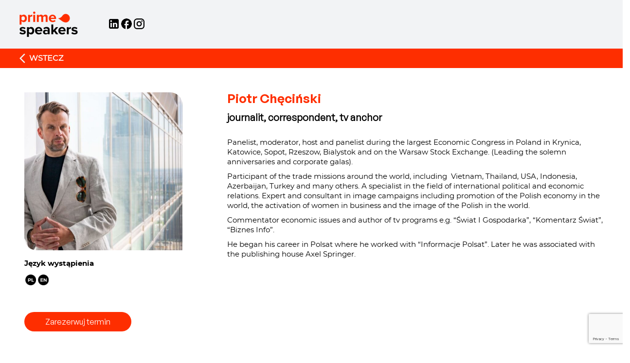

--- FILE ---
content_type: text/html; charset=UTF-8
request_url: https://primespeakers.pl/en/speakers/piotr-checinski-en/
body_size: 18979
content:
<!DOCTYPE html>
<html dir="ltr" lang="en-US" prefix="og: https://ogp.me/ns#">
<head>
<meta charset="UTF-8">
<meta http-equiv="X-UA-Compatible" content="IE=edge">
<meta name="viewport" content="width=device-width, initial-scale=1">

<!-- Meta Pixel Code -->
<script>
!function(f,b,e,v,n,t,s){if(f.fbq)return;n=f.fbq=function(){n.callMethod?
n.callMethod.apply(n,arguments):n.queue.push(arguments)};
if(!f._fbq)f._fbq=n;n.push=n.loaded=!0;n.version='2.0';
n.queue=[];t=b.createElement(e);t.async=!0;t.src=v;
s=b.getElementsByTagName(e)[0];s.parentNode.insertBefore(t,s)}
(window, document,'script','https://connect.facebook.net/en_US/fbevents.js');
fbq('init','897779184661889');fbq('track','PageView');
</script>
<noscript>
  <img height="1" width="1" style="display:none"
       src="https://www.facebook.com/tr?id=897779184661889&ev=PageView&noscript=1" />
</noscript>
<!-- End Meta Pixel Code -->

<!-- Google tag (gtag.js) -->
<script async src="https://www.googletagmanager.com/gtag/js?id=G-XJQ7PWMZE4"></script>
<script>
  window.dataLayer = window.dataLayer || [];
  function gtag(){dataLayer.push(arguments);}
  gtag('js', new Date()); gtag('config','G-XJQ7PWMZE4');
</script>

<!-- Font preloads (tylko WOFF2 – bez EOT) -->
<link rel="preload" href="/wp-content/themes/primespeakers/inc/fonts/GeneralSans-Regular.woff2" as="font" type="font/woff2" crossorigin>
<link rel="preload" href="/wp-content/themes/primespeakers/inc/fonts/GeneralSans-Semibold.woff2" as="font" type="font/woff2" crossorigin>
<link rel="preload" href="/wp-content/themes/primespeakers/inc/fonts/montserrat-regular-webfont.woff2" as="font" type="font/woff2" crossorigin>

	<style>img:is([sizes="auto" i], [sizes^="auto," i]) { contain-intrinsic-size: 3000px 1500px }</style>
	
		<!-- All in One SEO 4.9.3 - aioseo.com -->
	<meta name="description" content="Panelist, moderator, host and panelist during the largest Economic Congress in Poland in Krynica, Katowice, Sopot, Rzeszow, Bialystok and on the Warsaw Stock Exchange. (Leading the solemn anniversaries and corporate galas). Participant of the trade missions around the world, including Vietnam, Thailand, USA, Indonesia, Azerbaijan, Turkey and many others. A specialist in the field of" />
	<meta name="robots" content="max-image-preview:large" />
	<meta name="author" content="edytor"/>
	<link rel="canonical" href="https://primespeakers.pl/en/speakers/piotr-checinski-en/" />
	<meta name="generator" content="All in One SEO (AIOSEO) 4.9.3" />
		<meta property="og:locale" content="en_US" />
		<meta property="og:site_name" content="Primespeakers - Agencja Mówców - Primespeakers - Agencja Mówców" />
		<meta property="og:type" content="article" />
		<meta property="og:title" content="Piotr Chęciński - Primespeakers - Agencja Mówców" />
		<meta property="og:description" content="Panelist, moderator, host and panelist during the largest Economic Congress in Poland in Krynica, Katowice, Sopot, Rzeszow, Bialystok and on the Warsaw Stock Exchange. (Leading the solemn anniversaries and corporate galas). Participant of the trade missions around the world, including Vietnam, Thailand, USA, Indonesia, Azerbaijan, Turkey and many others. A specialist in the field of" />
		<meta property="og:url" content="https://primespeakers.pl/en/speakers/piotr-checinski-en/" />
		<meta property="article:published_time" content="2017-02-15T11:22:42+00:00" />
		<meta property="article:modified_time" content="2025-02-07T13:02:32+00:00" />
		<meta name="twitter:card" content="summary_large_image" />
		<meta name="twitter:title" content="Piotr Chęciński - Primespeakers - Agencja Mówców" />
		<meta name="twitter:description" content="Panelist, moderator, host and panelist during the largest Economic Congress in Poland in Krynica, Katowice, Sopot, Rzeszow, Bialystok and on the Warsaw Stock Exchange. (Leading the solemn anniversaries and corporate galas). Participant of the trade missions around the world, including Vietnam, Thailand, USA, Indonesia, Azerbaijan, Turkey and many others. A specialist in the field of" />
		<script type="application/ld+json" class="aioseo-schema">
			{"@context":"https:\/\/schema.org","@graph":[{"@type":"BreadcrumbList","@id":"https:\/\/primespeakers.pl\/en\/speakers\/piotr-checinski-en\/#breadcrumblist","itemListElement":[{"@type":"ListItem","@id":"https:\/\/primespeakers.pl#listItem","position":1,"name":"Home","item":"https:\/\/primespeakers.pl","nextItem":{"@type":"ListItem","@id":"https:\/\/primespeakers.pl\/en\/speakers\/piotr-checinski-en\/#listItem","name":"Piotr Ch\u0119ci\u0144ski"}},{"@type":"ListItem","@id":"https:\/\/primespeakers.pl\/en\/speakers\/piotr-checinski-en\/#listItem","position":2,"name":"Piotr Ch\u0119ci\u0144ski","previousItem":{"@type":"ListItem","@id":"https:\/\/primespeakers.pl#listItem","name":"Home"}}]},{"@type":"Organization","@id":"https:\/\/primespeakers.pl\/#organization","name":"Primespeakers - Agencja M\u00f3wc\u00f3w","description":"Primespeakers - Agencja M\u00f3wc\u00f3w","url":"https:\/\/primespeakers.pl\/"},{"@type":"Person","@id":"https:\/\/primespeakers.pl\/en\/author\/edytor\/#author","url":"https:\/\/primespeakers.pl\/en\/author\/edytor\/","name":"edytor","image":{"@type":"ImageObject","@id":"https:\/\/primespeakers.pl\/en\/speakers\/piotr-checinski-en\/#authorImage","url":"https:\/\/secure.gravatar.com\/avatar\/38e26e2b30e7efc6bc715488e677498f0defc5ad5096c9cc6595ee150a6b8164?s=96&d=mm&r=g","width":96,"height":96,"caption":"edytor"}},{"@type":"WebPage","@id":"https:\/\/primespeakers.pl\/en\/speakers\/piotr-checinski-en\/#webpage","url":"https:\/\/primespeakers.pl\/en\/speakers\/piotr-checinski-en\/","name":"Piotr Ch\u0119ci\u0144ski - Primespeakers - Agencja M\u00f3wc\u00f3w","description":"Panelist, moderator, host and panelist during the largest Economic Congress in Poland in Krynica, Katowice, Sopot, Rzeszow, Bialystok and on the Warsaw Stock Exchange. (Leading the solemn anniversaries and corporate galas). Participant of the trade missions around the world, including Vietnam, Thailand, USA, Indonesia, Azerbaijan, Turkey and many others. A specialist in the field of","inLanguage":"en-US","isPartOf":{"@id":"https:\/\/primespeakers.pl\/#website"},"breadcrumb":{"@id":"https:\/\/primespeakers.pl\/en\/speakers\/piotr-checinski-en\/#breadcrumblist"},"author":{"@id":"https:\/\/primespeakers.pl\/en\/author\/edytor\/#author"},"creator":{"@id":"https:\/\/primespeakers.pl\/en\/author\/edytor\/#author"},"image":{"@type":"ImageObject","url":"https:\/\/primespeakers.pl\/wp-content\/uploads\/2017\/01\/Piotr-Checinski-Consulting-e1738924058838.jpg","@id":"https:\/\/primespeakers.pl\/en\/speakers\/piotr-checinski-en\/#mainImage","width":657,"height":635,"caption":"Piotr Checinski Consulting"},"primaryImageOfPage":{"@id":"https:\/\/primespeakers.pl\/en\/speakers\/piotr-checinski-en\/#mainImage"},"datePublished":"2017-02-15T12:22:42+00:00","dateModified":"2025-02-07T13:02:32+00:00"},{"@type":"WebSite","@id":"https:\/\/primespeakers.pl\/#website","url":"https:\/\/primespeakers.pl\/","name":"Primespeakers - Agencja M\u00f3wc\u00f3w","description":"Primespeakers - Agencja M\u00f3wc\u00f3w","inLanguage":"en-US","publisher":{"@id":"https:\/\/primespeakers.pl\/#organization"}}]}
		</script>
		<!-- All in One SEO -->


	<!-- This site is optimized with the Yoast SEO plugin v26.1 - https://yoast.com/wordpress/plugins/seo/ -->
	<title>Piotr Chęciński - Primespeakers - Agencja Mówców</title>
	<link rel="canonical" href="https://primespeakers.pl/en/speakers/piotr-checinski-en/" />
	<meta property="og:locale" content="en_US" />
	<meta property="og:type" content="article" />
	<meta property="og:title" content="Piotr Chęciński - Primespeakers - Agencja Mówców" />
	<meta property="og:description" content="Panelist, moderator, host and panelist during the largest Economic Congress in Poland in Krynica, Katowice, Sopot, Rzeszow, Bialystok and on the Warsaw Stock Exchange. (Leading the solemn anniversaries and corporate galas). Participant of the trade missions around the world, including  Vietnam, Thailand, USA, Indonesia, Azerbaijan, Turkey and many others. A specialist in the field of [&hellip;]" />
	<meta property="og:url" content="https://primespeakers.pl/en/speakers/piotr-checinski-en/" />
	<meta property="og:site_name" content="Primespeakers - Agencja Mówców" />
	<meta property="article:modified_time" content="2025-02-07T13:02:32+00:00" />
	<meta property="og:image" content="https://primespeakers.pl/wp-content/uploads/2017/01/Piotr-Checinski-Consulting-e1738924058838.jpg" />
	<meta property="og:image:width" content="657" />
	<meta property="og:image:height" content="635" />
	<meta property="og:image:type" content="image/jpeg" />
	<meta name="twitter:card" content="summary_large_image" />
	<script type="application/ld+json" class="yoast-schema-graph">{"@context":"https://schema.org","@graph":[{"@type":"Article","@id":"https://primespeakers.pl/en/speakers/piotr-checinski-en/#article","isPartOf":{"@id":"https://primespeakers.pl/en/speakers/piotr-checinski-en/"},"author":{"name":"edytor","@id":"https://primespeakers.pl/en/#/schema/person/c31b07ee172759a4e6b4d065be437002"},"headline":"Piotr Chęciński","datePublished":"2017-02-15T11:22:42+00:00","dateModified":"2025-02-07T13:02:32+00:00","mainEntityOfPage":{"@id":"https://primespeakers.pl/en/speakers/piotr-checinski-en/"},"wordCount":133,"publisher":{"@id":"https://primespeakers.pl/en/#organization"},"image":{"@id":"https://primespeakers.pl/en/speakers/piotr-checinski-en/#primaryimage"},"thumbnailUrl":"https://primespeakers.pl/wp-content/uploads/2017/01/Piotr-Checinski-Consulting-e1738924058838.jpg","inLanguage":"en-US"},{"@type":"WebPage","@id":"https://primespeakers.pl/en/speakers/piotr-checinski-en/","url":"https://primespeakers.pl/en/speakers/piotr-checinski-en/","name":"Piotr Chęciński - Primespeakers - Agencja Mówców","isPartOf":{"@id":"https://primespeakers.pl/en/#website"},"primaryImageOfPage":{"@id":"https://primespeakers.pl/en/speakers/piotr-checinski-en/#primaryimage"},"image":{"@id":"https://primespeakers.pl/en/speakers/piotr-checinski-en/#primaryimage"},"thumbnailUrl":"https://primespeakers.pl/wp-content/uploads/2017/01/Piotr-Checinski-Consulting-e1738924058838.jpg","datePublished":"2017-02-15T11:22:42+00:00","dateModified":"2025-02-07T13:02:32+00:00","breadcrumb":{"@id":"https://primespeakers.pl/en/speakers/piotr-checinski-en/#breadcrumb"},"inLanguage":"en-US","potentialAction":[{"@type":"ReadAction","target":["https://primespeakers.pl/en/speakers/piotr-checinski-en/"]}]},{"@type":"ImageObject","inLanguage":"en-US","@id":"https://primespeakers.pl/en/speakers/piotr-checinski-en/#primaryimage","url":"https://primespeakers.pl/wp-content/uploads/2017/01/Piotr-Checinski-Consulting-e1738924058838.jpg","contentUrl":"https://primespeakers.pl/wp-content/uploads/2017/01/Piotr-Checinski-Consulting-e1738924058838.jpg","width":657,"height":635,"caption":"Piotr Checinski Consulting"},{"@type":"BreadcrumbList","@id":"https://primespeakers.pl/en/speakers/piotr-checinski-en/#breadcrumb","itemListElement":[{"@type":"ListItem","position":1,"name":"Home","item":"https://primespeakers.pl/"},{"@type":"ListItem","position":2,"name":"Piotr Chęciński"}]},{"@type":"WebSite","@id":"https://primespeakers.pl/en/#website","url":"https://primespeakers.pl/en/","name":"Primespeakers - Agencja Mówców","description":"Primespeakers - Agencja Mówców","publisher":{"@id":"https://primespeakers.pl/en/#organization"},"potentialAction":[{"@type":"SearchAction","target":{"@type":"EntryPoint","urlTemplate":"https://primespeakers.pl/en/?s={search_term_string}"},"query-input":{"@type":"PropertyValueSpecification","valueRequired":true,"valueName":"search_term_string"}}],"inLanguage":"en-US"},{"@type":"Organization","@id":"https://primespeakers.pl/en/#organization","name":"Primespeakers - Agencja Mówców","url":"https://primespeakers.pl/en/","logo":{"@type":"ImageObject","inLanguage":"en-US","@id":"https://primespeakers.pl/en/#/schema/logo/image/","url":"https://primespeakers.pl/wp-content/uploads/2023/07/cropped-ps-favicon.png","contentUrl":"https://primespeakers.pl/wp-content/uploads/2023/07/cropped-ps-favicon.png","width":512,"height":512,"caption":"Primespeakers - Agencja Mówców"},"image":{"@id":"https://primespeakers.pl/en/#/schema/logo/image/"}},{"@type":"Person","@id":"https://primespeakers.pl/en/#/schema/person/c31b07ee172759a4e6b4d065be437002","name":"edytor","image":{"@type":"ImageObject","inLanguage":"en-US","@id":"https://primespeakers.pl/en/#/schema/person/image/","url":"https://secure.gravatar.com/avatar/38e26e2b30e7efc6bc715488e677498f0defc5ad5096c9cc6595ee150a6b8164?s=96&d=mm&r=g","contentUrl":"https://secure.gravatar.com/avatar/38e26e2b30e7efc6bc715488e677498f0defc5ad5096c9cc6595ee150a6b8164?s=96&d=mm&r=g","caption":"edytor"}}]}</script>
	<!-- / Yoast SEO plugin. -->


<link rel='dns-prefetch' href='//code.jquery.com' />
<link rel='dns-prefetch' href='//www.googletagmanager.com' />
<link rel="alternate" type="application/rss+xml" title="Primespeakers - Agencja Mówców &raquo; Feed" href="https://primespeakers.pl/en/feed/" />
<link rel="alternate" type="application/rss+xml" title="Primespeakers - Agencja Mówców &raquo; Comments Feed" href="https://primespeakers.pl/en/comments/feed/" />
<script type="text/javascript">
/* <![CDATA[ */
window._wpemojiSettings = {"baseUrl":"https:\/\/s.w.org\/images\/core\/emoji\/16.0.1\/72x72\/","ext":".png","svgUrl":"https:\/\/s.w.org\/images\/core\/emoji\/16.0.1\/svg\/","svgExt":".svg","source":{"concatemoji":"https:\/\/primespeakers.pl\/wp-includes\/js\/wp-emoji-release.min.js?ver=6.8.2"}};
/*! This file is auto-generated */
!function(s,n){var o,i,e;function c(e){try{var t={supportTests:e,timestamp:(new Date).valueOf()};sessionStorage.setItem(o,JSON.stringify(t))}catch(e){}}function p(e,t,n){e.clearRect(0,0,e.canvas.width,e.canvas.height),e.fillText(t,0,0);var t=new Uint32Array(e.getImageData(0,0,e.canvas.width,e.canvas.height).data),a=(e.clearRect(0,0,e.canvas.width,e.canvas.height),e.fillText(n,0,0),new Uint32Array(e.getImageData(0,0,e.canvas.width,e.canvas.height).data));return t.every(function(e,t){return e===a[t]})}function u(e,t){e.clearRect(0,0,e.canvas.width,e.canvas.height),e.fillText(t,0,0);for(var n=e.getImageData(16,16,1,1),a=0;a<n.data.length;a++)if(0!==n.data[a])return!1;return!0}function f(e,t,n,a){switch(t){case"flag":return n(e,"\ud83c\udff3\ufe0f\u200d\u26a7\ufe0f","\ud83c\udff3\ufe0f\u200b\u26a7\ufe0f")?!1:!n(e,"\ud83c\udde8\ud83c\uddf6","\ud83c\udde8\u200b\ud83c\uddf6")&&!n(e,"\ud83c\udff4\udb40\udc67\udb40\udc62\udb40\udc65\udb40\udc6e\udb40\udc67\udb40\udc7f","\ud83c\udff4\u200b\udb40\udc67\u200b\udb40\udc62\u200b\udb40\udc65\u200b\udb40\udc6e\u200b\udb40\udc67\u200b\udb40\udc7f");case"emoji":return!a(e,"\ud83e\udedf")}return!1}function g(e,t,n,a){var r="undefined"!=typeof WorkerGlobalScope&&self instanceof WorkerGlobalScope?new OffscreenCanvas(300,150):s.createElement("canvas"),o=r.getContext("2d",{willReadFrequently:!0}),i=(o.textBaseline="top",o.font="600 32px Arial",{});return e.forEach(function(e){i[e]=t(o,e,n,a)}),i}function t(e){var t=s.createElement("script");t.src=e,t.defer=!0,s.head.appendChild(t)}"undefined"!=typeof Promise&&(o="wpEmojiSettingsSupports",i=["flag","emoji"],n.supports={everything:!0,everythingExceptFlag:!0},e=new Promise(function(e){s.addEventListener("DOMContentLoaded",e,{once:!0})}),new Promise(function(t){var n=function(){try{var e=JSON.parse(sessionStorage.getItem(o));if("object"==typeof e&&"number"==typeof e.timestamp&&(new Date).valueOf()<e.timestamp+604800&&"object"==typeof e.supportTests)return e.supportTests}catch(e){}return null}();if(!n){if("undefined"!=typeof Worker&&"undefined"!=typeof OffscreenCanvas&&"undefined"!=typeof URL&&URL.createObjectURL&&"undefined"!=typeof Blob)try{var e="postMessage("+g.toString()+"("+[JSON.stringify(i),f.toString(),p.toString(),u.toString()].join(",")+"));",a=new Blob([e],{type:"text/javascript"}),r=new Worker(URL.createObjectURL(a),{name:"wpTestEmojiSupports"});return void(r.onmessage=function(e){c(n=e.data),r.terminate(),t(n)})}catch(e){}c(n=g(i,f,p,u))}t(n)}).then(function(e){for(var t in e)n.supports[t]=e[t],n.supports.everything=n.supports.everything&&n.supports[t],"flag"!==t&&(n.supports.everythingExceptFlag=n.supports.everythingExceptFlag&&n.supports[t]);n.supports.everythingExceptFlag=n.supports.everythingExceptFlag&&!n.supports.flag,n.DOMReady=!1,n.readyCallback=function(){n.DOMReady=!0}}).then(function(){return e}).then(function(){var e;n.supports.everything||(n.readyCallback(),(e=n.source||{}).concatemoji?t(e.concatemoji):e.wpemoji&&e.twemoji&&(t(e.twemoji),t(e.wpemoji)))}))}((window,document),window._wpemojiSettings);
/* ]]> */
</script>
<link rel='stylesheet' id='pt-cv-public-style-css' href='https://primespeakers.pl/wp-content/plugins/content-views-query-and-display-post-page/public/assets/css/cv.css?ver=4.2' type='text/css' media='all' />
<style id='wp-emoji-styles-inline-css' type='text/css'>

	img.wp-smiley, img.emoji {
		display: inline !important;
		border: none !important;
		box-shadow: none !important;
		height: 1em !important;
		width: 1em !important;
		margin: 0 0.07em !important;
		vertical-align: -0.1em !important;
		background: none !important;
		padding: 0 !important;
	}
</style>
<style id='wp-block-library-inline-css' type='text/css'>
:root{--wp-admin-theme-color:#007cba;--wp-admin-theme-color--rgb:0,124,186;--wp-admin-theme-color-darker-10:#006ba1;--wp-admin-theme-color-darker-10--rgb:0,107,161;--wp-admin-theme-color-darker-20:#005a87;--wp-admin-theme-color-darker-20--rgb:0,90,135;--wp-admin-border-width-focus:2px;--wp-block-synced-color:#7a00df;--wp-block-synced-color--rgb:122,0,223;--wp-bound-block-color:var(--wp-block-synced-color)}@media (min-resolution:192dpi){:root{--wp-admin-border-width-focus:1.5px}}.wp-element-button{cursor:pointer}:root{--wp--preset--font-size--normal:16px;--wp--preset--font-size--huge:42px}:root .has-very-light-gray-background-color{background-color:#eee}:root .has-very-dark-gray-background-color{background-color:#313131}:root .has-very-light-gray-color{color:#eee}:root .has-very-dark-gray-color{color:#313131}:root .has-vivid-green-cyan-to-vivid-cyan-blue-gradient-background{background:linear-gradient(135deg,#00d084,#0693e3)}:root .has-purple-crush-gradient-background{background:linear-gradient(135deg,#34e2e4,#4721fb 50%,#ab1dfe)}:root .has-hazy-dawn-gradient-background{background:linear-gradient(135deg,#faaca8,#dad0ec)}:root .has-subdued-olive-gradient-background{background:linear-gradient(135deg,#fafae1,#67a671)}:root .has-atomic-cream-gradient-background{background:linear-gradient(135deg,#fdd79a,#004a59)}:root .has-nightshade-gradient-background{background:linear-gradient(135deg,#330968,#31cdcf)}:root .has-midnight-gradient-background{background:linear-gradient(135deg,#020381,#2874fc)}.has-regular-font-size{font-size:1em}.has-larger-font-size{font-size:2.625em}.has-normal-font-size{font-size:var(--wp--preset--font-size--normal)}.has-huge-font-size{font-size:var(--wp--preset--font-size--huge)}.has-text-align-center{text-align:center}.has-text-align-left{text-align:left}.has-text-align-right{text-align:right}#end-resizable-editor-section{display:none}.aligncenter{clear:both}.items-justified-left{justify-content:flex-start}.items-justified-center{justify-content:center}.items-justified-right{justify-content:flex-end}.items-justified-space-between{justify-content:space-between}.screen-reader-text{border:0;clip-path:inset(50%);height:1px;margin:-1px;overflow:hidden;padding:0;position:absolute;width:1px;word-wrap:normal!important}.screen-reader-text:focus{background-color:#ddd;clip-path:none;color:#444;display:block;font-size:1em;height:auto;left:5px;line-height:normal;padding:15px 23px 14px;text-decoration:none;top:5px;width:auto;z-index:100000}html :where(.has-border-color){border-style:solid}html :where([style*=border-top-color]){border-top-style:solid}html :where([style*=border-right-color]){border-right-style:solid}html :where([style*=border-bottom-color]){border-bottom-style:solid}html :where([style*=border-left-color]){border-left-style:solid}html :where([style*=border-width]){border-style:solid}html :where([style*=border-top-width]){border-top-style:solid}html :where([style*=border-right-width]){border-right-style:solid}html :where([style*=border-bottom-width]){border-bottom-style:solid}html :where([style*=border-left-width]){border-left-style:solid}html :where(img[class*=wp-image-]){height:auto;max-width:100%}:where(figure){margin:0 0 1em}html :where(.is-position-sticky){--wp-admin--admin-bar--position-offset:var(--wp-admin--admin-bar--height,0px)}@media screen and (max-width:600px){html :where(.is-position-sticky){--wp-admin--admin-bar--position-offset:0px}}
</style>
<style id='classic-theme-styles-inline-css' type='text/css'>
/*! This file is auto-generated */
.wp-block-button__link{color:#fff;background-color:#32373c;border-radius:9999px;box-shadow:none;text-decoration:none;padding:calc(.667em + 2px) calc(1.333em + 2px);font-size:1.125em}.wp-block-file__button{background:#32373c;color:#fff;text-decoration:none}
</style>
<link rel='stylesheet' id='contact-form-7-css' href='https://primespeakers.pl/wp-content/plugins/contact-form-7/includes/css/styles.css?ver=5.7.6' type='text/css' media='all' />
<link rel='stylesheet' id='wpsisac_slick_style-css' href='https://primespeakers.pl/wp-content/plugins/wp-slick-slider-and-image-carousel/assets/css/slick.css?ver=99.2.5' type='text/css' media='all' />
<link rel='stylesheet' id='wpsisac_recent_post_style-css' href='https://primespeakers.pl/wp-content/plugins/wp-slick-slider-and-image-carousel/assets/css/slick-slider-style.css?ver=99.2.5' type='text/css' media='all' />
<link rel='stylesheet' id='dazzling-bootstrap-css' href='https://primespeakers.pl/wp-content/themes/primespeakers/inc/css/bootstrap.css?ver=6.8.2' type='text/css' media='all' />
<link rel='stylesheet' id='dazzling-style-css' href='https://primespeakers.pl/wp-content/themes/primespeakers/style.css?ver=428' type='text/css' media='all' />
<link rel='stylesheet' id='dazzling-bootstrapmultiselectcss-css' href='https://primespeakers.pl/wp-content/themes/primespeakers/inc/css/bootstrap-multiselect.css?ver=6.8.2' type='text/css' media='all' />
<link rel='stylesheet' id='dazzling-icons-css' href='https://primespeakers.pl/wp-content/themes/primespeakers/inc/css/font-awesome.min.css?ver=6.8.2' type='text/css' media='all' />
<link rel='stylesheet' id='flexslider-css-css' href='https://primespeakers.pl/wp-content/themes/primespeakers/inc/css/flexslider.css?ver=6.8.2' type='text/css' media='all' />
<link rel='stylesheet' id='slick-css-css' href='https://primespeakers.pl/wp-content/themes/primespeakers/inc/css/slick.css?ver=6.8.2' type='text/css' media='all' />
<link rel='stylesheet' id='owl-carousel-css-css' href='https://primespeakers.pl/wp-content/themes/primespeakers/inc/css/owl.carousel.css?ver=6.8.2' type='text/css' media='all' />
<link rel='stylesheet' id='owl-theme-default-css-css' href='https://primespeakers.pl/wp-content/themes/primespeakers/inc/css/owl.theme.default.css?ver=6.8.2' type='text/css' media='all' />
<link rel='stylesheet' id='dazzling-lightslider-style-css' href='https://primespeakers.pl/wp-content/themes/primespeakers/inc/css/lightslider.css?ver=6.8.2' type='text/css' media='all' />
<style id='akismet-widget-style-inline-css' type='text/css'>

			.a-stats {
				--akismet-color-mid-green: #357b49;
				--akismet-color-white: #fff;
				--akismet-color-light-grey: #f6f7f7;

				max-width: 350px;
				width: auto;
			}

			.a-stats * {
				all: unset;
				box-sizing: border-box;
			}

			.a-stats strong {
				font-weight: 600;
			}

			.a-stats a.a-stats__link,
			.a-stats a.a-stats__link:visited,
			.a-stats a.a-stats__link:active {
				background: var(--akismet-color-mid-green);
				border: none;
				box-shadow: none;
				border-radius: 8px;
				color: var(--akismet-color-white);
				cursor: pointer;
				display: block;
				font-family: -apple-system, BlinkMacSystemFont, 'Segoe UI', 'Roboto', 'Oxygen-Sans', 'Ubuntu', 'Cantarell', 'Helvetica Neue', sans-serif;
				font-weight: 500;
				padding: 12px;
				text-align: center;
				text-decoration: none;
				transition: all 0.2s ease;
			}

			/* Extra specificity to deal with TwentyTwentyOne focus style */
			.widget .a-stats a.a-stats__link:focus {
				background: var(--akismet-color-mid-green);
				color: var(--akismet-color-white);
				text-decoration: none;
			}

			.a-stats a.a-stats__link:hover {
				filter: brightness(110%);
				box-shadow: 0 4px 12px rgba(0, 0, 0, 0.06), 0 0 2px rgba(0, 0, 0, 0.16);
			}

			.a-stats .count {
				color: var(--akismet-color-white);
				display: block;
				font-size: 1.5em;
				line-height: 1.4;
				padding: 0 13px;
				white-space: nowrap;
			}
		
</style>
<link rel='stylesheet' id='ari-fancybox-css' href='https://primespeakers.pl/wp-content/plugins/ari-fancy-lightbox/assets/fancybox/jquery.fancybox.min.css?ver=1.4.0' type='text/css' media='all' />
<style id='ari-fancybox-inline-css' type='text/css'>
BODY .fancybox-container{z-index:200000}BODY .fancybox-is-open .fancybox-bg{opacity:0.87}BODY .fancybox-bg {background-color:#0f0f11}BODY .fancybox-thumbs {background-color:#ffffff}
</style>
<script type="text/javascript" src="https://code.jquery.com/jquery-1.12.4.min.js?ver=2.0.s" id="jquery-js"></script>
<script type="text/javascript" async src="https://primespeakers.pl/wp-content/plugins/burst-statistics/assets/js/timeme/timeme.min.js?ver=1769798269" id="burst-timeme-js"></script>
<script type="text/javascript" async src="https://primespeakers.pl/wp-content/uploads/burst/js/burst.min.js?ver=1769971083" id="burst-js"></script>
<script type="text/javascript" src="https://primespeakers.pl/wp-content/themes/primespeakers/inc/js/bootstrap.min.js?ver=2.5.2" id="dazzling-bootstrapjs-js"></script>
<script type="text/javascript" src="https://primespeakers.pl/wp-content/themes/primespeakers/inc/js/bootstrap-multiselect.js?ver=6.8.2" id="dazzling-bootstrapmultiselectjs-js"></script>
<script type="text/javascript" src="https://primespeakers.pl/wp-content/themes/primespeakers/inc/js/owl.carousel.min.js?ver=6.8.2" id="dazzling-owlcarouseljs-js"></script>
<script type="text/javascript" src="https://primespeakers.pl/wp-content/themes/primespeakers/inc/js/lightslider.js?ver=6.8.2" id="dazzling-lightsliderjs-js"></script>
<script type="text/javascript" id="ari-fancybox-js-extra">
/* <![CDATA[ */
var ARI_FANCYBOX = {"lightbox":{"backFocus":false,"trapFocus":false,"thumbs":{"hideOnClose":false},"touch":{"vertical":true,"momentum":true},"buttons":["slideShow","fullScreen","thumbs","close"],"lang":"custom","i18n":{"custom":{"PREV":"Previous","NEXT":"Next","PLAY_START":"Start slideshow (P)","PLAY_STOP":"Stop slideshow (P)","FULL_SCREEN":"Full screen (F)","THUMBS":"Thumbnails (G)","CLOSE":"Close (Esc)","ERROR":"The requested content cannot be loaded. <br\/> Please try again later."}}},"convert":{"images":{"convert":true}},"sanitize":null,"viewers":{"pdfjs":{"url":"https:\/\/primespeakers.pl\/wp-content\/plugins\/ari-fancy-lightbox\/assets\/pdfjs\/web\/viewer.html"}}};
/* ]]> */
</script>
<script type="text/javascript" src="https://primespeakers.pl/wp-content/plugins/ari-fancy-lightbox/assets/fancybox/jquery.fancybox.min.js?ver=1.4.0" id="ari-fancybox-js"></script>
<script></script><link rel="https://api.w.org/" href="https://primespeakers.pl/wp-json/" /><link rel="alternate" title="JSON" type="application/json" href="https://primespeakers.pl/wp-json/wp/v2/speakers/1418" /><link rel="EditURI" type="application/rsd+xml" title="RSD" href="https://primespeakers.pl/xmlrpc.php?rsd" />
<meta name="generator" content="WordPress 6.8.2" />
<link rel='shortlink' href='https://primespeakers.pl/?p=1418' />
<link rel="alternate" title="oEmbed (JSON)" type="application/json+oembed" href="https://primespeakers.pl/wp-json/oembed/1.0/embed?url=https%3A%2F%2Fprimespeakers.pl%2Fen%2Fspeakers%2Fpiotr-checinski-en%2F" />
<link rel="alternate" title="oEmbed (XML)" type="text/xml+oembed" href="https://primespeakers.pl/wp-json/oembed/1.0/embed?url=https%3A%2F%2Fprimespeakers.pl%2Fen%2Fspeakers%2Fpiotr-checinski-en%2F&#038;format=xml" />
<meta name="generator" content="Site Kit by Google 1.170.0" /><style type="text/css">.entry-content {font-family:inherit; font-size:15px; font-weight:normal; color:#000;}</style><meta name="google-site-verification" content="VaWOFSMr6lWRRy_Xdh4trltLsi8Lrx6LmzUMkyXuxBM" />
<meta name="generator" content="Powered by WPBakery Page Builder - drag and drop page builder for WordPress."/>
	<style type="text/css">
			.navbar > .container .navbar-brand {
			color: #000000;
		}
		</style>
	<!--[if lt IE 9]>
<script src="https://primespeakers.pl/wp-content/themes/primespeakers/inc/js/html5shiv.min.js"></script>
<script src="https://primespeakers.pl/wp-content/themes/primespeakers/inc/js/respond.min.js"></script>
<![endif]-->
<link rel="icon" href="https://primespeakers.pl/wp-content/uploads/2023/07/cropped-ps-favicon-1-32x32.png" sizes="32x32" />
<link rel="icon" href="https://primespeakers.pl/wp-content/uploads/2023/07/cropped-ps-favicon-1-192x192.png" sizes="192x192" />
<link rel="apple-touch-icon" href="https://primespeakers.pl/wp-content/uploads/2023/07/cropped-ps-favicon-1-180x180.png" />
<meta name="msapplication-TileImage" content="https://primespeakers.pl/wp-content/uploads/2023/07/cropped-ps-favicon-1-270x270.png" />
		<style type="text/css" id="wp-custom-css">
			/* =========================
   HOVERBOX – DESKTOP (bazowo)
   ========================= */

/* FRONT: ikonka + tytuł */
.oferta-hoverbox .vc-hoverbox-front {
  background-color: #fff !important;
  background-repeat: no-repeat !important;

  /* ikonka desktop */
  background-size: 122px auto !important;
  background-position: center 28px !important;

  display: flex;
  flex-direction: column;
  align-items: center;
  justify-content: center;

  padding-top: 162px !important;
  padding-left: 18px !important;
  padding-right: 18px !important;
  padding-bottom: 18px !important;
  box-sizing: border-box;
  text-align: center;
}

.oferta-hoverbox .vc-hoverbox-front-inner {
  padding: 0 !important;
  width: 100%;
}

/* BAZA: bez font-size (mobile ma własne 16px) */
.oferta-hoverbox .vc-hoverbox-front-inner h2,
.oferta-hoverbox .vc-hoverbox-front-inner .vc_custom_heading {
  margin: 0 !important;
  line-height: 1.25 !important;
  font-weight: 900 !important;
  font-family: "GeneralSans", sans-serif !important;
  color: #000 !important;
  text-align: center !important;
}

/* DESKTOP: 24px */
@media (min-width: 768px) {
  .oferta-hoverbox .vc-hoverbox-front-inner h2,
  .oferta-hoverbox .vc-hoverbox-front-inner .vc_custom_heading {
    font-size: 24px !important;
    line-height: 1.15 !important;
  }
}

/* BACK: opis + button (desktop może być flex) */
.oferta-hoverbox .vc-hoverbox-back {
  background-color: #fff !important;
  display: flex;
  align-items: center;
  justify-content: center;

  padding: 22px !important;
  box-sizing: border-box;
  text-align: center;
}

.oferta-hoverbox .vc-hoverbox-back-inner {
  background: transparent !important;
}

.oferta-hoverbox .vc-hoverbox-back p {
  font-size: 14px !important;
  line-height: 1.55 !important;
  margin: 0 !important;
}

.oferta-hoverbox .vc-hoverbox-back .vc_btn3-container {
  margin-top: 12px !important;
}


/* =========================
   HOVERBOX – MOBILE (TYLKO #home-3-mobile)
   - flip działa
   - mały kafel na start, większy dopiero po tap/hover
   - brak ucinania przycisku (opis scrolluje)
   - nagłówek znika po tapnięciu kafla
   ========================= */
@media (max-width: 767px) {

  /* sekcja + nagłówek */
  #home-3-mobile {
    position: relative !important;
    z-index: 1 !important;
    padding-top: 18px !important;
    padding-bottom: 24px !important;
    overflow: visible !important;
  }

  #home-3-mobile .wpb_text_column.vc_custom_1710691878517 {
    position: relative !important;
    z-index: 50 !important;
    margin-bottom: 18px !important;
    padding-top: 10px !important;
    background: #fff !important;
    transition: opacity .15s ease;
  }

  /* DOMYŚLNIE: niski kafel (front) */
  #home-3-mobile .vc-hoverbox-inner {
    min-height: 200px !important;
  }

  /* PO TAP/HOVER: zwiększamy “ramę” (flip = absolute -> musi mieć wysokość) */
  #home-3-mobile .vc-hoverbox:hover .vc-hoverbox-inner,
  #home-3-mobile .vc-hoverbox:focus-within .vc-hoverbox-inner,
  #home-3-mobile .vc-hoverbox-wrapper:hover .vc-hoverbox-inner,
  #home-3-mobile:has(.vc-hoverbox-wrapper:hover) .vc-hoverbox-inner {
    min-height: clamp(300px, 58vh, 440px) !important;
  }

  /* strony wypełniają ramę */
  #home-3-mobile .vc-hoverbox-block {
    height: 100% !important;
  }

  /* FRONT */
  #home-3-mobile .vc-hoverbox-front {
    background-color: #fff !important;
    background-repeat: no-repeat !important;
    background-size: 52px auto !important;
    background-position: center 12px !important;

    display: block !important;
    text-align: center !important;
    box-sizing: border-box;

    padding: 72px 12px 12px !important;
    border-radius: 14px !important;

    overflow: visible !important;
  }

  #home-3-mobile .vc-hoverbox-front-inner h2,
  #home-3-mobile .vc-hoverbox-front-inner h2.vc_custom_heading,
  #home-3-mobile .vc-hoverbox-front-inner .vc_custom_heading {
    margin: 0 !important;
    font-size: 16px !important;
    line-height: 1.2 !important;
    font-weight: 900 !important;
    font-family: "GeneralSans", sans-serif !important;
  }

  /* BACK */
  #home-3-mobile .vc-hoverbox-back {
    background-color: #fff !important;

    display: block !important;
    height: 100% !important;

    padding: 12px 12px 16px !important;
    text-align: center !important;
    box-sizing: border-box;

    border-radius: 14px !important;

    overflow: visible !important;
  }

  /* back-inner jako kolumna; bez “magicznych” paddingów z WPBakery */
  #home-3-mobile .vc-hoverbox-back-inner {
    width: 100% !important;
    height: 100% !important;
    background: transparent !important;

    padding: 0 !important;
    margin: 0 !important;

    display: flex !important;
    flex-direction: column !important;
    gap: 10px !important;
  }

  /* opis scrolluje, żeby button zawsze się mieścił */
  #home-3-mobile .vc-hoverbox-back-inner p {
    flex: 1 1 auto !important;
    overflow: auto !important;
    -webkit-overflow-scrolling: touch;

    font-size: 13px !important;
    line-height: 1.45 !important;
    margin: 0 !important;
  }

  /* button na dole */
  #home-3-mobile .vc-hoverbox-back .vc_btn3-container {
    flex: 0 0 auto !important;
    margin-top: 0 !important;
  }

  #home-3-mobile .vc_btn3-container a {
    width: 100% !important;
    display: inline-block !important;
    box-sizing: border-box !important;
  }

  #home-3-mobile .vc-hoverbox-wrapper {
    margin-bottom: 14px !important;
  }

  /* nagłówek znika po tapnięciu kafla (sticky hover) */
  #home-3-mobile:has(.vc-hoverbox-wrapper:hover) .wpb_text_column.vc_custom_1710691878517 {
    opacity: 0 !important;
    pointer-events: none !important;
  }

  /* fallback: jeśli :has() nie wspierane, zniknie gdy coś w sekcji ma focus */
  #home-3-mobile:focus-within .wpb_text_column.vc_custom_1710691878517 {
    opacity: 0 !important;
    pointer-events: none !important;
  }
}

@media (max-width: 767px) {

  /* 1) Najważniejsze: front/back nie mogą być widoczne "od tyłu" */
  #home-3-mobile .vc-hoverbox-front,
  #home-3-mobile .vc-hoverbox-back,
  #home-3-mobile .vc-hoverbox-front-inner,
  #home-3-mobile .vc-hoverbox-back-inner {
    -webkit-backface-visibility: hidden !important;
    backface-visibility: hidden !important;
  }

  /* 2) Front ma zniknąć po tap/hover (iOS ma sticky hover) */
  #home-3-mobile .vc-hoverbox:hover .vc-hoverbox-front,
  #home-3-mobile .vc-hoverbox:focus-within .vc-hoverbox-front {
    opacity: 0 !important;
    visibility: hidden !important;
    pointer-events: none !important;
  }

  /* 3) Kafel niech znowu klipuje */
  #home-3-mobile .vc-hoverbox-front,
  #home-3-mobile .vc-hoverbox-back {
    overflow: hidden !important;
  }

  /* 4) Back: opis scrolluje, przycisk zawsze na dole */
  #home-3-mobile .vc-hoverbox-back-inner {
    height: 100% !important;
    display: flex !important;
    flex-direction: column !important;
    gap: 10px !important;
    padding: 0 !important;
  }

  #home-3-mobile .vc-hoverbox-back-inner p {
    flex: 1 1 auto !important;
    overflow: auto !important;
    -webkit-overflow-scrolling: touch;
    margin: 0 !important;
  }

  #home-3-mobile .vc-hoverbox-back .vc_btn3-container {
    flex: 0 0 auto !important;
    margin-top: 0 !important;
  }
}

/* =========================
   DESKTOP: twarde przełączanie stron (eliminuje przebijanie w Safari)
   ========================= */
@media (min-width: 768px) {

  /* stan bazowy */
  .oferta-hoverbox .vc-hoverbox-front{
    opacity: 1 !important;
    visibility: visible !important;
    z-index: 2 !important;
  }
  .oferta-hoverbox .vc-hoverbox-back{
    opacity: 0 !important;
    visibility: hidden !important;
    z-index: 1 !important;
    pointer-events: none !important;
  }

  /* stan aktywny (hover/focus) – łapiemy i wrapper i sam hoverbox */
  .oferta-hoverbox .vc-hoverbox:hover .vc-hoverbox-front,
  .oferta-hoverbox .vc-hoverbox-wrapper:hover .vc-hoverbox-front,
  .oferta-hoverbox .vc-hoverbox:focus-within .vc-hoverbox-front,
  .oferta-hoverbox .vc-hoverbox-wrapper:focus-within .vc-hoverbox-front{
    opacity: 0 !important;
    visibility: hidden !important;
    z-index: 1 !important;
    pointer-events: none !important;
  }

  .oferta-hoverbox .vc-hoverbox:hover .vc-hoverbox-back,
  .oferta-hoverbox .vc-hoverbox-wrapper:hover .vc-hoverbox-back,
  .oferta-hoverbox .vc-hoverbox:focus-within .vc-hoverbox-back,
  .oferta-hoverbox .vc-hoverbox-wrapper:focus-within .vc-hoverbox-back{
    opacity: 1 !important;
    visibility: visible !important;
    z-index: 3 !important;
    pointer-events: auto !important;
  }

  /* płynność przełączania (nie wpływa na sam flip) */
  .oferta-hoverbox .vc-hoverbox-front,
  .oferta-hoverbox .vc-hoverbox-back{
    transition: opacity .18s ease, visibility .18s ease !important;
  }
}

.blog a.blog-show-more-link-title {

    color: black;
		</style>
		<noscript><style> .wpb_animate_when_almost_visible { opacity: 1; }</style></noscript></head>

<body class="wp-singular speakers-template-default single single-speakers postid-1418 single-format-standard wp-theme-primespeakers group-blog strona-piotr-checinski-en wpb-js-composer js-comp-ver-8.6 vc_responsive" data-burst_id="1418" data-burst_type="speakers">

<div id="page" class="hfeed site">
	<div class="navbar-container">
		<nav class="navbar navbar-default" role="navigation">
			<div class="container">
				<div class="navbar-header">
					<button type="button" class="navbar-toggle" data-toggle="collapse" data-target="#navbar">
						<span class="sr-only">Toggle navigation</span>
						<span class="icon-bar"></span>
						<span class="icon-bar"></span>
					</button>

					<div id="logo">
													<a href="https://primespeakers.pl/en/">
								<img src="https://primespeakers.pl/wp-content/uploads/2024/03/primespeakers-logo-nowe.png" height="164" width="240" alt="Primespeakers &#8211; Agencja Mówców"/>
							</a>
																	</div>

									</div>

				<div class="menu-header-container">
										<nav id="social" class="social-icon"><ul id="menu-social-items" class="social-menu"><li id="menu-item-235" class="linkedIn menu-item menu-item-type-custom menu-item-object-custom menu-item-235"><a target="_blank" href="https://www.linkedin.com/company/primespeakers"><i class="social_icon fa"><span>linkedIn</span></i></a></li>
<li id="menu-item-234" class="facebook menu-item menu-item-type-custom menu-item-object-custom menu-item-234"><a target="_blank" href="https://www.facebook.com/agencjaprimespeakers"><i class="social_icon fa"><span>facebook</span></i></a></li>
<li id="menu-item-236" class="instagram menu-item menu-item-type-custom menu-item-object-custom menu-item-236"><a target="_blank" href="https://www.instagram.com/prime_speakers/"><i class="social_icon fa"><span>instagram</span></i></a></li>
</ul></nav>				</div>
			</div>
		</nav>
	</div>

	<div class="top-section">
		<div class="wyszukiwarka">
			<div class="banner-container">
				<div class="container">
					<a class="speakers-banner-back" href="javascript:history.back()">
						<div class="back-arrow"></div><div class="back-text">wstecz</div>
					</a>
				</div>
			</div>
		</div>
	</div>

	<div id="content" class="site-content container">
		<div class="container main-content-area">
						<div class="row ">
				<div id="primary" class="content-area col-sm-12 col-md-12 speaker-profile">
					<main id="main" class="site-main" role="main">

					
						<article id="post-1418" class="post-1418 speakers type-speakers status-publish format-standard has-post-thumbnail hentry">
							<div class="speaker-photo"><img width="730" height="487" src="https://primespeakers.pl/wp-content/uploads/2017/01/Piotr-Checinski-Consulting-768x512.jpg" class="attachment-medium_large size-medium_large wp-post-image" alt="Piotr Checinski Consulting" decoding="async" fetchpriority="high" /></div>

							<header class="entry-header page-header left-part">
								<div class="speakers-lang">Język wystąpienia</div>
								<div class="dr-ikonki">
																												<img class="tool-tip" data-toggle="tooltip" data-placement="bottom" alt="język wystąpienia" title="język wystąpienia" src="/wp-content/uploads/2023/04/PL.png">
																												<img class="tool-tip" data-toggle="tooltip" data-placement="bottom" alt="język wystąpienia" title="język wystąpienia" src="/wp-content/uploads/2023/04/EN.png">
																	</div>

								<div class="drkategorie-section">
									<div class="drkategorie">
																			</div>
								</div>

								<div class="button-section">
																		<button class="red-button"><a href="/kontakt#formularz">Zarezerwuj termin</a></button>
								</div>
							</header>

							<h1 class="entry-title ">Piotr Chęciński</h1>
							<div class="speaker-meta-position">journalit, correspondent, tv anchor</div>

							<div class="entry-content right-part">
								<p>Panelist, moderator, host and panelist during the largest Economic Congress in Poland in Krynica, Katowice, Sopot, Rzeszow, Bialystok and on the Warsaw Stock Exchange. (Leading the solemn anniversaries and corporate galas).</p>
<p>Participant of the trade missions around the world, including  Vietnam, Thailand, USA, Indonesia, Azerbaijan, Turkey and many others. A specialist in the field of international political and economic relations. Expert and consultant in image campaigns including promotion of the Polish economy in the world, the activation of women in business and the image of the Polish in the world.</p>
<p>Commentator economic issues and author of tv programs e.g. &#8220;Świat I Gospodarka&#8221;, &#8220;Komentarz Świat&#8221;, &#8220;Biznes Info&#8221;.</p>
<p>He began his career in Polsat where he worked with &#8220;Informacje Polsat&#8221;. Later he was associated with the publishing house Axel Springer.</p>
							</div>
						</article>

					
					</main>
					<section></section>
				</div><!-- #primary -->
			</div><!-- .row -->
		</div><!-- .container -->
	</div><!-- .site-content -->

	<input type="hidden" name="drspeaker" value="1418" />
	<!-- SINGLE.PHP AKTYWNY -->	<div class="profil">
<div class="speaker-container">

  
    <section id="prime-youtube" data-vc-full-width="true" data-vc-full-width-init="true" data-vc-stretch-content="true" class="vc_section vc_custom vc_section-has-fill">
    <div class="vc_row wpb_row vc_row-fluid vc_row-o-equal-height vc_row-o-content-middle vc_row-flex">
      <div class="wpb_column vc_column_container vc_col-sm-6 drslistaszkolen wpb_animate_when_almost_visible wpb_fadeIn fadeIn vc_col-has-fill">
        <div class="vc_column-inner vc_custom">
          <div class="wpb_wrapper">
            <div class="wpb_text_column wpb_content_element">
              <div class="wpb_wrapper">
                <h2 class="profil-youtube">ZOBACZ VIDEO</h2>
                <!-- id='grid' wymagany przez CSS/JS motywu -->
                <div class="collection-box-wrapper">
                  <ul class="grid effect-5 owl-carousel youtube" id="grid">
                                          <li class="grid-item">
                        <div class="wrapper-outer"><div class="wrapper-inside"><div class="wrapper-information">
                          <div class="part1">
                            <div class="dr-iframe16x9">
                              <iframe src="https://www.youtube.com/embed/gDoIWUn7TC0" title="YouTube player" loading="lazy"
                                      allow="accelerometer; autoplay; clipboard-write; encrypted-media; gyroscope; picture-in-picture; web-share; fullscreen"
                                      allowfullscreen></iframe>
                            </div>
                          </div>
                        </div></div></div>
                      </li>
                                      </ul>
                </div>
              </div>
            </div>
          </div>
        </div>
      </div>
    </div>
  </section>
  
  
  <section id="prime-speakers" data-vc-full-width="true" data-vc-full-width-init="true" data-vc-stretch-content="true" class="vc_section vc_custom vc_section-has-fill">
    <div class="vc_row wpb_row vc_row-fluid vc_row-o-equal-height vc_row-o-content-middle vc_row-flex">
      <div class="wpb_column vc_column_container vc_col-sm-6 drslistaszkolen wpb_animate_when_almost_visible wpb_fadeIn fadeIn vc_col-has-fill">
        <div class="vc_column-inner vc_custom">
          <div class="wpb_wrapper">
            <div class="wpb_text_column wpb_content_element">
              <div class="wpb_wrapper">
                <div class="dr-podobni-speakerzy wyszukiwarka">
                  <h2 class="profil-podobni">PODOBNI SPEAKERZY</h2>
                  <div class="collection-box-wrapper">
                    <ul class="grid effect-5 owl-carousel oferty" id="grid" data-id-ile="12">
                                            <li class="grid-item">
                        <div class="wrapper-outer">
                          <input type="hidden" value="6272" class="drid">
                          <div class="wrapper-inside">
                            <div class="pre-warper-information" style="background-image:url(/wp-content/uploads/2024/02/speaker_card_black.png);background-size:0%">
                              <div class="lang-icons">
                                                                                              </div>
                              <a class="show-more-link-new" href="/speakers/philip-meissner-eng"></a>
                              <div class="personal-info-container">
                                <a class="show-more-link-title" href="/speakers/philip-meissner-eng"><div class="offer-title">Philip Meissner</div></a>
                                <div class="separator"></div>
                                <a class="show-more-link-position" href="/speakers/philip-meissner-eng"><div class="offer-title2"></div></a>
                              </div>
                              <div class="specs-container">
                                                              </div>
                            </div>
                            <div class="wrapper-information">
                              <div class="part1">
                                <div class="overlay"></div>
                                <img class="image-url lf-medium" src="/wp-content/uploads/2026/01/Philip-Meissner-–-ekspert-decyzji-w-zlozonych-srodowiskach.png" alt="Philip Meissner">
                              </div>
                              <div class="part2"></div>
                            </div>
                          </div>
                        </div>
                      </li>
                                            <li class="grid-item">
                        <div class="wrapper-outer">
                          <input type="hidden" value="6268" class="drid">
                          <div class="wrapper-inside">
                            <div class="pre-warper-information" style="background-image:url(/wp-content/uploads/2024/02/speaker_card_black.png);background-size:0%">
                              <div class="lang-icons">
                                                                                              </div>
                              <a class="show-more-link-new" href="/speakers/philip-meissner-ekspert-ai-strategia"></a>
                              <div class="personal-info-container">
                                <a class="show-more-link-title" href="/speakers/philip-meissner-ekspert-ai-strategia"><div class="offer-title">prof. Philip Meissner</div></a>
                                <div class="separator"></div>
                                <a class="show-more-link-position" href="/speakers/philip-meissner-ekspert-ai-strategia"><div class="offer-title2"></div></a>
                              </div>
                              <div class="specs-container">
                                                              </div>
                            </div>
                            <div class="wrapper-information">
                              <div class="part1">
                                <div class="overlay"></div>
                                <img class="image-url lf-medium" src="/wp-content/uploads/2026/01/Philip-Meissner-–-ekspert-decyzji-w-zlozonych-srodowiskach.png" alt="prof. Philip Meissner">
                              </div>
                              <div class="part2"></div>
                            </div>
                          </div>
                        </div>
                      </li>
                                            <li class="grid-item">
                        <div class="wrapper-outer">
                          <input type="hidden" value="6264" class="drid">
                          <div class="wrapper-inside">
                            <div class="pre-warper-information" style="background-image:url(/wp-content/uploads/2024/02/speaker_card_black.png);background-size:0%">
                              <div class="lang-icons">
                                                                                              </div>
                              <a class="show-more-link-new" href="/speakers/steve-liebich-naukowiec-innowator-mowca"></a>
                              <div class="personal-info-container">
                                <a class="show-more-link-title" href="/speakers/steve-liebich-naukowiec-innowator-mowca"><div class="offer-title">Steve Liebich</div></a>
                                <div class="separator"></div>
                                <a class="show-more-link-position" href="/speakers/steve-liebich-naukowiec-innowator-mowca"><div class="offer-title2"></div></a>
                              </div>
                              <div class="specs-container">
                                                              </div>
                            </div>
                            <div class="wrapper-information">
                              <div class="part1">
                                <div class="overlay"></div>
                                <img class="image-url lf-medium" src="/wp-content/uploads/2026/01/Steve-Liebich-–-mlody-naukowiec-i-mowca-inspiracyjny-e1768488451884-768x790.png" alt="Steve Liebich">
                              </div>
                              <div class="part2"></div>
                            </div>
                          </div>
                        </div>
                      </li>
                                            <li class="grid-item">
                        <div class="wrapper-outer">
                          <input type="hidden" value="6261" class="drid">
                          <div class="wrapper-inside">
                            <div class="pre-warper-information" style="background-image:url(/wp-content/uploads/2024/02/speaker_card_black.png);background-size:0%">
                              <div class="lang-icons">
                                                                                              </div>
                              <a class="show-more-link-new" href="/speakers/natalia-talkowska"></a>
                              <div class="personal-info-container">
                                <a class="show-more-link-title" href="/speakers/natalia-talkowska"><div class="offer-title">Natalia Talkowska</div></a>
                                <div class="separator"></div>
                                <a class="show-more-link-position" href="/speakers/natalia-talkowska"><div class="offer-title2"></div></a>
                              </div>
                              <div class="specs-container">
                                                              </div>
                            </div>
                            <div class="wrapper-information">
                              <div class="part1">
                                <div class="overlay"></div>
                                <img class="image-url lf-medium" src="/wp-content/uploads/2026/01/Natalia-Talkowska-–-ekspertka-od-storytellingu-wizualnego-zalozycielka-agencji-Natalka-Design-768x672.png" alt="Natalia Talkowska">
                              </div>
                              <div class="part2"></div>
                            </div>
                          </div>
                        </div>
                      </li>
                                            <li class="grid-item">
                        <div class="wrapper-outer">
                          <input type="hidden" value="6257" class="drid">
                          <div class="wrapper-inside">
                            <div class="pre-warper-information" style="background-image:url(/wp-content/uploads/2024/02/speaker_card_black.png);background-size:0%">
                              <div class="lang-icons">
                                                                                              </div>
                              <a class="show-more-link-new" href="/speakers/maria-gladkowska"></a>
                              <div class="personal-info-container">
                                <a class="show-more-link-title" href="/speakers/maria-gladkowska"><div class="offer-title">Maria Gładkowska</div></a>
                                <div class="separator"></div>
                                <a class="show-more-link-position" href="/speakers/maria-gladkowska"><div class="offer-title2"></div></a>
                              </div>
                              <div class="specs-container">
                                                              </div>
                            </div>
                            <div class="wrapper-information">
                              <div class="part1">
                                <div class="overlay"></div>
                                <img class="image-url lf-medium" src="/wp-content/uploads/2026/01/Maria-Gladkowska-–-aktorka-teatralna-i-konferansjerka-768x713.png" alt="Maria Gładkowska">
                              </div>
                              <div class="part2"></div>
                            </div>
                          </div>
                        </div>
                      </li>
                                            <li class="grid-item">
                        <div class="wrapper-outer">
                          <input type="hidden" value="6251" class="drid">
                          <div class="wrapper-inside">
                            <div class="pre-warper-information" style="background-image:url(/wp-content/uploads/2024/02/speaker_card_black.png);background-size:0%">
                              <div class="lang-icons">
                                                                                              </div>
                              <a class="show-more-link-new" href="/speakers/maja-frykowska-konferansjerka"></a>
                              <div class="personal-info-container">
                                <a class="show-more-link-title" href="/speakers/maja-frykowska-konferansjerka"><div class="offer-title">Maja Frykowska</div></a>
                                <div class="separator"></div>
                                <a class="show-more-link-position" href="/speakers/maja-frykowska-konferansjerka"><div class="offer-title2"></div></a>
                              </div>
                              <div class="specs-container">
                                                              </div>
                            </div>
                            <div class="wrapper-information">
                              <div class="part1">
                                <div class="overlay"></div>
                                <img class="image-url lf-medium" src="/wp-content/uploads/2026/01/Maja-Frykowska-–-konferansjerka-prezenterka-producentka-eventow.jpg" alt="Maja Frykowska">
                              </div>
                              <div class="part2"></div>
                            </div>
                          </div>
                        </div>
                      </li>
                                            <li class="grid-item">
                        <div class="wrapper-outer">
                          <input type="hidden" value="6085" class="drid">
                          <div class="wrapper-inside">
                            <div class="pre-warper-information" style="background-image:url(/wp-content/uploads/2024/02/speaker_card_black.png);background-size:0%">
                              <div class="lang-icons">
                                                                                              </div>
                              <a class="show-more-link-new" href="/speakers/anna-kielbasinska-mowczyni-motywacyjna"></a>
                              <div class="personal-info-container">
                                <a class="show-more-link-title" href="/speakers/anna-kielbasinska-mowczyni-motywacyjna"><div class="offer-title">Anna Kiełbasińska</div></a>
                                <div class="separator"></div>
                                <a class="show-more-link-position" href="/speakers/anna-kielbasinska-mowczyni-motywacyjna"><div class="offer-title2"></div></a>
                              </div>
                              <div class="specs-container">
                                                              </div>
                            </div>
                            <div class="wrapper-information">
                              <div class="part1">
                                <div class="overlay"></div>
                                <img class="image-url lf-medium" src="/wp-content/uploads/2025/12/Anna-Kielbasinska-mowczyni-motywacyjna-power-speech-zjecie-z-flaga-polski-e1765975118983.jpg" alt="Anna Kiełbasińska">
                              </div>
                              <div class="part2"></div>
                            </div>
                          </div>
                        </div>
                      </li>
                                            <li class="grid-item">
                        <div class="wrapper-outer">
                          <input type="hidden" value="6081" class="drid">
                          <div class="wrapper-inside">
                            <div class="pre-warper-information" style="background-image:url(/wp-content/uploads/2024/02/speaker_card_black.png);background-size:0%">
                              <div class="lang-icons">
                                                                                              </div>
                              <a class="show-more-link-new" href="/speakers/maciej-kietlinski-ekspert-rynkow-finansowych"></a>
                              <div class="personal-info-container">
                                <a class="show-more-link-title" href="/speakers/maciej-kietlinski-ekspert-rynkow-finansowych"><div class="offer-title">dr Maciej Kietliński</div></a>
                                <div class="separator"></div>
                                <a class="show-more-link-position" href="/speakers/maciej-kietlinski-ekspert-rynkow-finansowych"><div class="offer-title2"></div></a>
                              </div>
                              <div class="specs-container">
                                                              </div>
                            </div>
                            <div class="wrapper-information">
                              <div class="part1">
                                <div class="overlay"></div>
                                <img class="image-url lf-medium" src="/wp-content/uploads/2025/12/Maciej-Kietlinski-ekspert-rynkow-finansowych-768x707.jpg" alt="dr Maciej Kietliński">
                              </div>
                              <div class="part2"></div>
                            </div>
                          </div>
                        </div>
                      </li>
                                            <li class="grid-item">
                        <div class="wrapper-outer">
                          <input type="hidden" value="6048" class="drid">
                          <div class="wrapper-inside">
                            <div class="pre-warper-information" style="background-image:url(/wp-content/uploads/2024/02/speaker_card_black.png);background-size:0%">
                              <div class="lang-icons">
                                                                                              </div>
                              <a class="show-more-link-new" href="/speakers/agnieszka-radziwilowicz-odpornosc-psychiczna-i-adaptacja"></a>
                              <div class="personal-info-container">
                                <a class="show-more-link-title" href="/speakers/agnieszka-radziwilowicz-odpornosc-psychiczna-i-adaptacja"><div class="offer-title">Agnieszka Radziwiłowicz</div></a>
                                <div class="separator"></div>
                                <a class="show-more-link-position" href="/speakers/agnieszka-radziwilowicz-odpornosc-psychiczna-i-adaptacja"><div class="offer-title2"></div></a>
                              </div>
                              <div class="specs-container">
                                                              </div>
                            </div>
                            <div class="wrapper-information">
                              <div class="part1">
                                <div class="overlay"></div>
                                <img class="image-url lf-medium" src="/wp-content/uploads/2025/11/Agnieszka-Radziwilowicz-–-zolnierz-i-ekspertka-odpornosci-psychicznej.jpg" alt="Agnieszka Radziwiłowicz">
                              </div>
                              <div class="part2"></div>
                            </div>
                          </div>
                        </div>
                      </li>
                                            <li class="grid-item">
                        <div class="wrapper-outer">
                          <input type="hidden" value="6010" class="drid">
                          <div class="wrapper-inside">
                            <div class="pre-warper-information" style="background-image:url(/wp-content/uploads/2024/02/speaker_card_black.png);background-size:0%">
                              <div class="lang-icons">
                                                                                              </div>
                              <a class="show-more-link-new" href="/speakers/tomek-michniewicz-mowca-motywacyjny"></a>
                              <div class="personal-info-container">
                                <a class="show-more-link-title" href="/speakers/tomek-michniewicz-mowca-motywacyjny"><div class="offer-title">Tomek Michniewicz</div></a>
                                <div class="separator"></div>
                                <a class="show-more-link-position" href="/speakers/tomek-michniewicz-mowca-motywacyjny"><div class="offer-title2"></div></a>
                              </div>
                              <div class="specs-container">
                                                              </div>
                            </div>
                            <div class="wrapper-information">
                              <div class="part1">
                                <div class="overlay"></div>
                                <img class="image-url lf-medium" src="/wp-content/uploads/2025/10/Tomek-Michniewicz-–-ekspert-odpornosci-psychicznej-i-zarzadzania-stresem.jpg" alt="Tomek Michniewicz">
                              </div>
                              <div class="part2"></div>
                            </div>
                          </div>
                        </div>
                      </li>
                                            <li class="grid-item">
                        <div class="wrapper-outer">
                          <input type="hidden" value="6006" class="drid">
                          <div class="wrapper-inside">
                            <div class="pre-warper-information" style="background-image:url(/wp-content/uploads/2024/02/speaker_card_black.png);background-size:0%">
                              <div class="lang-icons">
                                                                                              </div>
                              <a class="show-more-link-new" href="/speakers/cezary-jaroni-ekspert-sztucznej-inteligencji-ai-biznes"></a>
                              <div class="personal-info-container">
                                <a class="show-more-link-title" href="/speakers/cezary-jaroni-ekspert-sztucznej-inteligencji-ai-biznes"><div class="offer-title">Cezary Jaroni</div></a>
                                <div class="separator"></div>
                                <a class="show-more-link-position" href="/speakers/cezary-jaroni-ekspert-sztucznej-inteligencji-ai-biznes"><div class="offer-title2"></div></a>
                              </div>
                              <div class="specs-container">
                                                              </div>
                            </div>
                            <div class="wrapper-information">
                              <div class="part1">
                                <div class="overlay"></div>
                                <img class="image-url lf-medium" src="/wp-content/uploads/2025/10/Cezary-Jaroni-–-ekspert-AI-i-tworca-programu-Umiejetnosci-Jutra-podczas-prelekcji-o-sztucznej-inteligencji.jpg" alt="Cezary Jaroni">
                              </div>
                              <div class="part2"></div>
                            </div>
                          </div>
                        </div>
                      </li>
                                            <li class="grid-item">
                        <div class="wrapper-outer">
                          <input type="hidden" value="5999" class="drid">
                          <div class="wrapper-inside">
                            <div class="pre-warper-information" style="background-image:url(/wp-content/uploads/2024/02/speaker_card_black.png);background-size:0%">
                              <div class="lang-icons">
                                                                                              </div>
                              <a class="show-more-link-new" href="/speakers/anna-morzy-brzosko-zmiana-liderstwo-kariera-z-misja"></a>
                              <div class="personal-info-container">
                                <a class="show-more-link-title" href="/speakers/anna-morzy-brzosko-zmiana-liderstwo-kariera-z-misja"><div class="offer-title">Anna Morzy‑Brzosko</div></a>
                                <div class="separator"></div>
                                <a class="show-more-link-position" href="/speakers/anna-morzy-brzosko-zmiana-liderstwo-kariera-z-misja"><div class="offer-title2"></div></a>
                              </div>
                              <div class="specs-container">
                                                              </div>
                            </div>
                            <div class="wrapper-information">
                              <div class="part1">
                                <div class="overlay"></div>
                                <img class="image-url lf-medium" src="/wp-content/uploads/2025/10/Anna-Morzy-Brzosko-–-liderka-transformacji-mentorka-rozwoju-i-ekspertka-przywodztwa-z-sensem-768x882.jpg" alt="Anna Morzy‑Brzosko">
                              </div>
                              <div class="part2"></div>
                            </div>
                          </div>
                        </div>
                      </li>
                                          </ul>
                  </div>
                </div>
              </div>
            </div>
          </div>
        </div>
      </div>
    </div>
  </section>
  
</div>
</div>

	<div id="footer-area" class="kontakt">
					<div class="container">
				<nav role="navigation" class="footer-links-part"><ul id="menu-footer" class="nav footer-nav clearfix"><li id="menu-item-242" class="menu-item menu-item-type-post_type menu-item-object-page menu-item-242"><a href="https://primespeakers.pl/privacy-policy/">Polityka prywatności / GPDR</a></li>
</ul></nav>
				<footer id="colophon" class="footer-text-part site-footer" role="contentinfo">
											<div class="footer-widget-1"><div id="black-studio-tinymce-2" class="widget widget_black_studio_tinymce"><h3 class="widgettitle">Logo</h3><div class="textwidget"><p><img class="alignnone wp-image-2099 size-medium" title="Agencja Mówców" src="/wp-content/uploads/2023/05/logo-white-300x131.png" alt="Agencja Mówców" width="160" height="auto" /></p>
<p><span style="font-size: 12px;">Agencja mówców i ekspertów</span></p>
</div></div><div id="black-studio-tinymce-3" class="widget widget_black_studio_tinymce"><h3 class="widgettitle">Kontakt</h3><div class="textwidget"><h3><span style="font-family: GeneralSans; font-size: 22px;">Kontakt</span></h3>
<p><span class="line12" style="font-size: 16px; font-family: Montserrat;">Anna Księżnik</span><br />
<span class="line12" style="font-size: 16px; font-family: Montserrat;">Primespeakers Sales</span><br />
<span class="line12" style="font-size: 16px; font-family: Montserrat;"><a href="tel:+48606784694">+48 606 784 694</a></span><br />
<span class="line12" style="font-size: 16px; font-family: Montserrat;"><a href="mailto:biuro@primespeakers.pl">biuro@primespeakers.pl</a></span></p>
</div></div><div id="black-studio-tinymce-4" class="widget widget_black_studio_tinymce"><h3 class="widgettitle">Adres biura</h3><div class="textwidget"><h3><span style="font-family: GeneralSans; font-size: 22px;">Adres biura</span></h3>
<p><span class="line12" style="font-family: Montserrat; font-size: 16px;">Piotrkowska 148/150/18.01</span><br />
<span class="line12" style="font-family: Montserrat; font-size: 16px;">90-063 Łódź, Polska</span></p>
</div></div></div>
																<div class="footer-widget-2"><div id="black-studio-tinymce-5" class="widget widget_black_studio_tinymce"><h3 class="widgettitle">Primespeakers</h3><div class="textwidget"><p><span style="font-family: Montserrat; font-size: 12px;"><a href="https://primespeakers.pl/"><em><strong>Agencja mówców i ekspertów</strong></em></a> - Primespeakers © 2023</span></p>
</div></div><div id="black-studio-tinymce-6" class="widget widget_black_studio_tinymce"><h3 class="widgettitle">Polityka</h3><div class="textwidget"><p><span class="line10" style="font-size: 12px;"><a title="Agencja Mówców" href="https://primespeakers.pl/privacy-policy/"><strong>Polityka prywatności / GPDR</strong></a></span><br />
<span class="line10" style="font-size: 12px;"><a title="Agencja Mówców" href="https://primespeakers.pl/sitemap/"><strong>Sitemap</strong></a></span></p>
</div></div></div>
																<div class="footer-widget-3"><div id="nav_menu-2" class="widget widget_nav_menu"><h3 class="widgettitle">Social</h3><div class="menu-menu-social-desktop-container"><ul id="menu-menu-social-desktop" class="menu"><li class="linkedIn menu-item menu-item-type-custom menu-item-object-custom menu-item-235"><a target="_blank" href="https://www.linkedin.com/company/primespeakers">linkedIn</a></li>
<li class="facebook menu-item menu-item-type-custom menu-item-object-custom menu-item-234"><a target="_blank" href="https://www.facebook.com/agencjaprimespeakers">facebook</a></li>
<li class="instagram menu-item menu-item-type-custom menu-item-object-custom menu-item-236"><a target="_blank" href="https://www.instagram.com/prime_speakers/">instagram</a></li>
</ul></div></div></div>
										<button class="scroll-to-top"><i class="fa fa-angle-up"></i></button>
				</footer>
			</div>
			</div>
</div><!-- #page -->

<script type="speculationrules">
{"prefetch":[{"source":"document","where":{"and":[{"href_matches":"\/*"},{"not":{"href_matches":["\/wp-*.php","\/wp-admin\/*","\/wp-content\/uploads\/*","\/wp-content\/*","\/wp-content\/plugins\/*","\/wp-content\/themes\/primespeakers\/*","\/*\\?(.+)"]}},{"not":{"selector_matches":"a[rel~=\"nofollow\"]"}},{"not":{"selector_matches":".no-prefetch, .no-prefetch a"}}]},"eagerness":"conservative"}]}
</script>
<style id='global-styles-inline-css' type='text/css'>
:root{--wp--preset--aspect-ratio--square: 1;--wp--preset--aspect-ratio--4-3: 4/3;--wp--preset--aspect-ratio--3-4: 3/4;--wp--preset--aspect-ratio--3-2: 3/2;--wp--preset--aspect-ratio--2-3: 2/3;--wp--preset--aspect-ratio--16-9: 16/9;--wp--preset--aspect-ratio--9-16: 9/16;--wp--preset--color--black: #000000;--wp--preset--color--cyan-bluish-gray: #abb8c3;--wp--preset--color--white: #ffffff;--wp--preset--color--pale-pink: #f78da7;--wp--preset--color--vivid-red: #cf2e2e;--wp--preset--color--luminous-vivid-orange: #ff6900;--wp--preset--color--luminous-vivid-amber: #fcb900;--wp--preset--color--light-green-cyan: #7bdcb5;--wp--preset--color--vivid-green-cyan: #00d084;--wp--preset--color--pale-cyan-blue: #8ed1fc;--wp--preset--color--vivid-cyan-blue: #0693e3;--wp--preset--color--vivid-purple: #9b51e0;--wp--preset--gradient--vivid-cyan-blue-to-vivid-purple: linear-gradient(135deg,rgba(6,147,227,1) 0%,rgb(155,81,224) 100%);--wp--preset--gradient--light-green-cyan-to-vivid-green-cyan: linear-gradient(135deg,rgb(122,220,180) 0%,rgb(0,208,130) 100%);--wp--preset--gradient--luminous-vivid-amber-to-luminous-vivid-orange: linear-gradient(135deg,rgba(252,185,0,1) 0%,rgba(255,105,0,1) 100%);--wp--preset--gradient--luminous-vivid-orange-to-vivid-red: linear-gradient(135deg,rgba(255,105,0,1) 0%,rgb(207,46,46) 100%);--wp--preset--gradient--very-light-gray-to-cyan-bluish-gray: linear-gradient(135deg,rgb(238,238,238) 0%,rgb(169,184,195) 100%);--wp--preset--gradient--cool-to-warm-spectrum: linear-gradient(135deg,rgb(74,234,220) 0%,rgb(151,120,209) 20%,rgb(207,42,186) 40%,rgb(238,44,130) 60%,rgb(251,105,98) 80%,rgb(254,248,76) 100%);--wp--preset--gradient--blush-light-purple: linear-gradient(135deg,rgb(255,206,236) 0%,rgb(152,150,240) 100%);--wp--preset--gradient--blush-bordeaux: linear-gradient(135deg,rgb(254,205,165) 0%,rgb(254,45,45) 50%,rgb(107,0,62) 100%);--wp--preset--gradient--luminous-dusk: linear-gradient(135deg,rgb(255,203,112) 0%,rgb(199,81,192) 50%,rgb(65,88,208) 100%);--wp--preset--gradient--pale-ocean: linear-gradient(135deg,rgb(255,245,203) 0%,rgb(182,227,212) 50%,rgb(51,167,181) 100%);--wp--preset--gradient--electric-grass: linear-gradient(135deg,rgb(202,248,128) 0%,rgb(113,206,126) 100%);--wp--preset--gradient--midnight: linear-gradient(135deg,rgb(2,3,129) 0%,rgb(40,116,252) 100%);--wp--preset--font-size--small: 13px;--wp--preset--font-size--medium: 20px;--wp--preset--font-size--large: 36px;--wp--preset--font-size--x-large: 42px;--wp--preset--spacing--20: 0.44rem;--wp--preset--spacing--30: 0.67rem;--wp--preset--spacing--40: 1rem;--wp--preset--spacing--50: 1.5rem;--wp--preset--spacing--60: 2.25rem;--wp--preset--spacing--70: 3.38rem;--wp--preset--spacing--80: 5.06rem;--wp--preset--shadow--natural: 6px 6px 9px rgba(0, 0, 0, 0.2);--wp--preset--shadow--deep: 12px 12px 50px rgba(0, 0, 0, 0.4);--wp--preset--shadow--sharp: 6px 6px 0px rgba(0, 0, 0, 0.2);--wp--preset--shadow--outlined: 6px 6px 0px -3px rgba(255, 255, 255, 1), 6px 6px rgba(0, 0, 0, 1);--wp--preset--shadow--crisp: 6px 6px 0px rgba(0, 0, 0, 1);}:where(.is-layout-flex){gap: 0.5em;}:where(.is-layout-grid){gap: 0.5em;}body .is-layout-flex{display: flex;}.is-layout-flex{flex-wrap: wrap;align-items: center;}.is-layout-flex > :is(*, div){margin: 0;}body .is-layout-grid{display: grid;}.is-layout-grid > :is(*, div){margin: 0;}:where(.wp-block-columns.is-layout-flex){gap: 2em;}:where(.wp-block-columns.is-layout-grid){gap: 2em;}:where(.wp-block-post-template.is-layout-flex){gap: 1.25em;}:where(.wp-block-post-template.is-layout-grid){gap: 1.25em;}.has-black-color{color: var(--wp--preset--color--black) !important;}.has-cyan-bluish-gray-color{color: var(--wp--preset--color--cyan-bluish-gray) !important;}.has-white-color{color: var(--wp--preset--color--white) !important;}.has-pale-pink-color{color: var(--wp--preset--color--pale-pink) !important;}.has-vivid-red-color{color: var(--wp--preset--color--vivid-red) !important;}.has-luminous-vivid-orange-color{color: var(--wp--preset--color--luminous-vivid-orange) !important;}.has-luminous-vivid-amber-color{color: var(--wp--preset--color--luminous-vivid-amber) !important;}.has-light-green-cyan-color{color: var(--wp--preset--color--light-green-cyan) !important;}.has-vivid-green-cyan-color{color: var(--wp--preset--color--vivid-green-cyan) !important;}.has-pale-cyan-blue-color{color: var(--wp--preset--color--pale-cyan-blue) !important;}.has-vivid-cyan-blue-color{color: var(--wp--preset--color--vivid-cyan-blue) !important;}.has-vivid-purple-color{color: var(--wp--preset--color--vivid-purple) !important;}.has-black-background-color{background-color: var(--wp--preset--color--black) !important;}.has-cyan-bluish-gray-background-color{background-color: var(--wp--preset--color--cyan-bluish-gray) !important;}.has-white-background-color{background-color: var(--wp--preset--color--white) !important;}.has-pale-pink-background-color{background-color: var(--wp--preset--color--pale-pink) !important;}.has-vivid-red-background-color{background-color: var(--wp--preset--color--vivid-red) !important;}.has-luminous-vivid-orange-background-color{background-color: var(--wp--preset--color--luminous-vivid-orange) !important;}.has-luminous-vivid-amber-background-color{background-color: var(--wp--preset--color--luminous-vivid-amber) !important;}.has-light-green-cyan-background-color{background-color: var(--wp--preset--color--light-green-cyan) !important;}.has-vivid-green-cyan-background-color{background-color: var(--wp--preset--color--vivid-green-cyan) !important;}.has-pale-cyan-blue-background-color{background-color: var(--wp--preset--color--pale-cyan-blue) !important;}.has-vivid-cyan-blue-background-color{background-color: var(--wp--preset--color--vivid-cyan-blue) !important;}.has-vivid-purple-background-color{background-color: var(--wp--preset--color--vivid-purple) !important;}.has-black-border-color{border-color: var(--wp--preset--color--black) !important;}.has-cyan-bluish-gray-border-color{border-color: var(--wp--preset--color--cyan-bluish-gray) !important;}.has-white-border-color{border-color: var(--wp--preset--color--white) !important;}.has-pale-pink-border-color{border-color: var(--wp--preset--color--pale-pink) !important;}.has-vivid-red-border-color{border-color: var(--wp--preset--color--vivid-red) !important;}.has-luminous-vivid-orange-border-color{border-color: var(--wp--preset--color--luminous-vivid-orange) !important;}.has-luminous-vivid-amber-border-color{border-color: var(--wp--preset--color--luminous-vivid-amber) !important;}.has-light-green-cyan-border-color{border-color: var(--wp--preset--color--light-green-cyan) !important;}.has-vivid-green-cyan-border-color{border-color: var(--wp--preset--color--vivid-green-cyan) !important;}.has-pale-cyan-blue-border-color{border-color: var(--wp--preset--color--pale-cyan-blue) !important;}.has-vivid-cyan-blue-border-color{border-color: var(--wp--preset--color--vivid-cyan-blue) !important;}.has-vivid-purple-border-color{border-color: var(--wp--preset--color--vivid-purple) !important;}.has-vivid-cyan-blue-to-vivid-purple-gradient-background{background: var(--wp--preset--gradient--vivid-cyan-blue-to-vivid-purple) !important;}.has-light-green-cyan-to-vivid-green-cyan-gradient-background{background: var(--wp--preset--gradient--light-green-cyan-to-vivid-green-cyan) !important;}.has-luminous-vivid-amber-to-luminous-vivid-orange-gradient-background{background: var(--wp--preset--gradient--luminous-vivid-amber-to-luminous-vivid-orange) !important;}.has-luminous-vivid-orange-to-vivid-red-gradient-background{background: var(--wp--preset--gradient--luminous-vivid-orange-to-vivid-red) !important;}.has-very-light-gray-to-cyan-bluish-gray-gradient-background{background: var(--wp--preset--gradient--very-light-gray-to-cyan-bluish-gray) !important;}.has-cool-to-warm-spectrum-gradient-background{background: var(--wp--preset--gradient--cool-to-warm-spectrum) !important;}.has-blush-light-purple-gradient-background{background: var(--wp--preset--gradient--blush-light-purple) !important;}.has-blush-bordeaux-gradient-background{background: var(--wp--preset--gradient--blush-bordeaux) !important;}.has-luminous-dusk-gradient-background{background: var(--wp--preset--gradient--luminous-dusk) !important;}.has-pale-ocean-gradient-background{background: var(--wp--preset--gradient--pale-ocean) !important;}.has-electric-grass-gradient-background{background: var(--wp--preset--gradient--electric-grass) !important;}.has-midnight-gradient-background{background: var(--wp--preset--gradient--midnight) !important;}.has-small-font-size{font-size: var(--wp--preset--font-size--small) !important;}.has-medium-font-size{font-size: var(--wp--preset--font-size--medium) !important;}.has-large-font-size{font-size: var(--wp--preset--font-size--large) !important;}.has-x-large-font-size{font-size: var(--wp--preset--font-size--x-large) !important;}
</style>
<script type="text/javascript" src="https://primespeakers.pl/wp-content/plugins/contact-form-7/includes/swv/js/index.js?ver=5.7.6" id="swv-js"></script>
<script type="text/javascript" id="contact-form-7-js-extra">
/* <![CDATA[ */
var wpcf7 = {"api":{"root":"https:\/\/primespeakers.pl\/wp-json\/","namespace":"contact-form-7\/v1"}};
/* ]]> */
</script>
<script type="text/javascript" src="https://primespeakers.pl/wp-content/plugins/contact-form-7/includes/js/index.js?ver=5.7.6" id="contact-form-7-js"></script>
<script type="text/javascript" id="pt-cv-content-views-script-js-extra">
/* <![CDATA[ */
var PT_CV_PUBLIC = {"_prefix":"pt-cv-","page_to_show":"5","_nonce":"b3556809e3","is_admin":"","is_mobile":"","ajaxurl":"https:\/\/primespeakers.pl\/wp-admin\/admin-ajax.php","lang":"en","loading_image_src":"data:image\/gif;base64,R0lGODlhDwAPALMPAMrKygwMDJOTkz09PZWVla+vr3p6euTk5M7OzuXl5TMzMwAAAJmZmWZmZszMzP\/\/\/yH\/[base64]\/wyVlamTi3nSdgwFNdhEJgTJoNyoB9ISYoQmdjiZPcj7EYCAeCF1gEDo4Dz2eIAAAh+QQFCgAPACwCAAAADQANAAAEM\/DJBxiYeLKdX3IJZT1FU0iIg2RNKx3OkZVnZ98ToRD4MyiDnkAh6BkNC0MvsAj0kMpHBAAh+QQFCgAPACwGAAAACQAPAAAEMDC59KpFDll73HkAA2wVY5KgiK5b0RRoI6MuzG6EQqCDMlSGheEhUAgqgUUAFRySIgAh+QQFCgAPACwCAAIADQANAAAEM\/DJKZNLND\/[base64]"};
var PT_CV_PAGINATION = {"first":"\u00ab","prev":"\u2039","next":"\u203a","last":"\u00bb","goto_first":"Go to first page","goto_prev":"Go to previous page","goto_next":"Go to next page","goto_last":"Go to last page","current_page":"Current page is","goto_page":"Go to page"};
/* ]]> */
</script>
<script type="text/javascript" src="https://primespeakers.pl/wp-content/plugins/content-views-query-and-display-post-page/public/assets/js/cv.js?ver=4.2" id="pt-cv-content-views-script-js"></script>
<script type="text/javascript" src="https://primespeakers.pl/wp-content/themes/primespeakers/inc/js/script.js?ver=2.5.2" id="dazzling-script-js"></script>
<script type="text/javascript" src="https://primespeakers.pl/wp-content/themes/primespeakers/inc/js/main.js?ver=1.5.4" id="dazzling-main-js"></script>
<script type="text/javascript" id="visited-tracker-inline-js-after">
/* <![CDATA[ */
document.addEventListener("DOMContentLoaded", function () {
  try {
    let visitedPages = sessionStorage.getItem("visitedPages");
    visitedPages = visitedPages ? JSON.parse(visitedPages) : [];

    const currentPage = window.location.href;
    if (!visitedPages.includes(currentPage)) {
      visitedPages.push(currentPage);
      if (visitedPages.length > 5) {
        visitedPages = visitedPages.slice(-5);
      }
      sessionStorage.setItem("visitedPages", JSON.stringify(visitedPages));
    }

    sessionStorage.setItem("lastVisitedPage", currentPage);

    setTimeout(function () {
      const input = document.getElementById("visited-pages");
      if (input) {
        const visited = JSON.parse(sessionStorage.getItem("visitedPages") || "[]");
        const referrer = document.referrer;
        input.value = visited.join(" → ") + (referrer ? " → " + referrer : "");
        console.log("Ustawiono visited-pages:", input.value);
      }
    }, 300);
  } catch (e) {
    console.warn("Błąd visitedPages:", e);
  }
});
/* ]]> */
</script>
<script type="text/javascript" src="https://www.google.com/recaptcha/api.js?render=6Lcq5hYsAAAAANzgM3z8QymLtYhiqxL1Y_kMmCmh&amp;ver=3.0" id="google-recaptcha-js"></script>
<script type="text/javascript" src="https://primespeakers.pl/wp-includes/js/dist/vendor/wp-polyfill.min.js?ver=3.15.0" id="wp-polyfill-js"></script>
<script type="text/javascript" id="wpcf7-recaptcha-js-extra">
/* <![CDATA[ */
var wpcf7_recaptcha = {"sitekey":"6Lcq5hYsAAAAANzgM3z8QymLtYhiqxL1Y_kMmCmh","actions":{"homepage":"homepage","contactform":"contactform"}};
/* ]]> */
</script>
<script type="text/javascript" src="https://primespeakers.pl/wp-content/plugins/contact-form-7/modules/recaptcha/index.js?ver=5.7.6" id="wpcf7-recaptcha-js"></script>
<script></script>    <script>
    (function($){
      $(window).on('load', function(){
        var $el = $('#grid-rekom');
        if(!$el.length) return;
        if(typeof $.fn.owlCarousel !== 'function') return;

        // dokładnie to, co wkleiłeś w konsolę – plus lekkie czyszczenie
        try { $el.trigger('destroy.owl.carousel'); } catch(e){}
        $el.removeClass('owl-loaded owl-hidden owl-refresh')
           .find('.owl-stage-outer').children().unwrap();

        if(!$.fn.tooltip){ $.fn.tooltip = function(){ return this; }; }

        $el.owlCarousel({
          items: 1,
          loop: true,
          nav: true,
          dots: true,
          margin: 16,
          autoHeight: true,
          autoplay: true,
          autoplayTimeout: 6000
        });
      });
    })(jQuery);
    </script>
    
<!-- This site is optimized with Phil Singleton's WP SEO Structured Data Plugin v2.8.1 - https://kcseopro.com/wordpress-seo-structured-data-schema-plugin/ -->

<!-- / WP SEO Structured Data Plugin. -->

    <script>
    (function(){
      const DRLS = {
        rest: "https:\/\/primespeakers.pl\/wp-json\/",
        home: "https:\/\/primespeakers.pl\/en\/",
        cpt: 'speakers',
        tax: 'speakers_categories',
        speakerBase: "https:\/\/primespeakers.pl\/speakers\/"      };

      async function fetchLinkById(id, type){
        const ep = type === 'Speaker' ? `wp/v2/${DRLS.cpt}/${id}` : `wp/v2/${DRLS.tax}/${id}`;
        try{
          const r = await fetch(`${DRLS.rest}${ep}?_fields=link`, { credentials: 'same-origin' });
          if (r.ok) { const j = await r.json(); return j && j.link ? j.link : null; }
        }catch(e){}
        return null;
      }

      // Helper: czy klik był w belce wyników?
      function getLI(target){
        return target && target.closest && target.closest('.drlistawynikow .drszukajli');
      }

      // 1) Zatrzymaj *wszystkie* domyślne akcje i propagację jak najwcześniej
      function hardStop(e){
        e.preventDefault();
        e.stopPropagation();
        if (typeof e.stopImmediatePropagation === 'function') e.stopImmediatePropagation();
      }

      // 2) Przechwyć klik już w fazie capture (przed innymi skryptami)
      document.addEventListener('click', async function(e){
        const li = getLI(e.target);
        if (!li) return;

        hardStop(e); // blokada nawigacji do /?s=...

        // Dodatkowo – jeśli belka siedzi w formularzu, zablokuj submit
        const form = li.closest('form');
        if (form) {
          form.addEventListener('submit', hardStop, { once:true, capture:true });
        }

        // UX: kursor zajętości, żeby nie klikać drugi raz
        document.documentElement.style.cursor = 'progress';

        const id   = li.id;
        const type = li.dataset.idType || '';
        const slug = li.dataset.idSlug || '';
        const name = li.dataset.idName || '';

        // 1) REST (najpewniejsze)
        const link = await fetchLinkById(id, type);
        if (link) { window.location.assign(link); return; }

        // 2) Fallback po slugu dla Speakerów
        if (type === 'Speaker' && slug) {
          window.location.assign(DRLS.speakerBase + encodeURIComponent(slug) + '/');
          return;
        }

        // 3) Ostatecznie stare zachowanie (wyszukiwarka)
        const url = new URL(DRLS.home);
        url.searchParams.set('s', name || slug || '');
        window.location.assign(url.toString());
      }, { capture: true, passive: false });

      // 3) Opcjonalnie: łap też wcześniejsze zdarzenia, które niektóre wtyczki wykorzystują
      ['pointerdown','mousedown','mouseup'].forEach(type=>{
        document.addEventListener(type, function(e){
          if (getLI(e.target)) hardStop(e);
        }, { capture:true, passive:false });
      });

      // 4) Enter na pozycji listy = klik
      document.addEventListener('keydown', function(e){
        if (e.key !== 'Enter') return;
        const li = getLI(e.target);
        if (!li) return;
        hardStop(e);
        li.click(); // uruchomi powyższy handler (już w capture)
      }, { capture:true });
    })();
    </script>
    </body>
</html>


--- FILE ---
content_type: text/html; charset=utf-8
request_url: https://www.google.com/recaptcha/api2/anchor?ar=1&k=6Lcq5hYsAAAAANzgM3z8QymLtYhiqxL1Y_kMmCmh&co=aHR0cHM6Ly9wcmltZXNwZWFrZXJzLnBsOjQ0Mw..&hl=en&v=N67nZn4AqZkNcbeMu4prBgzg&size=invisible&anchor-ms=20000&execute-ms=30000&cb=aizebrx1fuwn
body_size: 48781
content:
<!DOCTYPE HTML><html dir="ltr" lang="en"><head><meta http-equiv="Content-Type" content="text/html; charset=UTF-8">
<meta http-equiv="X-UA-Compatible" content="IE=edge">
<title>reCAPTCHA</title>
<style type="text/css">
/* cyrillic-ext */
@font-face {
  font-family: 'Roboto';
  font-style: normal;
  font-weight: 400;
  font-stretch: 100%;
  src: url(//fonts.gstatic.com/s/roboto/v48/KFO7CnqEu92Fr1ME7kSn66aGLdTylUAMa3GUBHMdazTgWw.woff2) format('woff2');
  unicode-range: U+0460-052F, U+1C80-1C8A, U+20B4, U+2DE0-2DFF, U+A640-A69F, U+FE2E-FE2F;
}
/* cyrillic */
@font-face {
  font-family: 'Roboto';
  font-style: normal;
  font-weight: 400;
  font-stretch: 100%;
  src: url(//fonts.gstatic.com/s/roboto/v48/KFO7CnqEu92Fr1ME7kSn66aGLdTylUAMa3iUBHMdazTgWw.woff2) format('woff2');
  unicode-range: U+0301, U+0400-045F, U+0490-0491, U+04B0-04B1, U+2116;
}
/* greek-ext */
@font-face {
  font-family: 'Roboto';
  font-style: normal;
  font-weight: 400;
  font-stretch: 100%;
  src: url(//fonts.gstatic.com/s/roboto/v48/KFO7CnqEu92Fr1ME7kSn66aGLdTylUAMa3CUBHMdazTgWw.woff2) format('woff2');
  unicode-range: U+1F00-1FFF;
}
/* greek */
@font-face {
  font-family: 'Roboto';
  font-style: normal;
  font-weight: 400;
  font-stretch: 100%;
  src: url(//fonts.gstatic.com/s/roboto/v48/KFO7CnqEu92Fr1ME7kSn66aGLdTylUAMa3-UBHMdazTgWw.woff2) format('woff2');
  unicode-range: U+0370-0377, U+037A-037F, U+0384-038A, U+038C, U+038E-03A1, U+03A3-03FF;
}
/* math */
@font-face {
  font-family: 'Roboto';
  font-style: normal;
  font-weight: 400;
  font-stretch: 100%;
  src: url(//fonts.gstatic.com/s/roboto/v48/KFO7CnqEu92Fr1ME7kSn66aGLdTylUAMawCUBHMdazTgWw.woff2) format('woff2');
  unicode-range: U+0302-0303, U+0305, U+0307-0308, U+0310, U+0312, U+0315, U+031A, U+0326-0327, U+032C, U+032F-0330, U+0332-0333, U+0338, U+033A, U+0346, U+034D, U+0391-03A1, U+03A3-03A9, U+03B1-03C9, U+03D1, U+03D5-03D6, U+03F0-03F1, U+03F4-03F5, U+2016-2017, U+2034-2038, U+203C, U+2040, U+2043, U+2047, U+2050, U+2057, U+205F, U+2070-2071, U+2074-208E, U+2090-209C, U+20D0-20DC, U+20E1, U+20E5-20EF, U+2100-2112, U+2114-2115, U+2117-2121, U+2123-214F, U+2190, U+2192, U+2194-21AE, U+21B0-21E5, U+21F1-21F2, U+21F4-2211, U+2213-2214, U+2216-22FF, U+2308-230B, U+2310, U+2319, U+231C-2321, U+2336-237A, U+237C, U+2395, U+239B-23B7, U+23D0, U+23DC-23E1, U+2474-2475, U+25AF, U+25B3, U+25B7, U+25BD, U+25C1, U+25CA, U+25CC, U+25FB, U+266D-266F, U+27C0-27FF, U+2900-2AFF, U+2B0E-2B11, U+2B30-2B4C, U+2BFE, U+3030, U+FF5B, U+FF5D, U+1D400-1D7FF, U+1EE00-1EEFF;
}
/* symbols */
@font-face {
  font-family: 'Roboto';
  font-style: normal;
  font-weight: 400;
  font-stretch: 100%;
  src: url(//fonts.gstatic.com/s/roboto/v48/KFO7CnqEu92Fr1ME7kSn66aGLdTylUAMaxKUBHMdazTgWw.woff2) format('woff2');
  unicode-range: U+0001-000C, U+000E-001F, U+007F-009F, U+20DD-20E0, U+20E2-20E4, U+2150-218F, U+2190, U+2192, U+2194-2199, U+21AF, U+21E6-21F0, U+21F3, U+2218-2219, U+2299, U+22C4-22C6, U+2300-243F, U+2440-244A, U+2460-24FF, U+25A0-27BF, U+2800-28FF, U+2921-2922, U+2981, U+29BF, U+29EB, U+2B00-2BFF, U+4DC0-4DFF, U+FFF9-FFFB, U+10140-1018E, U+10190-1019C, U+101A0, U+101D0-101FD, U+102E0-102FB, U+10E60-10E7E, U+1D2C0-1D2D3, U+1D2E0-1D37F, U+1F000-1F0FF, U+1F100-1F1AD, U+1F1E6-1F1FF, U+1F30D-1F30F, U+1F315, U+1F31C, U+1F31E, U+1F320-1F32C, U+1F336, U+1F378, U+1F37D, U+1F382, U+1F393-1F39F, U+1F3A7-1F3A8, U+1F3AC-1F3AF, U+1F3C2, U+1F3C4-1F3C6, U+1F3CA-1F3CE, U+1F3D4-1F3E0, U+1F3ED, U+1F3F1-1F3F3, U+1F3F5-1F3F7, U+1F408, U+1F415, U+1F41F, U+1F426, U+1F43F, U+1F441-1F442, U+1F444, U+1F446-1F449, U+1F44C-1F44E, U+1F453, U+1F46A, U+1F47D, U+1F4A3, U+1F4B0, U+1F4B3, U+1F4B9, U+1F4BB, U+1F4BF, U+1F4C8-1F4CB, U+1F4D6, U+1F4DA, U+1F4DF, U+1F4E3-1F4E6, U+1F4EA-1F4ED, U+1F4F7, U+1F4F9-1F4FB, U+1F4FD-1F4FE, U+1F503, U+1F507-1F50B, U+1F50D, U+1F512-1F513, U+1F53E-1F54A, U+1F54F-1F5FA, U+1F610, U+1F650-1F67F, U+1F687, U+1F68D, U+1F691, U+1F694, U+1F698, U+1F6AD, U+1F6B2, U+1F6B9-1F6BA, U+1F6BC, U+1F6C6-1F6CF, U+1F6D3-1F6D7, U+1F6E0-1F6EA, U+1F6F0-1F6F3, U+1F6F7-1F6FC, U+1F700-1F7FF, U+1F800-1F80B, U+1F810-1F847, U+1F850-1F859, U+1F860-1F887, U+1F890-1F8AD, U+1F8B0-1F8BB, U+1F8C0-1F8C1, U+1F900-1F90B, U+1F93B, U+1F946, U+1F984, U+1F996, U+1F9E9, U+1FA00-1FA6F, U+1FA70-1FA7C, U+1FA80-1FA89, U+1FA8F-1FAC6, U+1FACE-1FADC, U+1FADF-1FAE9, U+1FAF0-1FAF8, U+1FB00-1FBFF;
}
/* vietnamese */
@font-face {
  font-family: 'Roboto';
  font-style: normal;
  font-weight: 400;
  font-stretch: 100%;
  src: url(//fonts.gstatic.com/s/roboto/v48/KFO7CnqEu92Fr1ME7kSn66aGLdTylUAMa3OUBHMdazTgWw.woff2) format('woff2');
  unicode-range: U+0102-0103, U+0110-0111, U+0128-0129, U+0168-0169, U+01A0-01A1, U+01AF-01B0, U+0300-0301, U+0303-0304, U+0308-0309, U+0323, U+0329, U+1EA0-1EF9, U+20AB;
}
/* latin-ext */
@font-face {
  font-family: 'Roboto';
  font-style: normal;
  font-weight: 400;
  font-stretch: 100%;
  src: url(//fonts.gstatic.com/s/roboto/v48/KFO7CnqEu92Fr1ME7kSn66aGLdTylUAMa3KUBHMdazTgWw.woff2) format('woff2');
  unicode-range: U+0100-02BA, U+02BD-02C5, U+02C7-02CC, U+02CE-02D7, U+02DD-02FF, U+0304, U+0308, U+0329, U+1D00-1DBF, U+1E00-1E9F, U+1EF2-1EFF, U+2020, U+20A0-20AB, U+20AD-20C0, U+2113, U+2C60-2C7F, U+A720-A7FF;
}
/* latin */
@font-face {
  font-family: 'Roboto';
  font-style: normal;
  font-weight: 400;
  font-stretch: 100%;
  src: url(//fonts.gstatic.com/s/roboto/v48/KFO7CnqEu92Fr1ME7kSn66aGLdTylUAMa3yUBHMdazQ.woff2) format('woff2');
  unicode-range: U+0000-00FF, U+0131, U+0152-0153, U+02BB-02BC, U+02C6, U+02DA, U+02DC, U+0304, U+0308, U+0329, U+2000-206F, U+20AC, U+2122, U+2191, U+2193, U+2212, U+2215, U+FEFF, U+FFFD;
}
/* cyrillic-ext */
@font-face {
  font-family: 'Roboto';
  font-style: normal;
  font-weight: 500;
  font-stretch: 100%;
  src: url(//fonts.gstatic.com/s/roboto/v48/KFO7CnqEu92Fr1ME7kSn66aGLdTylUAMa3GUBHMdazTgWw.woff2) format('woff2');
  unicode-range: U+0460-052F, U+1C80-1C8A, U+20B4, U+2DE0-2DFF, U+A640-A69F, U+FE2E-FE2F;
}
/* cyrillic */
@font-face {
  font-family: 'Roboto';
  font-style: normal;
  font-weight: 500;
  font-stretch: 100%;
  src: url(//fonts.gstatic.com/s/roboto/v48/KFO7CnqEu92Fr1ME7kSn66aGLdTylUAMa3iUBHMdazTgWw.woff2) format('woff2');
  unicode-range: U+0301, U+0400-045F, U+0490-0491, U+04B0-04B1, U+2116;
}
/* greek-ext */
@font-face {
  font-family: 'Roboto';
  font-style: normal;
  font-weight: 500;
  font-stretch: 100%;
  src: url(//fonts.gstatic.com/s/roboto/v48/KFO7CnqEu92Fr1ME7kSn66aGLdTylUAMa3CUBHMdazTgWw.woff2) format('woff2');
  unicode-range: U+1F00-1FFF;
}
/* greek */
@font-face {
  font-family: 'Roboto';
  font-style: normal;
  font-weight: 500;
  font-stretch: 100%;
  src: url(//fonts.gstatic.com/s/roboto/v48/KFO7CnqEu92Fr1ME7kSn66aGLdTylUAMa3-UBHMdazTgWw.woff2) format('woff2');
  unicode-range: U+0370-0377, U+037A-037F, U+0384-038A, U+038C, U+038E-03A1, U+03A3-03FF;
}
/* math */
@font-face {
  font-family: 'Roboto';
  font-style: normal;
  font-weight: 500;
  font-stretch: 100%;
  src: url(//fonts.gstatic.com/s/roboto/v48/KFO7CnqEu92Fr1ME7kSn66aGLdTylUAMawCUBHMdazTgWw.woff2) format('woff2');
  unicode-range: U+0302-0303, U+0305, U+0307-0308, U+0310, U+0312, U+0315, U+031A, U+0326-0327, U+032C, U+032F-0330, U+0332-0333, U+0338, U+033A, U+0346, U+034D, U+0391-03A1, U+03A3-03A9, U+03B1-03C9, U+03D1, U+03D5-03D6, U+03F0-03F1, U+03F4-03F5, U+2016-2017, U+2034-2038, U+203C, U+2040, U+2043, U+2047, U+2050, U+2057, U+205F, U+2070-2071, U+2074-208E, U+2090-209C, U+20D0-20DC, U+20E1, U+20E5-20EF, U+2100-2112, U+2114-2115, U+2117-2121, U+2123-214F, U+2190, U+2192, U+2194-21AE, U+21B0-21E5, U+21F1-21F2, U+21F4-2211, U+2213-2214, U+2216-22FF, U+2308-230B, U+2310, U+2319, U+231C-2321, U+2336-237A, U+237C, U+2395, U+239B-23B7, U+23D0, U+23DC-23E1, U+2474-2475, U+25AF, U+25B3, U+25B7, U+25BD, U+25C1, U+25CA, U+25CC, U+25FB, U+266D-266F, U+27C0-27FF, U+2900-2AFF, U+2B0E-2B11, U+2B30-2B4C, U+2BFE, U+3030, U+FF5B, U+FF5D, U+1D400-1D7FF, U+1EE00-1EEFF;
}
/* symbols */
@font-face {
  font-family: 'Roboto';
  font-style: normal;
  font-weight: 500;
  font-stretch: 100%;
  src: url(//fonts.gstatic.com/s/roboto/v48/KFO7CnqEu92Fr1ME7kSn66aGLdTylUAMaxKUBHMdazTgWw.woff2) format('woff2');
  unicode-range: U+0001-000C, U+000E-001F, U+007F-009F, U+20DD-20E0, U+20E2-20E4, U+2150-218F, U+2190, U+2192, U+2194-2199, U+21AF, U+21E6-21F0, U+21F3, U+2218-2219, U+2299, U+22C4-22C6, U+2300-243F, U+2440-244A, U+2460-24FF, U+25A0-27BF, U+2800-28FF, U+2921-2922, U+2981, U+29BF, U+29EB, U+2B00-2BFF, U+4DC0-4DFF, U+FFF9-FFFB, U+10140-1018E, U+10190-1019C, U+101A0, U+101D0-101FD, U+102E0-102FB, U+10E60-10E7E, U+1D2C0-1D2D3, U+1D2E0-1D37F, U+1F000-1F0FF, U+1F100-1F1AD, U+1F1E6-1F1FF, U+1F30D-1F30F, U+1F315, U+1F31C, U+1F31E, U+1F320-1F32C, U+1F336, U+1F378, U+1F37D, U+1F382, U+1F393-1F39F, U+1F3A7-1F3A8, U+1F3AC-1F3AF, U+1F3C2, U+1F3C4-1F3C6, U+1F3CA-1F3CE, U+1F3D4-1F3E0, U+1F3ED, U+1F3F1-1F3F3, U+1F3F5-1F3F7, U+1F408, U+1F415, U+1F41F, U+1F426, U+1F43F, U+1F441-1F442, U+1F444, U+1F446-1F449, U+1F44C-1F44E, U+1F453, U+1F46A, U+1F47D, U+1F4A3, U+1F4B0, U+1F4B3, U+1F4B9, U+1F4BB, U+1F4BF, U+1F4C8-1F4CB, U+1F4D6, U+1F4DA, U+1F4DF, U+1F4E3-1F4E6, U+1F4EA-1F4ED, U+1F4F7, U+1F4F9-1F4FB, U+1F4FD-1F4FE, U+1F503, U+1F507-1F50B, U+1F50D, U+1F512-1F513, U+1F53E-1F54A, U+1F54F-1F5FA, U+1F610, U+1F650-1F67F, U+1F687, U+1F68D, U+1F691, U+1F694, U+1F698, U+1F6AD, U+1F6B2, U+1F6B9-1F6BA, U+1F6BC, U+1F6C6-1F6CF, U+1F6D3-1F6D7, U+1F6E0-1F6EA, U+1F6F0-1F6F3, U+1F6F7-1F6FC, U+1F700-1F7FF, U+1F800-1F80B, U+1F810-1F847, U+1F850-1F859, U+1F860-1F887, U+1F890-1F8AD, U+1F8B0-1F8BB, U+1F8C0-1F8C1, U+1F900-1F90B, U+1F93B, U+1F946, U+1F984, U+1F996, U+1F9E9, U+1FA00-1FA6F, U+1FA70-1FA7C, U+1FA80-1FA89, U+1FA8F-1FAC6, U+1FACE-1FADC, U+1FADF-1FAE9, U+1FAF0-1FAF8, U+1FB00-1FBFF;
}
/* vietnamese */
@font-face {
  font-family: 'Roboto';
  font-style: normal;
  font-weight: 500;
  font-stretch: 100%;
  src: url(//fonts.gstatic.com/s/roboto/v48/KFO7CnqEu92Fr1ME7kSn66aGLdTylUAMa3OUBHMdazTgWw.woff2) format('woff2');
  unicode-range: U+0102-0103, U+0110-0111, U+0128-0129, U+0168-0169, U+01A0-01A1, U+01AF-01B0, U+0300-0301, U+0303-0304, U+0308-0309, U+0323, U+0329, U+1EA0-1EF9, U+20AB;
}
/* latin-ext */
@font-face {
  font-family: 'Roboto';
  font-style: normal;
  font-weight: 500;
  font-stretch: 100%;
  src: url(//fonts.gstatic.com/s/roboto/v48/KFO7CnqEu92Fr1ME7kSn66aGLdTylUAMa3KUBHMdazTgWw.woff2) format('woff2');
  unicode-range: U+0100-02BA, U+02BD-02C5, U+02C7-02CC, U+02CE-02D7, U+02DD-02FF, U+0304, U+0308, U+0329, U+1D00-1DBF, U+1E00-1E9F, U+1EF2-1EFF, U+2020, U+20A0-20AB, U+20AD-20C0, U+2113, U+2C60-2C7F, U+A720-A7FF;
}
/* latin */
@font-face {
  font-family: 'Roboto';
  font-style: normal;
  font-weight: 500;
  font-stretch: 100%;
  src: url(//fonts.gstatic.com/s/roboto/v48/KFO7CnqEu92Fr1ME7kSn66aGLdTylUAMa3yUBHMdazQ.woff2) format('woff2');
  unicode-range: U+0000-00FF, U+0131, U+0152-0153, U+02BB-02BC, U+02C6, U+02DA, U+02DC, U+0304, U+0308, U+0329, U+2000-206F, U+20AC, U+2122, U+2191, U+2193, U+2212, U+2215, U+FEFF, U+FFFD;
}
/* cyrillic-ext */
@font-face {
  font-family: 'Roboto';
  font-style: normal;
  font-weight: 900;
  font-stretch: 100%;
  src: url(//fonts.gstatic.com/s/roboto/v48/KFO7CnqEu92Fr1ME7kSn66aGLdTylUAMa3GUBHMdazTgWw.woff2) format('woff2');
  unicode-range: U+0460-052F, U+1C80-1C8A, U+20B4, U+2DE0-2DFF, U+A640-A69F, U+FE2E-FE2F;
}
/* cyrillic */
@font-face {
  font-family: 'Roboto';
  font-style: normal;
  font-weight: 900;
  font-stretch: 100%;
  src: url(//fonts.gstatic.com/s/roboto/v48/KFO7CnqEu92Fr1ME7kSn66aGLdTylUAMa3iUBHMdazTgWw.woff2) format('woff2');
  unicode-range: U+0301, U+0400-045F, U+0490-0491, U+04B0-04B1, U+2116;
}
/* greek-ext */
@font-face {
  font-family: 'Roboto';
  font-style: normal;
  font-weight: 900;
  font-stretch: 100%;
  src: url(//fonts.gstatic.com/s/roboto/v48/KFO7CnqEu92Fr1ME7kSn66aGLdTylUAMa3CUBHMdazTgWw.woff2) format('woff2');
  unicode-range: U+1F00-1FFF;
}
/* greek */
@font-face {
  font-family: 'Roboto';
  font-style: normal;
  font-weight: 900;
  font-stretch: 100%;
  src: url(//fonts.gstatic.com/s/roboto/v48/KFO7CnqEu92Fr1ME7kSn66aGLdTylUAMa3-UBHMdazTgWw.woff2) format('woff2');
  unicode-range: U+0370-0377, U+037A-037F, U+0384-038A, U+038C, U+038E-03A1, U+03A3-03FF;
}
/* math */
@font-face {
  font-family: 'Roboto';
  font-style: normal;
  font-weight: 900;
  font-stretch: 100%;
  src: url(//fonts.gstatic.com/s/roboto/v48/KFO7CnqEu92Fr1ME7kSn66aGLdTylUAMawCUBHMdazTgWw.woff2) format('woff2');
  unicode-range: U+0302-0303, U+0305, U+0307-0308, U+0310, U+0312, U+0315, U+031A, U+0326-0327, U+032C, U+032F-0330, U+0332-0333, U+0338, U+033A, U+0346, U+034D, U+0391-03A1, U+03A3-03A9, U+03B1-03C9, U+03D1, U+03D5-03D6, U+03F0-03F1, U+03F4-03F5, U+2016-2017, U+2034-2038, U+203C, U+2040, U+2043, U+2047, U+2050, U+2057, U+205F, U+2070-2071, U+2074-208E, U+2090-209C, U+20D0-20DC, U+20E1, U+20E5-20EF, U+2100-2112, U+2114-2115, U+2117-2121, U+2123-214F, U+2190, U+2192, U+2194-21AE, U+21B0-21E5, U+21F1-21F2, U+21F4-2211, U+2213-2214, U+2216-22FF, U+2308-230B, U+2310, U+2319, U+231C-2321, U+2336-237A, U+237C, U+2395, U+239B-23B7, U+23D0, U+23DC-23E1, U+2474-2475, U+25AF, U+25B3, U+25B7, U+25BD, U+25C1, U+25CA, U+25CC, U+25FB, U+266D-266F, U+27C0-27FF, U+2900-2AFF, U+2B0E-2B11, U+2B30-2B4C, U+2BFE, U+3030, U+FF5B, U+FF5D, U+1D400-1D7FF, U+1EE00-1EEFF;
}
/* symbols */
@font-face {
  font-family: 'Roboto';
  font-style: normal;
  font-weight: 900;
  font-stretch: 100%;
  src: url(//fonts.gstatic.com/s/roboto/v48/KFO7CnqEu92Fr1ME7kSn66aGLdTylUAMaxKUBHMdazTgWw.woff2) format('woff2');
  unicode-range: U+0001-000C, U+000E-001F, U+007F-009F, U+20DD-20E0, U+20E2-20E4, U+2150-218F, U+2190, U+2192, U+2194-2199, U+21AF, U+21E6-21F0, U+21F3, U+2218-2219, U+2299, U+22C4-22C6, U+2300-243F, U+2440-244A, U+2460-24FF, U+25A0-27BF, U+2800-28FF, U+2921-2922, U+2981, U+29BF, U+29EB, U+2B00-2BFF, U+4DC0-4DFF, U+FFF9-FFFB, U+10140-1018E, U+10190-1019C, U+101A0, U+101D0-101FD, U+102E0-102FB, U+10E60-10E7E, U+1D2C0-1D2D3, U+1D2E0-1D37F, U+1F000-1F0FF, U+1F100-1F1AD, U+1F1E6-1F1FF, U+1F30D-1F30F, U+1F315, U+1F31C, U+1F31E, U+1F320-1F32C, U+1F336, U+1F378, U+1F37D, U+1F382, U+1F393-1F39F, U+1F3A7-1F3A8, U+1F3AC-1F3AF, U+1F3C2, U+1F3C4-1F3C6, U+1F3CA-1F3CE, U+1F3D4-1F3E0, U+1F3ED, U+1F3F1-1F3F3, U+1F3F5-1F3F7, U+1F408, U+1F415, U+1F41F, U+1F426, U+1F43F, U+1F441-1F442, U+1F444, U+1F446-1F449, U+1F44C-1F44E, U+1F453, U+1F46A, U+1F47D, U+1F4A3, U+1F4B0, U+1F4B3, U+1F4B9, U+1F4BB, U+1F4BF, U+1F4C8-1F4CB, U+1F4D6, U+1F4DA, U+1F4DF, U+1F4E3-1F4E6, U+1F4EA-1F4ED, U+1F4F7, U+1F4F9-1F4FB, U+1F4FD-1F4FE, U+1F503, U+1F507-1F50B, U+1F50D, U+1F512-1F513, U+1F53E-1F54A, U+1F54F-1F5FA, U+1F610, U+1F650-1F67F, U+1F687, U+1F68D, U+1F691, U+1F694, U+1F698, U+1F6AD, U+1F6B2, U+1F6B9-1F6BA, U+1F6BC, U+1F6C6-1F6CF, U+1F6D3-1F6D7, U+1F6E0-1F6EA, U+1F6F0-1F6F3, U+1F6F7-1F6FC, U+1F700-1F7FF, U+1F800-1F80B, U+1F810-1F847, U+1F850-1F859, U+1F860-1F887, U+1F890-1F8AD, U+1F8B0-1F8BB, U+1F8C0-1F8C1, U+1F900-1F90B, U+1F93B, U+1F946, U+1F984, U+1F996, U+1F9E9, U+1FA00-1FA6F, U+1FA70-1FA7C, U+1FA80-1FA89, U+1FA8F-1FAC6, U+1FACE-1FADC, U+1FADF-1FAE9, U+1FAF0-1FAF8, U+1FB00-1FBFF;
}
/* vietnamese */
@font-face {
  font-family: 'Roboto';
  font-style: normal;
  font-weight: 900;
  font-stretch: 100%;
  src: url(//fonts.gstatic.com/s/roboto/v48/KFO7CnqEu92Fr1ME7kSn66aGLdTylUAMa3OUBHMdazTgWw.woff2) format('woff2');
  unicode-range: U+0102-0103, U+0110-0111, U+0128-0129, U+0168-0169, U+01A0-01A1, U+01AF-01B0, U+0300-0301, U+0303-0304, U+0308-0309, U+0323, U+0329, U+1EA0-1EF9, U+20AB;
}
/* latin-ext */
@font-face {
  font-family: 'Roboto';
  font-style: normal;
  font-weight: 900;
  font-stretch: 100%;
  src: url(//fonts.gstatic.com/s/roboto/v48/KFO7CnqEu92Fr1ME7kSn66aGLdTylUAMa3KUBHMdazTgWw.woff2) format('woff2');
  unicode-range: U+0100-02BA, U+02BD-02C5, U+02C7-02CC, U+02CE-02D7, U+02DD-02FF, U+0304, U+0308, U+0329, U+1D00-1DBF, U+1E00-1E9F, U+1EF2-1EFF, U+2020, U+20A0-20AB, U+20AD-20C0, U+2113, U+2C60-2C7F, U+A720-A7FF;
}
/* latin */
@font-face {
  font-family: 'Roboto';
  font-style: normal;
  font-weight: 900;
  font-stretch: 100%;
  src: url(//fonts.gstatic.com/s/roboto/v48/KFO7CnqEu92Fr1ME7kSn66aGLdTylUAMa3yUBHMdazQ.woff2) format('woff2');
  unicode-range: U+0000-00FF, U+0131, U+0152-0153, U+02BB-02BC, U+02C6, U+02DA, U+02DC, U+0304, U+0308, U+0329, U+2000-206F, U+20AC, U+2122, U+2191, U+2193, U+2212, U+2215, U+FEFF, U+FFFD;
}

</style>
<link rel="stylesheet" type="text/css" href="https://www.gstatic.com/recaptcha/releases/N67nZn4AqZkNcbeMu4prBgzg/styles__ltr.css">
<script nonce="siracfGj302H4OI2QoCwyQ" type="text/javascript">window['__recaptcha_api'] = 'https://www.google.com/recaptcha/api2/';</script>
<script type="text/javascript" src="https://www.gstatic.com/recaptcha/releases/N67nZn4AqZkNcbeMu4prBgzg/recaptcha__en.js" nonce="siracfGj302H4OI2QoCwyQ">
      
    </script></head>
<body><div id="rc-anchor-alert" class="rc-anchor-alert"></div>
<input type="hidden" id="recaptcha-token" value="[base64]">
<script type="text/javascript" nonce="siracfGj302H4OI2QoCwyQ">
      recaptcha.anchor.Main.init("[\x22ainput\x22,[\x22bgdata\x22,\x22\x22,\[base64]/[base64]/MjU1Ong/[base64]/[base64]/[base64]/[base64]/[base64]/[base64]/[base64]/[base64]/[base64]/[base64]/[base64]/[base64]/[base64]/[base64]/[base64]\\u003d\x22,\[base64]\\u003d\x22,\x22w7nCkVTClEbDlsOSw7cWY8K3VMKeEm3CkSoBw5HCm8OcwoRjw6vDtsKAwoDDvn8QNcOAwo/ClcKow51pYcO4U3nCiMO+IwTDr8KWf8KYc0dwf21Aw540WXpUd8OZfsK/w7XCvsKVw5YvdcKLQcKNOSJfFcK2w4zDuX3DkUHCvlPCvmpgKcKwZsOew5Rjw40pwrxrICnCvsKKaQfDj8KqasKuw4xlw7htI8Kew4HCvsOYwqbDigHDhMKMw5LCscKJYn/[base64]/QToZw7jDunR6CkMxcsKbw5BeQDUWIsKRfAzDg8KlOlXCs8KLJsOBOFDDocKMw6V2PMKjw7Rmwo/DlGxpw5PCg2bDhkrCt8KYw5fCryh4BMO6w4AUeybCmcKuB1I7w5MeOMOrUTNvXMOkwo1OWsK3w4/[base64]/[base64]/UmDDgcOLKm5HUWESDMOSwrHDgEbCp8OVw43Dp2XDqcOEcgHDoRF0wqFpw5h6woHCjcKhwr4mMcKnZC/Cux/CqibCqAfCmFU3w4/Dr8K0EQQrw4cZScOiwogPU8OQQkFmaMO/cMOtcMOGwqjCtHzChn0YMsOZODvCj8KGwr3Dj09IwpI/[base64]/CtMOqwpTCr8K7JcKRwqvCmz/DicOqdMO1a2cbOzkcEcK/[base64]/CrCHDvsOYw4rChDUqwqPCohjDjMKUGFcSBUfDmsOTYgLDs8KMwrg2w6zCul8Ww7pdw6HCniHCtsO/w77CgsOmEMOGDcO2d8O5S8K0wphOWMKgwpnDg1E4DMOOOcK8O8OUDcOeXjbCgsKUw6IXWibDkhDDr8OzwpDCnWIRw75Zw5zDhwvCsXdYwr/DqcKXw7TDnlpjw7ZBS8KXP8OUwqh6UsKSAhs6w5bCjDzDusOZwqthKsO7Ky0yw5UgwqoqWGHDujdDw4kDw4QUw4/CrU3Cjklqw6/Cly8EAFzCmVVlwo7CvmTDj0HDgsKHa0YNw67CgyjDsT3DisKCw4zCpsKZw59Gwp9xOzLDgXJLw4DCjsKVDMK2wqnClsKPwqkuKsOiJsKIwoNow6EddTcnZhfDuMO7w7vDli/CtE7Ds2HDu2oPflE2eCnCi8KJUx4ow5PCqMKOwqhbDsONwpR7YwbChEkGw7nCkMOrw77DimotSDnCtVtiwpkDEcOCwrfCsAfDu8O6w5Qowpg/w7Bvw78gwrvDkMOsw5PCmMOuFcKgw5d/w4HCkDAgWsOZOMKjw5fDhsKJwp3DlMKjdsK5w5vChRFgwpZNwrZ3Vz/[base64]/DnsOdwpkgw7PDh0nDvirDl10/w4jDr8Kgw5/[base64]/DiUtYw7RcwpXCtGFewpvCvFrDpMKew7JTw4rDrcKqwpcIcMOIK8KmwozCosKRwrZuWVA0w458wrrCrn3CugMKXBkFNW/CqcKKW8Kmw7lSDMOIU8OATDVTZMO0N0cWwp1iwoVEY8KsZsO5wq7CpT/CnxUDBsKWwo3DiTsge8K+NMOaX1URw4HDk8O6BGHDtMOawpMYUyfDnsKLw7pOYMO4bwXDo2h7wpEswrDDgsOAA8O2wqzCo8O4wpLCvG12w7jCkMK4SADDhsOKw5JyAsK1LR0UDMKcA8O3w6/[base64]/WMOiNsK3OsOqw5YCLcKCJsKawrzCkWbCiMOUwpZywoDCqCMzN33CscO9wqxWOzoBw7R9w7Eld8OTw7DCmWUew54WKEjDlsKkw6sLw7/CgMKbZcKHbS8ABDZjdsO+w57ClMKWWQ0/w6k9w7rCs8O1wpUFwqvDhjNwwpLCv2TCjhbChMKMwo9XwozDk8Oyw6w2w7vDm8Kaw77DgcKkEMOuNXjCrm8Vwr/DhsKYwoM7w6PDj8ODw6d6BXrDicKvw4gZwqsjwrnDqTcUw4Igwr7Dv3hfwqBdLmfCkMKyw78qBy9Qw7bCjMKnHUBmb8Kcw5kWwpFKNRYGNcOTwrFaNUQ5HilOwoEDbcOgw7MPwpQQw4LDo8K2w74lYcK0Vm7CrMOsw63DrsOQw7hnW8KqbsO7w7/DgS9+HsOXw4DDtMKTw4QawoDDhHwPIcO8IH8xH8Kaw6dVLcK9a8OsGXLCg19iP8K4bCPDtMO0KRzCu8KuwqHDmcKKSsO7wo/DiV3CncOUw6fDrBDDv1bCtsO4J8KfwpcnRkhMwqg/UB0gw43Ct8Kqw7bDq8KfwrbDu8KMwoBRQMOzwpjCksOnw4ZibxPDhSAuB2E+w6cQw4RbwojCmW/[base64]/[base64]/[base64]/aiHCvyBKw7/CtUDDmMKybcKPXsKkdxjCrcOdSHvDpV0uVcKZA8O4w5sZw6ZaGANSwr1Aw7sfY8OpIcKnwqZeOsOKw5/CgMKBPBVCw4I2w6PDiA90w5LCtcKMOSzDnMK+w6cmGcOREMKRwrXDp8OoJsOzTR53wpUTIMOKIsKrw5TDhCdawqt1XxYYwrrCvcKdCcKkwppCw7fCs8ORwqHCrg9nGcKYbMO/HB/[base64]/[base64]/[base64]/ChMKPOl3CrXLDjsO4wrHDvsKcScOVPwbCq8K7wrnDnRrDh8OcMhTCpcKfWW8Dw4IDw4PDomjDiUjDkcKPw5oBJFfDvEzCr8KgYcOCU8O0T8OFQCXDon1Kwr5TesOeMBx9ciZswqbCs8KeGDTDj8OMw6XCjsOUelkhBm7DjsOzWsO1VT0ZJmcdwp/Dgjwpw5rCu8ODXQATw4/CtMKewrFtw5Enw5LChkZwwrYNDGoSw4rDvsKhwqHCqGPDhzNdacK3DMK4wo/DtMOHw6EwT1l6OTETWsOSbMOSMMOWEUnCrMKNQcKWAsKYwrzDjS/[base64]/w7LClsK9X2zCtS5Rw7PDuFZWw7g9VMO4dsOsKhsvwrZsccO8wq7DqcKpMcORecKHwq9FMkzDj8KQf8KcdMKZY0UGwrYfwqseTsOiwp3DtsOkwqp0NcKRc2tbw4oUw5LCr3zDrcOCw60ywr/DosKQLcK6MsKTbA8Mwo1bMRvDmsKVHRRVw5PCkMKwUcO7DznCq0nCgzwoTsKxEsK9QcO5VcOaXMOMYMKxw4/CkTXDigbDg8KQQWfCoXHCl8KfU8KKw4TDmMO3w79Aw43DvnsmDy3ClsKdwpzCgjzDsMK8w4xCIsOoU8OmcsK2wqZhw7nDiTbDsErCs1vDuynDvSXDucO/w7dTw7nCrsOCwqJswpFKwqQCwoMLw6DCk8OTcgnDqzfCnT3CscODdMO9YcKYCsOCNcODAMKbFwV8WgTDgMKgH8OFwqYOLwQfAsOrwr1RI8OlC8KKS8Omwp3DsMOcw4w3PsOvTCLCjx/CpVTDsznCinFvwrdQb3gIc8KkwoTDoyTDqyQ0wpTCmkPCoMK3RsKgwqNowqLDrMK9wrIfwobCrMK/w458w5l3wpTDuMOgw5jCux7DpAjCo8OadCHCjMKvIcOCwonChHLDocKHw4pTX8KEw4k1EsOLW8KuwolSB8KAw7HDiMOKfijCsG7DsUQCwrAyVnNCFR3Cs1/DrcOqLQ1kw6M0wq9Zw5vDpMKSw5cpGsKowqt3w747woTCuDfDi2LCvMOnw7PDuQzCosOYwqDCjRXCtMOVesKpNy/CuzrCtlnDqMKRGnFtwq7DmsOzw4VpUDZgwoPDg3nDgcK0XjrCpcODwrDCuMKCwpbCscKlwq9IwrrCokTCvTnCiHbDiMKLLzrDgsK5BMOaQsOQC1Mvw7LCmUXCmicPw4HCksOUwrB9FcKgDQByKsKyw74swp/CssOKAcK3RUlLwofCqj7DgAtsd2TDlsOuw41pw6R6w6zCp1nCusK6UsOywr17BsOpUsO3w7jDmUwsCsKHTF/Cly7Dqi4XTcOsw7fDkVgtd8KuwrpONcOvej3ClsK7EcKyZMOPEwDCgMO3BsOjG11QZ2vDrMKJIcKfwpstDW1Iw7cocMKcw4rDtcOGN8OawqhzLXPDpEzDnXdULMKoBcKDw5DDsgvDosKXHcOwFn/Cm8OzNFsYRAfCniPCtsOLw7fDtQbDpkVZw75fUzkTBHh4V8Opw7XDoiDCjzXCqcODw6gtwqArwpADOMKcb8Oow5Z6AjwVPF7DpmcEbsOLwqwHwr/CtcK5U8KTwpjDhMOIwo7CksKoGcKPwq1cfMOmwprCqMOEwqfDscOqw4sJVMKweMKXwpfDjcKZw5EcworDlsKoGUl5N0VDwqxdZUQ/w44Vw4wMHFXCn8KIw7xvw5BUSiXDg8OvTRfDnyoEwrDDmsKmfTDDkwEOwrbDs8O9w4LDksKUwpY1woIXOnoKD8OSw6/DpzDClWgTACnDlcKxIcOPwrDDjcKNw7HCpsKew5DCtg9GwrFbAMK3b8OFw7zCm343wooPdcKoBcOqw5LDhMOUwqQZH8KjwogYAcOxLRJWw63DsMOBw5TDh1MbSWw3aMOzwp7CuzMDwqNEWMOwwoAzcsKjw7/CpzhXwoQcwrVmwoAgwojCm0HCjcKfCwbCpnLDtsOREELCucKwfEHChcOseB4xw5HCtSfDhsOeScK/cTrCksKyw4rCr8K1woPDoFo1f1YFQ8OoNExVwrdNUMOcwrtDIXI1w43ChUI/[base64]/Dii1pG8KRw5rCucKXcxJVesOtw5ZbwonCp07CocK8E2Usw7FhwpVYc8Odf10ZPMK5ecOGw5XCozFSwr1iwo/DiUkZwqIFwr7DucKdSsOSw7XCrjo/[base64]/ChjAvbcO1wrMvJHMEM8KNXMOJwr/DnMKHwqfDisKFw7dMwrnCksOiFsOpUMOLKD7CrcOowr1uwpAjwrMlbC3CvA/[base64]/Ct0bCicKcK8Oxw7hgL8OXG8OLwpbCisOOK8OkfsKuw5bCgUo9D8KyMAPCt13CrULDsGoRw7kHKG/[base64]/CtsKEwrbCgMKbw5FxfsOtw5NgR8OmEHpDSWDCpV/CijvDtMK7wqTDtsKdwo/DllxIOsONHA/DsMKPwr5TB0jDr2PDkWXDocKsw5HDosOcw7BDCBTCqjXCjlNHF8KkwqDDjXXCqH7CqFJoHcO3wq8vLBYHMcK1wrkIw43ChsO1w7F2wpXDtzwDwojCojfCm8KHwqp0elvDpw/DrmXCszbCvsOiwrhzwrvCjDhVVsK4YSfDnhdVNx/Cs2nDkcKuw7rCtMOhwrzDpRXCvFoJG8OEwrfCh8O6TMKaw7NxwrbDv8OGwrFTwrxMwrR3KsOgw656dcOewoo/w5tofsKIw7tsw4rCjFVdw53DpsKpfUXCgTp6agfClsOpb8O9w7nCsMOgwqENATXDmMOgw5zCm8KMRcKjCXTCnm4Pw4sww4/DjcKzwr3CtMOMccKnw6ZtwpQ7wo/[base64]/wq3Cl8KBPsK5w6HDjXzCnCY9X8ObFTnCuibCnlgFGGjCtcKQwrNIw49VVMOpTC3CmsOrwpDDt8OKeGzDtcO8wrhawpNSFHxrH8OEWAx+wrXCjsOxSG4ASGUENcKWSsOwLwzCqz4UZcKlaMO9XAYjwr3DosOGMcOrw45eRGHDpGkiPG/[base64]/Cu8KxaSgwYh82IMOGYsKrB8Kowp9WY0jCkVrCj3fCgcOKw6B8ZzbDvMK2wrjCssORwqzCvcOMwqRJXsKbNDEIwpTCk8K9bCPCi3UxRsKTIVXDmMKQwrVGFcKpwoFdw5zCnsORPw8vw6TCn8KhNm5vw4nCjirDjFLDo8O3E8OoFQU4w7PDgC7DgRbDqBZgw41fEMO9wq/DhxVew7BiwpMoQcOGwqwvAhfDoz/DisOlw4pWNMK2w4pCw7Y5wqBgw7ZNwqQ8w4XDl8K9T0TCmVpXw7gowpPDinPDtlBTw5NFwoR7w50iwq7Drz8/ScK+VcOXw4HCg8O3w7Znw7/CpsOzwoHDgCQZwpkTw4nDlQzCgm7DtAHCoF/CncOMw7rCgsOIGjgawoILwonCm0TCqcKowrjDohBZLUbCuMOlSGgIBcKHbV4RwoLCuzTCkMKeEivCoMOmCMOJw7nCvMOaw6PDpcKWwo7CjGxiwqsyIMKuwpMIwrZ/wrHCigbDicOVcyDCt8OsKFvDqcOxXlRUNcOQecKNwo7CqcOrw7PDu0scM3PDlsKswqBvwrDDll/CmcKjw6zDpMOowpQ4w6HCvMKFHH7DkUJPJQfDiBRFw4pzMH/DvRXCm8OtVnvDssOawpIzAXtSKMOWNsKcw77Dq8KUwovCmkcYcGDCpcOSAcKDwqN3ayXCg8Kww7HDkyAqVjjCssOeRMKlwr7ClzJAwrpqwrjCksOXZMOsw63Cj2XChxwuwq3DjQ5ew4rDucK9wpTDkMK/[base64]/Cs8Kww7cMw59EWgBSwoPDqhTDn8O2w6Z3wrJvccOCF8K4wos3w6kIwqDDmRDCocKHMidPwpDDogvCgWfCi1/Cgl3Dtx/Cn8OowqtAKsO7U2JQOsKAScKFBzxcHCjCpgHDj8KDw7HCnCIFwrIbRFwBwpU0w6tTwrPCpDjCmU5ew6AOWU3CmcK8w6/CpMORNn9gZcKqPHgdwrZzOcK/dcKuZcKYwo4mw43DlcKFwohtw5t2GcOVw4DCiSbDnR5bw5PCvcOKA8Orwo9CB3TCtD/[base64]/wo7DoDvCjBTDgcOGHxPDg8Oxw7HDo8ONaXXCocOAw7QuXW/DlsKTwq9WwrzCrlluTnjDvB3CsMOKRSXCicKGcFh0OsKpfMKsDcO6wqZWw5/Coi9UBsKJEsOyA8ObKcOkWzDCuUrCpXjChcKPJ8O0GMK2w6V5f8KCc8O8wo8gwoI+JFQKU8OKUyrCh8KQwpzDpcK2w47CoMOoNcKsb8OObMOlZsORwqhwwo3ClmzCkjhzfVvDtMKQfW/DojQIdkzDinMrwqMQFsKHfEjCrwAgwqM1woLCpxHDvcOLw7R9w6gNw6QGURjDmsOkwroadGhcwoTCrxjCqMOPf8K2WsOvwqLDkyN+AFBCdBbCmQfDnyXDqGzDjVMzeFI/acOZJD7ChUPCj0bDlsKuw7TCrsOSEcKjwoQ2PcOrO8Oewp/CqnbCklZvE8KAwrE8GSZXSj1RY8O/BELDkcOjw6EPw4R7wrJgJg/Dj3jCicONw57DrwYPw6PCllFjw6bCiDrDpA8hbhTDmsKWwqjCkcOkwrxyw5vDkQ/[base64]/w4BvIsO8eRjDqcK0wrBiAsOLVUTDgMKwJsKANn0lTMOMPXQEDScywovDt8O8PMORwox8RR3CqEXCkMK7Yyw1wq8YDMOQBRrDs8KweRZrwpDDkcObAk5+KcKbwqJVEStHGMO6Sl/Co0nDsDp9QUrDrXopw6x2w7giNDcmYH/[base64]/wr3Cvm7DhcOLw7VlSMO/wrluK8KGST3Cv1tcwogmeF7Do33Cj0DCgMKuAsK/[base64]/ChsOYw58vw4TCm8Oewq8SQMKZYVXClSgNfzHDjXTDsMK8woYtw6QPFwNAw4TDjTBgBGR1SsKSw6PDl0nClMOVI8OBCDhSRXvCoGjCssOrw7LCqTnCkcKXNsOww6Ikw4fDusOOwrZwNcOjB8OIwrLCqDdONQbDpArCvHbDucK/I8OrawM9w51RAnbCpcKnH8K/w60swqwNw7kBwp3DlcKSw47Dj2cLB0fDjMO2wrLDhMORwqTCtyljwpJ0woXDsX3Dn8KBfMK/wrjDrMKAR8Oddnk3OcOGwpzDiD7DucOCQ8K8w5h4wogTwr/DpsOvw4bDnXrChcKeO8KIwqrDssKgTMKcw4AKw4cNw6BCFMKzw4RAwq4/[base64]/[base64]/C2NKTRHDtMKDUSdZw57DplfCj8OJKVjDkMKVVi1Zw6sMw4w8w54UwoA0fsOUPx3DnMKZI8OyMGVYwonDnjPCkcO/[base64]/ClcKOw6InEMK1w6Axwrk+w5PCmH3ChG1TwrzDlsOnw4B8w7A7D8KyX8K0w4/CqRXDhXLDsWzDi8OyWcKsTsKtOsO1NsOGw7QIw7LCp8KLwrHCpcKEw5/[base64]/wrbDoMKjwqPDqcKqw73DncOLwrEiw7vCqR7CscKDZsOnwodHw7hew51QLMOFbWrDoQ5Ww6nCtsKiZX/CvhRgwrgMBMOfw4HDnVHCjcKzczzDiMKRcVzDnsONEgvCuz3DhyQMacKJw4QOw4jDiiTCi8K+w7/DmMOZMsKewoVwwo3Cs8OowrphwqXCscKPVcKbw5FLRcK/TgBEwqDCkMKnw7hwGmvDtB3Ci3cfUhluw7fCgcOKwofCusKef8Kvw73CiUg8PsO/woQ/wqzCkMK8BxHCpMKrw43CizAnw43Cr2NJwqsrD8Kmw6AFJMOPXcKaN8KOD8OLw5nDgCTCssO0SVcQO3zDtsOpZMK0OmgTQhgyw6xTwpVubcOjw7c9czBAMcOOWsOrw7PDuHTCk8OSwr/[base64]/CmFtePMKmfMOzNMOywpYIeMOrwrTClcKMIwXDpcKRw4EwEMKwJWJCwoh/IcOcRxgETWQlw7k4dDhdQMOGScOvecO0wq7DvcO7w5pFw5orW8OqwrA0WF1BwoHDmmhFKMO7eh8/[base64]/DjwjDsQtAw7kQN8Oxwr5vw5Z/BMOTVmQrRFkUUcOgSEwDWMOAw4URfD/Dlk3ClxMHXRA/w7HCqMKIasKaw6NOIcKkwoAEXjrCsWjClERewrBtw5XCkBvChsOqw4bDoi/Du1LCnxIzGsOBSsKmwpcUR1TDrsKON8Ofw4DCnjRzw4TDhsKvIjBUwpF8CsKWw5cJw4vDnyrDoyvDoHPDgCYgw59aOQzCp3bDi8Krw41QVB/DvcKnLDIawqfDh8Kqw7XDtxhjRsKowo5pw5YzPMOSKsO7S8KZwrYdcMOiKsKsQcOUwprCjsKNbQ8LJGF2cQ5EwoI7woPDnsKhOMODFA3CnMOJUW0WY8OyK8O/w57CrsKmSB9Zw6/[base64]/DscOQAAoWIsOoYzfCq1rChsOrwoxlwrwXwopvw6vDsMOxw73CkmHDsSnDncOgVsK/MztcR0/Dqh/[base64]/w7Uqw79ywrrCs8OgP8Kaw4gAw7pibEPCmsOhccKlwozDr8ODwo5BwpzDksO6e19KwoTDrcKgw5xbw4fDgsK9wpovwqXCn0HDkVxENx9uw7EZwr7CmnTCmR/Cn3x/[base64]/CncK5KSAsT3rDh8OFwp92Z8KZw6jCpAxUwpnDoEDCjsO0OMKXw5g5MFE0dT5LwokfWADCl8OQP8O0TcOaNsK1wp/DgcKCUHNJCDXDpMOVaVPCrHjDnSwDw6dZKMOvwoR/w67CpklJw5HDiMKAwrRwJ8KQwpvCs0zDu8K/w5pNAG4pw6/CkMO5wr3Cq2MwDWYIPEDCqcKuw7PCh8O8wp9xw68rw4PCucOqw7tYWXfCvH7CpHVRS03DqMKVOsOYP0Jrw7PDrlk9cgTCk8KnwoMyZsO2ZyQgIVpkwrxgw4rCi8Onw67DjDgow5fCtsOqw6rCunYLdShbwpvDtm9/woIjEMKfc8OvXQtVw5rDgcOmdjlwayzDv8OYYSDCj8OYex1mfh8CwoFfDkfDmMO2ecKIwopRwp7DscKnPkLChmlVdw10f8KWwrnCjAXCu8ODw5pkXRRsw5xwRMK5RsOJwqdZGU4QZcKhwoAFEC0iJA/[base64]/wrbCvEjDqHPCgngjHMOIdsKrwoxSOj3CvVNFwpl/woLCqhtxwqXCjA3DsFgFfQPDryTDsQF4w5gkRsKyL8KXOETDusKWwpTCnsKDwqHDtsOTGsKuQMOywqtbwr7DjcKwwo0bwpvDjMKZD3rCpTIywo/DjRXCrm3CkMO1wpUbwoLCh0fCny1HMsONw5fCmsOfHQ7CmMOewrsIw7XCuTPCnsOSccOzwq3CgMK9wr8rJsO7JcOWw6LDmTvCtMKhwqrCoVTCgQcNZsOESMKcQMOiw6A5wq/DtDowFsONw7bCpU98OMOOwozDrsO7JMKBwpzChsODw5NUQXRMwowkDsKvw6bDtyQxwpPDvnXCvQDDlsKIw4cNR8KZwp9QChNLwofDgHdjTUc6ccKuQcO/WgTDkXTCkiVhBUZXw5TDkyVKKcKOUsOJMU/Dp2hxCsONw6MCRsOKwrtcZsOswo/CgXRXAlpqHXk6GsKGwrTDq8K4XsKQw5xLw4DDvWTClzNzw4/[base64]/[base64]/DvBclVGEUwqA9WcK8w5gDwr3DhEQfOMOSJQZeX8Obw5HDpy5SwqB6Lk7DpCXCmBXCnW/Dv8KQK8K0wq4jIC1Vw4Jmw5BXwp55al3CucKOXBbCjBtGK8OMw4LDvwBFUnLDmSLCmsKTwqk4w5Y/Li9eS8KcwoFTw5NHw6tLWh0zT8OtwoBvw6HDrMOQNsONbl57RMOdPQhAXzPDgcKOCMOKHsOeRcKvw4rCrsO7w7Izw78lw77CqGpkSkFawrbDtsK5w6VOw6FwWX4kwozDrhjDicKxe0TCh8Kow7bCtiHDqGXDlcOgdcOJRsO/H8K1wrt3w5VnBBbDksOGQsOePxJ4fcOdPMKbw6rCh8OHw71ROT/CnsOXw6p2EsKIwqDDklnDjxYmwoYvw4kWwpnCikkcw5/Ds3LCgsONRFQXC2oOw4LDnmYqwpBjHTgpcAJRwrNFwqHCoTrDmwvCjFlTwqw1wqk9w5wMWsK1LF/[base64]/ColkEw73DoGzCncKjG8Kbw5UXw6AkYxNcaypgw7TDkBcVw6XCuifCggdjWRfCnMO2c27DhcOyYMOXwpoTwovCvUt6woIyw5Raw6LDrMKCKFLCgcKjwqzDuA/Dj8KKw53DnsK7TcKsw77DqyY/N8OKw5FNB2YSwp/DqDrDuzEmCljCqSbCslF9O8OGAz03wr4RwrFxwqvCmwTCkA/[base64]/DuybDnsOCw50DwpLDlsOOM8K/[base64]/ClMOJw4l6TMOLw64tC8Kuwrp7w4INPH3Do8KJHMOEX8OAw73Dl8OlwqZ8Ulgkw6DDjkFYQFDCgsOuHTNpwpHDucKSwoc3csOxHE1GPcKcLMOawonChsKrHcKSwozCssKBMcKOMsKzcC1Bw4gLYiU6Y8OnCWFbWCnCpMK/w5wueXlYOcKmw6DCu3MKDR9bJcKrw57CnsK3w7jDscKGM8OWw6TDrcKEUEXCpsOew4XClcK3wr0KfcObwqrCoWHDuTvDgMOUw6DDl3rDqHEpJk4Ow4c2BMOABMKqw7p9w6cFwrfDu8O8w4QIw7XDjmwdw7MzaMO2JxLCiCcHw5ZQwoooQSPColcjwqIWRsO2wqc/GsOBwoUHw5JVTMKmAi0GN8OCP8KqZBsew6ZcOlnDs8OyI8KJw4nClgPDokfCh8Orw4TDpmMzW8OYw4DDt8OWR8KSw7AgwqfDvMKKd8K4esKMw4nDkcKuZUpbwot7FcK7P8OYw4/[base64]/DlMOkcMOTCRliInfCrsKWwp1mw7E+wo9Jw5XDs8KqccKsVcKbwqdlVgVeUcKmQHIywqsoH0s0wroXwq5iSAQeVSF7wqLDngTDsnDDucOtwo89w4vCuyDDnsO/aVrDvVxzwrvCpDZ9f27DnSJZw47DgHEEwozCk8O7w4PDlwHCgRLDnidyZxtqw4zCpSNBwqjCtMOJwr/DnG8IwrABKivCjARDwr/CqsOdIDPCs8OtaRLCnTbCjcOzw5zCkMOzwq7Dm8OebzPCtsKENgMSDMKiwqzDsRoabmQtTsOTMsK1VWTCrljCksOJOQHCn8KyP8OWWcKPwrJOLcOXRMOjLBF0McKswo5GZnzDv8OwdsOCDMOmfTjChMOew6DCrsOObnLDqix+w5sow7XCg8K3w6hTwoR/w4nCjsOywrArw785w7sEw7PCjsKZwp7DjSTCocOSDR/[base64]/wogWw6jCoWrDmcOOX8K+DFoFbX/CtMO0w7rDs8KKw5nCtzbDhF0+wpobRcKcwrnDoRLCisOPb8KKfhbCkMOvWk0lwqXDosKxHH3Cty9jwqbDjVd/NEtLRGI5w6o5dC9Gw7HCvjtOd3vDvFXCr8Kgwoltw7XCkcOfGcOCwoM3wqLCqSVxwo3DgWfCkAx1wptpw5lKecKtY8OWf8KXwpA7w4nCpgEnwq/DjwFlw5kFw6tbDMKBw4oiLsKhKsKywqxHJ8OFOWrCjVnCqcOfw5BmIMOTwqzCmCPDvMK3LsO2AsOFw7k+NyQOwqEzwpDDsMOuwp97w7RsD2kfPj/[base64]/CvsK4w513wq1jw4XCjsK1KBVvQMOSR8KHSmnDqSnDkMK4w7sIwrk4wqzDmnR5dVfCtcO3wpfDhsKzw7bCjCMyHmMxw4ozw7XCjE1oKFzCr33Co8OTw4rDjwDCjcOoCD7Cr8KPQjPDq8OGw40LVsOQw7PCuG/DvMKiKcKWJMKKwqjClBTCgsKsW8OTw6jCiRJRw5N1KMOUwojDvFsgwoQdwqHCgFnDqAMEw5nCgGrDkR0uH8KuJ0/ChnV6IsKiEGkYP8KODMOCRwfCkiXDgsOdWnFgw5xywoQzA8KUw7jCrMKhaHHCjcOUw7Mbw7olwp9jajHCssO3wowywpXDizvCghPCvsO/PcKJUwVHRS5xw5rDoB9uw5PCqcK5wr3DqCZoIkjCvcKmFsKLwrkfBWQBVcK4H8OlOw18f2fDu8O8S15HwoxFwpIZJ8KOw7TDmsOCCsO6w65TTsOYwoTCj37CtD5FOBZ8KcOzw6k7w6ZrQX0dw6HDg2vCusO8aMOjYyHCnMKaw5sDw4c9U8OiDS/DqnLCqcOmwqRyX8KPUCQow5fCssOkw7tMw77DtMO7RMOuEkl8wotpAlZ7wpVVwpjCvwHDtw/DhMKfwqrCuMKnKzrCmcKfD0QVwrnDuR0NwqBiHTVvwpXDmMOnw5PCjsKbXsKww63CosOxfsK4VcO2OcKMwq0ceMO2K8KsDsOxQWrCim3CqULDusOLMTfCvcK6d3/Dm8O9CMKnSsKCF8OywpvCny7DpsO3w5QMTcO6KcOEQkMdXcK4w5HCrsOhwqA/wobDkBPCosKaHG3DuMOncQJvw5XDt8KewrlHwoPDhy3Dn8Ojw4t6w4bCqMKyMsOEw5czax0AJUzCncKgNcKVw63CpWbDs8OXwqrCk8KGw6vDg3AnehzCtwvCvC8rPAhcwo4KC8KbNXQJw67CmArCt03CncK0W8Krw7g7AsOUw5bCsDvDvQgmwq/ChMKaeXATwpXCollMdsKkE1bDnsO3JMOGwoYGwpESwqUYw4DDjR3Cg8Kjw4sGw7vCp8KJw6NHUCbCninCg8OGwoVKw7XClUrCm8OVwojCoCNHRMKJwot5w7klw7FzUwPDu2gpfDvCtMKGw7/Cp2dlwq0Dw4t0wqzChcOgTMK7F1HDucOMw5/Dv8OtO8KrSR/DiQNKa8KxcilAw63DrArCu8O8wpFnKh8Hw48uw43Cr8OGwrLDq8KEw69tBsOww4EAwqPDrsOzNMKAwoADRnbDmg7CvsONwqfDpAkvwrRsXcOswoHCl8KZW8ObwpFuw7HCoAIxBxdSBi00YULChsO3w69sXGrCosOAFgrCi2ZPwq/DncKGw57DhcKtTkJyP1BFMVZLR1fDoMOXDQYHwq3DvTrDqcOpMV8PwooWwpVaw4fCsMKww50dQ2ZWG8OzIzY6w7EhYMKbDkHCtMOlw7kXwrbDm8OBO8Kmw7PCg03CqH1pworDuMO1w6/CtlHDnMOXw4HCrcKZL8KfIMKpTcKOwpnDsMO9QsKVwrPCp8KAwpo4ajLDpDzDkFxqw7hPIcOLwrxYLMOtw7UDMsKaXMOEw68ew4JAdxTCssKWfS7Dui7CkRjCl8KULcOewrw+wr/DnR5kYAkNw6F1wrAHQMO3I1DDpTc/[base64]/woVbS8KDNsOqbxMvw5XDgiXCr8KbdRx7fXUXTyHDhyQcRnQHw5shWhBMIsK5wo0yw5HCrcO0woLCksOwECM1wq3CvMO0O38XwpDDtU0RUsKuCGlkXGvDgcOXw7bCq8OATsO3c1giwp8DejHCqsOWd0nChMOrGMKeUW/Cm8KgNTMwHsOhbELCpMOVeMKzwo7CnS56wpTCiwAHHMOpeMOBe0Unwq7DkRhlw5s+BwgWOFQmNsKqMVw2w45LwqnCig4mSjzCvSHChMK8eEYow6pawoJHHMOOB196wo7DtcKZw7sKw5PDmFHCscOpZzYhVyg9w5shGMKTw7XDlyMXw5bCuBYwUGDDrcO/[base64]/Dv8O0wq/Du8OgwqjDshnDgcOEw7XCgXYlKEoUa2BhF8K2CkkCSRt/NT3CmzPDjhglw6LDqTQXAMORw48Zwo7CiRrDiA7Dp8O8wqRrMRMTZ8OODjbCr8OTHiHDkMOEwoBswoB3OMO+w787esOpUgBHbsOww4DDnhVuw7DCrTvDo2/CiVLDgsO/[base64]/Dm8OxGcKeworDpANrVcOgwp1uw54nwoxgLWMkAAgtJcK9wpPDhcKNCcO2wo/CtmN/w4nCj1tFwo90wpsrwqZ9D8O4JMOcw68PQ8Ofw7AtdgUJwrkWKhh4w6pEfMOCwo3Dh03DscK2wonCkwrCnhrDlMO6ccOFSMKCwqQAw7E7VcKWw486TcK7w6obwp3DqSPDpmN/dD3DjjwhGsKjwp3DicOFcx3CqVZAwrkRw7duwrvCvxQWUl3Dp8KWwrxewqfDhcKAwoR5c3I8wojDocO8w4jCrMKWwrpMX8KVw5/[base64]/wrFxYcKGwrDCr2fDtGTDhcOFw4stwocqccO/w6DCrAQOwr9AIFxAw41bDAskdEFrwpEyU8KDC8K+BnA4ZsKGQAvCn3XCpjzDksKMwovCrsKAwqVkw4UNYcOqYcOTHCgEw4BSwqARcSrDtcOpBlh8wpzDv0zCng/DkmbCnhjCoMOHw6sqwoELw6dJQkXCskLDmw/Cp8OuSisxTcOYZz0iHUnDkWQQI3PCgFhvXsKtwosbWR8Hcm3CocKHBBV6worDtlXDkcKUwqNOEWnDjcKLCSjDiBAgeMKiEUQQw4nDtnnDhMKzwpFSw4YWfsOsY0/DqsKqwolyAn/DrcKINRHDgsOPBcOwwoDCuEoFwpfCuBtZwrcMSsOmDVTDhmvDlRbDssKUMMO5wpseecO9acO/UcOQBcKoYHzDoSNXb8O8UsKmZ1IYwoDDp8Oow50SAsO5QmTDkcO/w5zCgF4eY8Owwqpkwo4Pw63CsX4ZI8KwwrFME8O7w68rZEIIw5XDusKGUcK7wrPDncKWCcKmGhzDucOCwotqwrjDssKlwrzDncO/WMOBJgY4w4I7TMKiRsOrVCkHwqEuHR/Dl2EXcXsew5XCrcKZwrhjwqjDt8OsQl7CgCbCrMKEPcOpw4fCrEDCosOJNMOHOcO4XEJRw4A6YMK7U8OhdcKywq7Cuw7Do8KEw60nI8OyZEHDmVtJwr08TMO5GTlcZsO/wrlAdHjCim3CkVPCiBbCgVRtw7UMw4LDuUDCjAIOw7JBw6HCs0jDncOhXALCslvCqcKEwqPDkMKWTFXCisO8wr4TwqbDjsO6w5/[base64]/wqnCkEVFwpnCmcKgWMOCWMOJwoLCisKFRsOfwrhnwrvDsMKNZW4rwpHCm3xqw6dQKHIdwrjDqHXCo0vDocKFawTDgMO+KEVvJhwtwqkZcTU+YcOQRXpAF20aKCllPsOoaMOxFcKaI8K1wroXPcOJIMO1aGfDl8O7JQ/DhBPDoMO+X8OVfV0LdcO3ZjbCmsOnT8Kmw7p1TsO9N03Ct3guasKQwqvDkgnDmsK4KiEFH0rCojNUw7YcfMK0w4vDpzZtwocnwrnDll/Cr2bCoWbDisKAwp8UG8KlHcKxw4pzwobDvT/[base64]/DksOvccK7wprDg8KFwoHDqsOGw5/DiU/CocOyD8O9XD7CjcOKAcKCw5YEI112A8OkUcKObgshWUfDh8KEwqPCksO2wpsAw7EEPTHDmHvDrG/[base64]/Ck3PDsMKbQ8OpaW3DqcOvJh8ea34FQU5ewoLCrwvCmQhdw7fCiSfCjltgKcKSwqTCnm3Chn4rw5vDvcOHGinClcO4YcOuOVYkQR7DjDdmwoYswrjDkQPDkiQHwrvDt8K2c8KRbsKyw4nDncOgw75gPMKQJ8Otfi/[base64]/[base64]/DosOBfWDDkGnClS7DkMOWesOwwovDosK6w4vDg8K4DxVXwqBKwrHDh1J1wpvCo8OVw4ESw7lSwoHCisKsfgHDn33DvcOVwqMIw6sKScKAw4DCi1/[base64]/[base64]/ClQtYwqM7WcK+bWsoJcKAwo7DoSXCryFBwqvClzzCvsKMw4HDq3DCpsKXwpvDkMOnO8OVGRDDvcOqLcOjXBoPSzB4LwfDjlJPw7/[base64]/HkFqwrsmQmcwwoQhw5xfRMOSw5J2XcOZwr/Ci2NaSsK9wpLCk8OcQcK0eMO7eEnDosKiwq9wwp5TwqY7bcOnw5N8w6fDssKHMsKJC13DuMKawqTDhcK9T8O/H8OUw7w+wp9fbkgqwrfDpcOdwpDCv2jCmsK8w6RSw6nCrTPCnkIsJ8OtwpTDhiRoLGPClFc3FsKzO8KlAMOFLlTDpkxTwq/CucOfTkvCrzQ0fsOhFMKvwqAeEVDDvw5RwoPCqBxhwrLCljkIVcKjasOiDX3CsMOGwrnDqSzDn3QpGcOQw4LDn8O3LwvChMKIfsOiw648YkPDnHNxw4XDoWoTw7FpwrRrwoTCt8Kkwr/CigAnwpfDiCQTK8OLIhIJUMO+AmlUwqsHw4QUBBnDrwjCqsOAw5FDw7fDuMO1w6haw6pXw5BbwrXCqsOGXw\\u003d\\u003d\x22],null,[\x22conf\x22,null,\x226Lcq5hYsAAAAANzgM3z8QymLtYhiqxL1Y_kMmCmh\x22,0,null,null,null,1,[21,125,63,73,95,87,41,43,42,83,102,105,109,121],[7059694,458],0,null,null,null,null,0,null,0,null,700,1,null,0,\[base64]/76lBhn6iwkZoQoZnOKMAhmv8xEZ\x22,0,0,null,null,1,null,0,0,null,null,null,0],\x22https://primespeakers.pl:443\x22,null,[3,1,1],null,null,null,1,3600,[\x22https://www.google.com/intl/en/policies/privacy/\x22,\x22https://www.google.com/intl/en/policies/terms/\x22],\x22o75uGEP5f8ggkMNXZQlcB1sCN/E4pHzQT0HEjwjiQdw\\u003d\x22,1,0,null,1,1769980797619,0,0,[166],null,[17,207,72,40],\x22RC-Ycpwd-acG4_eMw\x22,null,null,null,null,null,\x220dAFcWeA5TtHO38009KgBBuzgTRZFo9Cuvj_05_UWCY_K2bAOZYYqfj30ZQX2XhR4Nc0Pc5dhHMkr3aXl233H-H-dXf4LIBtLjzA\x22,1770063597856]");
    </script></body></html>

--- FILE ---
content_type: text/css
request_url: https://primespeakers.pl/wp-content/plugins/wp-slick-slider-and-image-carousel/assets/css/slick.css?ver=99.2.5
body_size: 787
content:
.wpsisac-slick-slider{visibility: hidden; opacity:0;  transition:opacity 0.5s linear;  }
.slick-initialized { visibility: visible; opacity:1; }

.wpsisac-slick-slider .slick-arrow{text-indent:-99999px;}
.wpsisac-slick-slider button.slick-arrow {background-color: transparent!important; width:22px; height:38px; position:absolute; z-index:999; border:0px !important;margin:0px !important; border-radius:7px;}
.wpsisac-slick-slider button.slick-next, .wpsisac-slick-slider button.slick-next:hover, .wpsisac-slick-slider button.slick-next:focus{background:rgba(255,255,255,0) url(arrow-right.png) center center no-repeat !important; background-size:contain !important; outline:none !important;padding: 26px;}
.wpsisac-slick-slider button.slick-prev, .wpsisac-slick-slider button.slick-prev:hover, .wpsisac-slick-slider button.slick-prev:focus{background:rgba(255,255,255,0) url(arrow-left.png) center center no-repeat !important; background-size:contain !important;  outline:none !important}
.wpsisac-slick-slider .slick-dots{padding:0 !important; margin:0 !important; position:absolute;  text-align:center;}
.wpsisac-slick-slider .slick-dots li {
	position: relative;
	list-style:none !important;
	display: inline-flex !important;
	justify-content: center;
	align-items: center;
	margin:0 2px !important;
	padding:0px !important;
}

.wpsisac-slick-slider .slick-dots li button {
    text-indent:-9999px;
    margin: 0 6px;
    border-radius: 50% !important;
    border: 1px solid #fff;
    width: 12px;
    height: 12px;
    padding: 0 !important;
    box-sizing: content-box;
    background: transparent; 
}
.wpsisac-slick-slider .slick-dots li button{
	outline: 1px solid #fff !important
}

.wpsisac-slick-slider .slick-dots li.slick-active button {
	position: relative;
    border: 1px solid #fff;
}

.wpsisac-slick-slider .slick-dots li.slick-active button:after {
	position: absolute;
	top: 1px;
	left: 1px;
	content: '';
	width: 10px;
	height: 10px;
	background: #fff;
	border-radius: 50%;
	z-index: 9999;    
}

	
	
	
	
.wpsisac-slick-slider .slick-slide{padding:0px !important}

.wpsisac-slick-carousal .slick-arrow{text-indent:-99999px;}
.wpsisac-slick-carousal button.slick-arrow {background-color: transparent!important; width:30px; height:51px; position:absolute; z-index:999; border:0px !important;
padding:0 !important; margin:0px !important; border-radius:0px !important}
.wpsisac-slick-carousal button.slick-next, .wpsisac-slick-carousal button.slick-next:hover, .wpsisac-slick-carousal button.slick-next:focus{background:rgba(255,255,255,0) url(arrow-right.png) center center no-repeat !important; background-size:contain !important; outline:none !important}
.wpsisac-slick-carousal button.slick-prev, .wpsisac-slick-carousal button.slick-prev:hover, .wpsisac-slick-carousal button.slick-prev:focus{background:rgba(255,255,255,0) url(arrow-left.png) center center no-repeat !important; background-size:contain !important;  outline:none !important}
.wpsisac-slick-carousal .slick-dots{padding:0 !important; margin:0 !important; position:absolute;  text-align:center;}
.wpsisac-slick-carousal .slick-dots li button{text-indent:-99999px;}
.wpsisac-slick-carousal .slick-dots li {list-style:none !important; display:inline-block !important; margin:0 5px !important; padding:0px !important; }
.wpsisac-slick-carousal .slick-dots li button{background:#fff !important; margin:0px !important; padding:0px !important; border:1px solid #000; border-radius:50% !important; width:13px !important; height:13px !important;}
.wpsisac-slick-carousal .slick-dots li button:focus{outline:none !important}
.wpsisac-slick-carousal .slick-dots li.slick-active button{background:#444 !important;}
.wpsisac-slick-carousal .slick-slide{padding:0px !important}


/* Slider */
.slick-loading .slick-list{ background: #fff url('ajax-loader.gif') center center no-repeat;}
.slick-slider{ position: relative;display: block; -moz-box-sizing: border-box;box-sizing: border-box; -webkit-user-select: none;       -moz-user-select: none;
        -ms-user-select: none; user-select: none;  -webkit-touch-callout: none;-khtml-user-select: none;    -ms-touch-action: pan-y;
        touch-action: pan-y;    -webkit-tap-highlight-color: transparent;
}
.slick-list{    position: relative;display: block; overflow: hidden;  margin: 0; padding: 0;}
.slick-list:focus{    outline: none;}
.slick-list.dragging{    cursor: pointer;    cursor: hand;}
.slick-slider .slick-track,
.slick-slider .slick-list{
    -webkit-transform: translate3d(0, 0, 0); -moz-transform: translate3d(0, 0, 0);  -ms-transform: translate3d(0, 0, 0);  -o-transform: translate3d(0, 0, 0);
            transform: translate3d(0, 0, 0);
}
.slick-track{    position: relative;top: 0;left: 0;    display: block;}
.slick-track:before,
.slick-track:after{ display: table;    content: '';}
.slick-track:after{  clear: both;}
.slick-loading .slick-track{ visibility: hidden;}
.slick-slide{    display: none;    float: left;    height: 100%;    min-height: 1px;}
[dir='rtl'] .slick-slide
{    float: right;}
.slick-slide img{    display: block;}
.slick-slide.slick-loading img{    display: none;}
.slick-slide.dragging img{    pointer-events: none;}
.slick-initialized .slick-slide{    display: block;}
.slick-loading .slick-slide{    visibility: hidden;}
.slick-vertical .slick-slide{    display: block;    height: auto;    border: 1px solid transparent;}
.slick-arrow.slick-hidden {    display: none;}

--- FILE ---
content_type: text/css
request_url: https://primespeakers.pl/wp-content/plugins/wp-slick-slider-and-image-carousel/assets/css/slick-slider-style.css?ver=99.2.5
body_size: 1548
content:
.wpcolumn, .wpcolumns {-webkit-box-sizing: border-box;-moz-box-sizing: border-box;box-sizing: border-box;}
.wpsisac-slick-slider, .wpsisac-slick-carousal{clear:both;}

.wpsisac-slick-slider h2 {    
    color: #fff;
    text-transform: none;
}

.wpsisac-slick-slider h2 span {
	line-height: 1.2;
    letter-spacing: 2px;
}

/* .wpsisac-slick-slider h2 strong {background: #fff;color: rgb(182, 133, 92);padding: 12px 38px 12px 38px;text-shadow: none;} */

.wpsisac-slick-slider h2 ~ p {text-indent: 40px; line-height: 27px}

.slick-image-slide{position:relative;}

.slide-title{padding:0px !important; margin:0 0 8px 0 !important}

.wpsisac-slick-slider .readmore{clear:both;}
.wpsisac-slick-slider .readmore a{display:inline-block;}

.wpsisac-slick-slider .slick-image-slide{text-align:center;}

.wpsisac-slick-slider.design-1 .slick-image-slide img{max-width:100%; height:auto; display:inline-block;}
.wpsisac-slick-slider.design-1 .slick-image-slide {width:100%; }
.wpsisac-slick-slider.design-1 .slick-arrow { top:45% !important;}
.wpsisac-slick-slider.design-1 .slick-next{right:0px !important;}
.wpsisac-slick-slider.design-1 .slick-prev{left:0px !important; ;}
.wpsisac-slick-slider.design-1 .slick-dots{/*left:15px !important; right:15px; text-align:center;  bottom:8px !important;*/}

.wpsisac-slick-slider.design-2 .slick-image-slide img{max-width: 1000%;height:auto;display: inline-block;width: 100%;}


@media screen and (max-width: 769px) {
	.wpsisac-slick-slider.design-2 .slick-image-slide img{max-width: 100%;}
}



.wpsisac-slick-slider.design-2 .slick-image-slide {width:100%; }
.wpsisac-slick-slider.design-2 .slick-image-slide .slide-wrap .slider-content{
	z-index: 1000;
    color: #fff;
    position: absolute;
    left: 0;
    text-align: center;
    width: 100%;
    top: 40%;
    -webkit-transform: translateY(-50%);
    transform: translateY(-50%);
    right: 0;
    margin: 0 auto;
    float: left;
}
.wpsisac-slick-slider.design-2 .slick-image-slide .slide-wrap .slide-title{color:#fff; text-shadow: 0 1px 2px #000;}
.wpsisac-slick-slider.design-2 .slick-image-slide .slide-wrap .slider-short-content{ text-align:center;}
.wpsisac-slick-slider.design-2 .slick-image-slide .slide-wrap .slider-short-content p{ text-align:center; font-weight:bold; color:#fff; text-shadow: 0 1px 2px #000; font-size:16px;}

.wpsisac-slick-slider.design-2 .slick-arrow { top:45% !important;}
.wpsisac-slick-slider.design-2 .slick-next{right:0px !important;}
.wpsisac-slick-slider.design-2 .slick-prev{left:0px !important; ;}
.wpsisac-slick-slider.design-2 .slick-dots{left:15px !important; right:15px; text-align:center;  bottom:8px !important;}

.wpsisac-slick-slider.design-3 .slick-image-slide img{max-width:100%; height:auto; display:inline-block;}
.wpsisac-slick-slider.design-3 .slick-image-slide {width:100%; }
.wpsisac-slick-slider.design-3 .slick-image-slide .slide-wrap .slider-content{left:0px; right:0px; text-align:left; position:absolute; top:0;   padding:40px;}
.wpsisac-slick-slider.design-3 .slick-image-slide .slide-wrap .slide-title{color:#fff; text-shadow: 0 1px 2px #000; text-align:left;}
.wpsisac-slick-slider.design-3 .slick-image-slide .slide-wrap .slider-short-content{ text-align:left;}
.wpsisac-slick-slider.design-3 .slick-image-slide .slide-wrap .slider-short-content p{ text-align:left; color:#fff; text-shadow: 0 1px 2px #000; font-size:16px;}

.wpsisac-slick-slider.design-3 .slick-image-slide .slide-wrap .slider-content .bg-overlay{padding:20px; background:rgba(0,0,0,.5)}
.wpsisac-slick-slider.design-3 .slick-arrow { top:45% !important;}
.wpsisac-slick-slider.design-3 .slick-next{right:0px !important;}
.wpsisac-slick-slider.design-3 .slick-prev{left:0px !important; ;}
.wpsisac-slick-slider.design-3 .slick-dots{left:15px !important; right:15px; text-align:center;  bottom:8px !important;}


.wpsisac-slick-slider.design-4 .slick-image-slide img{max-width:100%; height:auto; display:inline-block;}
.wpsisac-slick-slider.design-4 .slick-image-slide {width:100%; }

.wpsisac-slick-slider.design-4 .slick-image-slide .slide-wrap .slider-content-left{padding:50px 30px; text-align:left;}
.wpsisac-slick-slider.design-4 .slick-image-slide .slide-wrap .slider-content-right{}
.wpsisac-slick-slider.design-4 .slick-image-slide .slide-wrap .slider-content{left:30px; right:30px; position:absolute; top:15%;   padding:0 15px;}
.wpsisac-slick-slider.design-4 .slick-image-slide .slide-wrap .slide-title{  text-align:left;}
.wpsisac-slick-slider.design-4 .slick-image-slide .slide-wrap .slider-short-content{ text-align:left;}
.wpsisac-slick-slider.design-4 .slick-image-slide .slide-wrap .slider-short-content p{ text-align:left;  font-size:16px;}

.wpsisac-slick-slider.design-4 .slick-arrow { top:45% !important;}
.wpsisac-slick-slider.design-4 .slick-next{right:0px !important;}
.wpsisac-slick-slider.design-4 .slick-prev{left:0px !important; ;}
.wpsisac-slick-slider.design-4 .slick-dots{left:15px !important; right:15px; text-align:center;  bottom:8px !important;}


.wpsisac-slick-slider.design-5 .slick-image-slide img{max-width:100%; height:auto; display:inline-block;}
.wpsisac-slick-slider.design-5 .slick-image-slide {width:100%; }

.wpsisac-slick-slider.design-5 .slick-image-slide .slide-wrap .slider-content{ text-align:center;  padding:0;}
.wpsisac-slick-slider.design-5 .slick-image-slide .slide-wrap .slide-title{}
.wpsisac-slick-slider.design-5 .slick-image-slide .slide-wrap .slider-short-content{ text-align:center;}
.wpsisac-slick-slider.design-5 .slick-image-slide .slide-wrap .slider-short-content p{text-align:left;font-size:16px;text-transform: uppercase;color: #fff !important;/* text-indent: 80px; */}
.wpsisac-slick-slider.design-5 .slick-image-slide .slide-wrap .readmore a.slider-readmore{padding:5px 10px; border:1px solid #fff; text-transform:uppercase}
.wpsisac-slick-slider.design-5 .slick-arrow { top:45% !important; right: 82px;padding: 26px;}
.wpsisac-slick-slider.design-5 .slick-next{/*right:0px !important;*/}
.wpsisac-slick-slider.design-5 .slick-prev{left:67px !important; ;}
.wpsisac-slick-slider.design-5 .slick-dots{/*left:15px !important; right:15px; text-align:center;  bottom:8px !important;*/}

.wpsisac-slick-carousal.design-6{padding-bottom:25px;}
.wpsisac-slick-carousal.design-6 .slick-image-slide{text-align:center; }
.wpsisac-slick-carousal.design-6 .slick-image-slide img{display:inline-block !important; }
.wpsisac-slick-carousal.center .slick-slide img {
    opacity: 0.5;
    transform: scale(0.7);
    transition: all 300ms ease 0s;
}
.wpsisac-slick-carousal.center .slick-center img {
    opacity: 1;
    transform: scale(1);
}
.wpsisac-slick-carousal.design-6 .slick-arrow { top:40% !important;}
.wpsisac-slick-carousal.design-6 .slick-next{right:0px !important;}
.wpsisac-slick-carousal.design-6 .slick-prev{left:0px !important; ;}
.wpsisac-slick-carousal.design-6 .slick-dots{left:15px !important; right:15px; text-align:center;  bottom:0px !important;}

.slide-wrap .readmore a.slider-readmore {
    padding: 8px 100px 8px 100px;
    background: #FF7900;
    border-radius: 55px;
    text-transform: none;
    font-size: 16px;
    color: #fff;
    margin-top: 30px;
    font-weight: 600;
    font-family: 'MontserratThin';
}

.slide-wrap .readmore a.slider-readmore:focus {
	outline: none;
}


/* a.slider-readmore:after { */
    /* content: ''; */
    /* background: url(/wp-content/uploads/2023/05/szukaj_znajdz_speakera_ikonka.png); */
    /* width: 20px; */
    /* height: 19px; */
    /* line-height: 1; */
    /* vertical-align: middle; */
    /* background-size: contain; */
    /* background-repeat: no-repeat; */
    /* display: inline-block; */
    /* text-align: justify; */
    /* align-items: center; */
    /* margin: 0px 10px 4px 10px; */
    /* -webkit-filter: invert(100%); */
    /* filter: invert(100%);	 */
/* } */

img { max-width:100% ;  height: auto; }
img {  -ms-interpolation-mode: bicubic; }
.wpcolumn,
.wpcolumns {  padding-left: 0.9375em;  padding-right: 0.9375em;   float: left;  width:100%;  
  position: relative; }

@media only screen {
  .wpcolumn,  .wpcolumns {position: relative;padding-left: 0.9375em;padding-right: 0.9375em; float: left; }
   }
 @media only screen and (min-width: 40.0625em) {  
  .wpcolumn,
  .wpcolumns {position: relative;padding-left: 0.9375em;padding-right: 0.9375em;float: left; }
  .wp-medium-1 {    width: 8.33333%; }
  .wp-medium-2 {    width: 16.66667%; }
  .wp-medium-3 {    width: 25%; }
  .wp-medium-4 {    width: 33.33333%; }
  .wp-medium-5 {    width: 41.66667%; }
  .wp-medium-6 {    width: 50%; }
  .wp-medium-7 {    width: 58.33333%; }
  .wp-medium-8 {    width: 66.66667%; }
  .wp-medium-9 {    width: 75%; }
  .wp-medium-10 {    width: 83.33333%; }
  .wp-medium-11 {    width: 91.66667%; }
  .wp-medium-12 {    width: 100%; }
  .medium-offset-0 {    margin-left: 0 !important; }
  .medium-offset-1 {    margin-left: 8.33333% !important; }
  .medium-offset-2 {    margin-left: 16.66667% !important; }
  .medium-offset-3 {    margin-left: 25% !important; }
  .medium-offset-4 {    margin-left: 33.33333% !important; }
  .medium-offset-5 {    margin-left: 41.66667% !important; }
  .medium-offset-6 {    margin-left: 50% !important; }
  .medium-offset-7 {    margin-left: 58.33333% !important; }
  .medium-offset-8 {    margin-left: 66.66667% !important; }
  .medium-offset-9 {    margin-left: 75% !important; }
  .medium-offset-10 {    margin-left: 83.33333% !important; }
  .medium-offset-11 {    margin-left: 91.66667% !important; }
   }
   
  @media only screen and (max-width: 40.0625em) {  
   .slick-image-slide img{height: 200% !important;width: 200% !important;object-fit: cover;object-position: top center;}
   .slick-image-slide, .slide-wrap{/*height:350px !important;*/}
    /* h2{font-size:1.5em !important; line-height:26px;} */
	/* h4{font-size:1.2em !important;} */
	/* h5{font-size:0.8em !important;} */
   .slider-short-content p{font-weight:normal !important}
   .wpsisac-slick-slider.design-4 .slick-image-slide, .wpsisac-slick-slider.design-4 .slide-wrap{height:auto !important;}
  .wpsisac-slick-slider.design-4 .slick-image-slide .slide-wrap .slider-content-left{padding:20px}
  /* .wpsisac-slick-slider.design-5 .slick-image-slide img {max-width: 200%;} */
  /* .wpsisac-slick-slider-container {width: 69%!important; left: 16%!important;} */
  }
  
.wpsisac-slick-slider h4 {
    color: #fff;
    font-size: 2.5vw;
    line-height: 1;
    text-align: left;
    text-shadow: 1px 1px 1px rgba(11, 11, 11, 1);
}

.wpsisac-slick-slider h5 {
    color: #fff !important;
    font-size: 1.2vw;
    line-height: 1.5;
    text-align: left;	
    text-shadow: 1px 1px 1px rgba(11, 11, 11, 1);
}

.slide-title {
  display: none;
}

--- FILE ---
content_type: text/css
request_url: https://primespeakers.pl/wp-content/themes/primespeakers/style.css?ver=428
body_size: 34751
content:
/*
Theme Name: PrimeSpeakers
Theme URI: 
Author: 
Author URI: 
Description: Lorem ipsum
License: GNU 
License URI: 
Text Domain: primespeakers
Domain Path: /languages/
Tags: grid-layout, footer-widgets, blog, news, photography


(C) 2022-2023.

*/
/* Global */

/* Webfont: General-Sans */

@font-face {
	font-family: 'GeneralSans';
	src: url('/wp-content/themes/primespeakers/inc/fonts/GeneralSans-Regular.woff2') format('woff2'), url('/wp-content/themes/primespeakers/inc/fonts/GeneralSans-Regular.woff') format('woff'), url('/wp-content/themes/primespeakers/inc/fonts/GeneralSans-Regular.ttf') format('truetype');
	font-weight: 400;
	font-display: swap;
	font-style: normal;
}

/* Webfont: Montserrat-Regular */
@font-face {
	font-family: 'Montserrat';
	src: url('/wp-content/themes/primespeakers/inc/fonts/montserrat-regular-webfont.woff2') format('woff2'), url('/wp-content/themes/primespeakers/inc/fonts/montserrat-regular-webfont.woff') format('woff'), url('/wp-content/themes/primespeakers/inc/fonts/montserrat-regular-webfont.ttf') format('truetype'), url('/wp-content/themes/primespeakers/inc/fonts/montserrat-regular-webfont.svg#montserratthin') format('svg');
	font-weight: normal;
	font-style: normal;
}

/* Webfont: Montserrat-Thin */
@font-face {
	font-family: 'MontserratThin';
	src: url('/wp-content/themes/primespeakers/inc/fonts/montserrat-thin-webfont.woff2') format('woff2'), url('/wp-content/themes/primespeakers/inc/fonts/montserrat-thin-webfont.woff') format('woff'), url('/wp-content/themes/primespeakers/inc/fonts/montserrat-thin-webfont.ttf') format('truetype'), url('/wp-content/themes/primespeakers/inc/fonts/montserrat-thin-webfont.svg#montserratthin') format('svg');
	font-weight: normal;
	font-style: normal;
}


/* Webfont: Montserrat-Light */
@font-face {
	font-family: 'MontserratLight';
	src: url('/wp-content/themes/primespeakers/inc/fonts/montserrat-light-webfont.woff2') format('woff2'), url('/wp-content/themes/primespeakers/inc/fonts/montserrat-light-webfont.woff') format('woff'), url('/wp-content/themes/primespeakers/inc/fonts/montserrat-light-webfont.ttf') format('truetype'), url('/wp-content/themes/primespeakers/inc/fonts/montserrat-light-webfont.svg#montserratthin') format('svg');
	font-weight: normal;
	font-style: normal;
}

/* Webfont: Montserrat-Bold */
@font-face {
	font-family: 'MontserratBold';
	src: url('/wp-content/themes/primespeakers/inc/fonts/montserrat-bold-webfont.woff2') format('woff2'), url('/wp-content/themes/primespeakers/inc/fonts/montserrat-bold-webfont.woff') format('woff'), url('/wp-content/themes/primespeakers/inc/fonts/montserrat-bold-webfont.ttf') format('truetype'), url('/wp-content/themes/primespeakers/inc/fonts/montserrat-bold-webfont.svg#montserratthin') format('svg');
	font-weight: normal;
	font-style: normal;
}

@font-face {
	font-family: 'GeneralSans-Variable';
	src: url('/wp-content/themes/primespeakers/inc/fonts/GeneralSans-Variable.woff2') format('woff2'), url('/wp-content/themes/primespeakers/inc/fonts/GeneralSans-Variable.woff') format('woff'), url('/wp-content/themes/primespeakers/inc/fonts/GeneralSans-Variable.ttf') format('truetype');
	font-weight: 200 700;
	font-display: swap;
	font-style: normal;
}

@font-face {
	font-family: 'GeneralSans-VariableItalic';
	src: url('/wp-content/themes/primespeakers/inc/fonts/GeneralSans-VariableItalic.woff2') format('woff2'), url('/wp-content/themes/primespeakers/inc/fonts/GeneralSans-VariableItalic.woff') format('woff'), url('/wp-content/themes/primespeakers/inc/fonts/GeneralSans-VariableItalic.ttf') format('truetype');
	font-weight: 200 700;
	font-display: swap;
	font-style: italic;
}

@font-face {
	font-family: 'GeneralSans-Extralight';
	src: url('/wp-content/themes/primespeakers/inc/fonts/GeneralSans-Extralight.woff2') format('woff2'), url('/wp-content/themes/primespeakers/inc/fonts/GeneralSans-Extralight.woff') format('woff'), url('/wp-content/themes/primespeakers/inc/fonts/GeneralSans-Extralight.ttf') format('truetype');
	font-weight: 200;
	font-display: swap;
	font-style: normal;
}

@font-face {
	font-family: 'GeneralSans-ExtralightItalic';
	src: url('/wp-content/themes/primespeakers/inc/fonts/GeneralSans-ExtralightItalic.woff2') format('woff2'), url('/wp-content/themes/primespeakers/inc/fonts/GeneralSans-ExtralightItalic.woff') format('woff'), url('/wp-content/themes/primespeakers/inc/fonts/GeneralSans-ExtralightItalic.ttf') format('truetype');
	font-weight: 200;
	font-display: swap;
	font-style: italic;
}

@font-face {
	font-family: 'GeneralSans-Light';
	src: url('/wp-content/themes/primespeakers/inc/fonts/GeneralSans-Light.woff2') format('woff2'), url('/wp-content/themes/primespeakers/inc/fonts/GeneralSans-Light.woff') format('woff'), url('/wp-content/themes/primespeakers/inc/fonts/GeneralSans-Light.ttf') format('truetype');
	font-weight: 300;
	font-display: swap;
	font-style: normal;
}

@font-face {
	font-family: 'GeneralSans-LightItalic';
	src: url('/wp-content/themes/primespeakers/inc/fonts/GeneralSans-LightItalic.woff2') format('woff2'), url('/wp-content/themes/primespeakers/inc/fonts/GeneralSans-LightItalic.woff') format('woff'), url('/wp-content/themes/primespeakers/inc/fonts/GeneralSans-LightItalic.ttf') format('truetype');
	font-weight: 300;
	font-display: swap;
	font-style: italic;
}

@font-face {
	font-family: 'GeneralSans-Italic';
	src: url('/wp-content/themes/primespeakers/inc/fonts/GeneralSans-Italic.woff2') format('woff2'), url('/wp-content/themes/primespeakers/inc/fonts/GeneralSans-Italic.woff') format('woff'), url('/wp-content/themes/primespeakers/inc/fonts/GeneralSans-Italic.ttf') format('truetype');
	font-weight: 400;
	font-display: swap;
	font-style: italic;
}

@font-face {
	font-family: 'GeneralSans-Medium';
	src: url('/wp-content/themes/primespeakers/inc/fonts/GeneralSans-Medium.woff2') format('woff2'), url('/wp-content/themes/primespeakers/inc/fonts/GeneralSans-Medium.woff') format('woff'), url('/wp-content/themes/primespeakers/inc/fonts/GeneralSans-Medium.ttf') format('truetype');
	font-weight: 500;
	font-display: swap;
	font-style: normal;
}

@font-face {
	font-family: 'GeneralSans-MediumItalic';
	src: url('/wp-content/themes/primespeakers/inc/fonts/GeneralSans-MediumItalic.woff2') format('woff2'), url('/wp-content/themes/primespeakers/inc/fonts/GeneralSans-MediumItalic.woff') format('woff'), url('/wp-content/themes/primespeakers/inc/fonts/GeneralSans-MediumItalic.ttf') format('truetype');
	font-weight: 500;
	font-display: swap;
	font-style: italic;
}

@font-face {
	font-family: 'GeneralSans-Semibold';
	src: url('/wp-content/themes/primespeakers/inc/fonts/GeneralSans-Semibold.woff2') format('woff2'), url('/wp-content/themes/primespeakers/inc/fonts/GeneralSans-Semibold.woff') format('woff'), url('/wp-content/themes/primespeakers/inc/fonts/GeneralSans-Semibold.ttf') format('truetype');
	font-weight: 600;
	font-display: swap;
	font-style: normal;
}

@font-face {
	font-family: 'GeneralSans-SemiboldItalic';
	src: url('/wp-content/themes/primespeakers/inc/fonts/GeneralSans-SemiboldItalic.woff2') format('woff2'), url('/wp-content/themes/primespeakers/inc/fonts/GeneralSans-SemiboldItalic.woff') format('woff'), url('/wp-content/themes/primespeakers/inc/fonts/GeneralSans-SemiboldItalic.ttf') format('truetype');
	font-weight: 600;
	font-display: swap;
	font-style: italic;
}

@font-face {
	font-family: 'GeneralSans-Bold';
	src: url('/wp-content/themes/primespeakers/inc/fonts/GeneralSans-Bold.woff2') format('woff2'), url('/wp-content/themes/primespeakers/inc/fonts/GeneralSans-Bold.woff') format('woff'), url('/wp-content/themes/primespeakers/inc/fonts/GeneralSans-Bold.ttf') format('truetype');
	font-weight: 700;
	font-display: swap;
	font-style: normal;
}

@font-face {
	font-family: 'GeneralSans-BoldItalic';
	src: url('/wp-content/themes/primespeakers/inc/fonts/GeneralSans-BoldItalic.woff2') format('woff2'), url('/wp-content/themes/primespeakers/inc/fonts/GeneralSans-BoldItalic.woff') format('woff'), url('/wp-content/themes/primespeakers/inc/fonts/GeneralSans-BoldItalic.ttf') format('truetype');
	font-weight: 700;
	font-display: swap;
	font-style: italic;
}

html {
	height: auto !important;
	overflow: overlay;
}

body.home {
    /* background: url(https://primespeakers2.s83.com24.pl/wp-content/uploads/desktop/Prime_Speakers_kontakt.jpg); */
    /* min-height: 2000px !important; */
}

div#page {
    /* opacity: 0; */
}

body {
	height: 100%;
	color: #000;
	font-family: 'Montserrat', sans-serif;
	overflow: overlay;
}
body::-webkit-scrollbar {
	background: transparent;
}
body::-webkit-scrollbar-track {
	background: transparent;
}
body::-webkit-scrollbar-thumb {
	background: #0000007F;
	border-radius: 50px;
	border: 1px solid #FFFFFF;
	box-shadow: inset 0 0 2px #FFFFFF;
}

/* @media screen and (min-width: 769px) { */
	/* body { */
		/* min-width: 1024px; */
		/* overflow-x: hidden; */
		/* margin: 0 auto; */
	/* } */
	
	/* body.home { */
		/* overflow-x: hidden; */
	/* }	 */
/* } */

body.single article {
    padding: 0 0 55px 0;
}

body.post-template-default.single p span {
    line-height: 20px;
}

body.single h1.entry-title {
    color: #000;
    margin: 40px 0;
    font-family: 'Montserrat' !important;
    font-weight: 600;
    text-align: left;
    padding: 0;
    font-size: 28px;
	padding-left: 15px;
	padding-right: 15px
}

body.single .entry-content {
	padding-left: 15px;
	padding-right: 15px
}

p {
    line-height: 20px;
}

span {
    line-height: 28px;
}


@media screen and (min-width: 1024px) {
	/* body { */
		/* overflow-x: hidden; */
		/* margin: 0 auto; */
	/* }	 */
}

.entry-content {
	font-family: 'Montserrat', sans-serif;
	font-style: normal;
	color: #000;
	font-weight: 400;
	font-size: 16px;
	line-height: 26px;
	/* letter-spacing: -0.015em;	 */
}

main#main {
	/* border-left: 1px solid red; */
	/* border-right: 1px solid red; */
}

body.single-speakers main#main {
	border-left: 0;
	border-right: 0;
}

div#page {
	position: relative;
}

/* body.strona-home div#page:before { */
/* content: ''; */
/* position: absolute; */
/* left: 0; */
/* right: 0; */
/* margin: 0 auto; */
/* background-image: url(/wp-content/uploads/2023/05/home.png); */
/* opacity: 0.1; */
/* background-size: 100%; */
/* background-repeat: no-repeat;	 */
/* width: 1200px; */
/* height: 100%; */
/* background-position: 50% 86%; */
/* }  */
/* body.strona-home div#page:after { */
/* content: ''; */
/* position: absolute; */
/* left: 0; */
/* right: 0; */
/* margin: 0 auto; */
/* background-image: url(/wp-content/uploads/2023/05/home-mobile.png); */
/* opacity: 0.1; */
/* background-size: 100%; */
/* background-repeat: no-repeat;	 */
/* width: 1200px; */
/* height: 100%; */
/* }  */
/* body.strona-home div#header2 { */
/* height: 635px; */
/* } */
/* body.strona-o-nas div#page:before { */
	/* content: ''; */
	/* position: absolute; */
	/* left: 0; */
	/* right: 0; */
	/* margin: 0 auto; */
	/* background-image: url(/wp-content/uploads/2023/05/o_nas.png); */
	/* opacity: 0.1; */
	/* background-size: 100%; */
	/* background-repeat: no-repeat; */
	/* max-width: 1200px; */
	/* height: 100%; */
	/* background-position: 0 50px; */
/* } */

/* body.speakers-template-default div#page:before { */
/* content: ''; */
/* position: absolute; */
/* left: 0; */
/* right: 0; */
/* margin: 0 auto;	 */
/* background-image: url(/wp-content/uploads/2023/05/profil_speakera.png); */
/* opacity: 0.1; */
/* background-size: 100%; */
/* background-repeat: no-repeat;	 */
/* width: 1200px; */
/* height: 100%;	 */
/* } */
/* body.wyszukiwarka div#page:before { */
/* content: ''; */
/* position: absolute; */
/* left: 0; */
/* right: 0; */
/* margin: 0 auto;	 */
/* background-image: url(/wp-content/uploads/2023/05/speakerzy.png); */
/* opacity: 0.1; */
/* background-size: 100%; */
/* background-repeat: no-repeat;	 */
/* width: 1200px; */
/* height: 100%;	 */
/* } */
/* body.strona-doradztwo div#page:before { */
/* content: ''; */
/* position: absolute; */
/* left: 0; */
/* right: 0; */
/* margin: 0 auto;	 */
/* background-image: url(/wp-content/uploads/2023/05/doradztwo.png); */
/* opacity: 0.1; */
/* background-size: 100%; */
/* background-repeat: no-repeat;	 */
/* width: 1200px; */
/* height: 100%;	 */
/* background-position: 50% 0%; */
/* } */
div#header {
	display: block !important;
	min-width: 100%;
	/* left: calc((100vw - 1200px) / -2) !important; */
}

div#header .vc_row.wpb_row.vc_inner.vc_row-fluid, div#header .wpb_single_image .vc_single_image-wrapper, div#header .wpb_single_image img {
	max-width: 1000%;
	min-width: 100%;
}

div#header .wpb_single_image img {
	width: 100%;
}

#header .wpb_wrapper h2.vc_custom_heading {
	font-family: 'GeneralSans' !important;
	color: #fff;
	position: absolute;
	font-size: 72px;
	z-index: 9999;
}

#header .wpb_wrapper {
	display: flex;
	align-items: center;
	justify-content: center;
}

#header .wpb_single_image {
	padding: 0;
	margin: 0;
	max-width: 1000%;
	min-width: 100%;
}

body.wyszukiwarka div#header {
	/* max-width: 100%; */
}

body.wyszukiwarka  .vc_btn3-container.red-button a,
body.wyszukiwarka  .vc_btn3-container.red-button a:hover {
	background-color: #FF2E00 !important;
    color: #fff !important;
    border: none;
    background-image: none;
    padding: 17px 30px;
    margin: 0;
    min-width: 176px;
    border-radius: 25px;
    font-family: 'Montserrat';
    font-size: 20px;
}

a {
	color: #FF2E00;
	text-decoration: none;
	-webkit-transition: all 0.2s;
	-moz-transition: all 0.2s;
	-o-transition: all 0.2s;
	transition: all 0.2s;
}

/* @media (min-width: 768px) { */
/* div#page { */
/* display: flex; */
/* flex-direction: column; */
/* height: 100%; */
/* justify-content: space-between; */
/* } */
/* } */
a:hover, a:focus {
	color: #333;
	text-decoration: none;
}

a:focus {
	outline: thin dotted;
	outline: 5px auto -webkit-focus-ring-color;
	outline-offset: -2px;
}

h1, h2, h3, h4, h5, h6, .h1, .h2, .h3, .h4, .h5, .h6 {
	color: #000;
}

span.line10 {
	line-height: 1.2;
}

span.line11 {
	line-height: 1.1;
}

span.line12 {
	line-height: 1.2;
}

span.line13 {
	line-height: 1.3;
}

span.line14 {
	line-height: 1.4;
}

span.line15 {
	line-height: 1.5;
}

span.line16 {
	line-height: 1.6;
}

h1, .h1 {
	font-size: 32px;
	font-family: 'Montserrat';
}

h1.page-title {
	text-align: center;
	margin: 40px 0;
	font-weight: bold;
	font-family: 'Montserrat';
}

h2, .h2 {
	font-size: 36px;
	line-height: 46px;
	text-transform: uppercase;
}

h2, h3 {
	font-family: 'Montserrat';
}

div#primary h2, h3 {
	font-family: 'GeneralSans';
}

h3, .h3 {
    font-size: 32px;
    line-height: 30px;
}

h4, .h4 {
	font-size: 18px;
}

h5, .h5 {
	font-size: 16px;
}

h6, .h6 {
	font-size: 14px;
}

img {
	height: auto;
	max-width: 100%;
}

button, input, select, textarea {
	font-size: 100%;
	margin: 0;
	vertical-align: baseline;
	*vertical-align: middle;
}

button {
	font-family: 'GeneralSans';
	color: #fff;
	font-size: 12px;
	line-height: 28px;
	border-radius: 55px !important;
	border-color: transparent !important;
	padding: 17px 25px;
}

button.owl-prev.disabled {
	position: absolute;
	top: 25%;
	left: 23%;
	background: #4A57EB;
	width: 50px;
	height: 50px;
	margin: 0 !important;
	display: flex;
	align-items: center;
	justify-content: center;
	opacity: 0;
}

button.owl-next.disabled {
	position: absolute;
	top: 25%;
	right: 23%;
	background: #4A57EB;
	width: 50px;
	height: 50px;
	margin: 0 !important;
	display: flex;
	align-items: center;
	justify-content: center;
	opacity: 0;
}

button.owl-prev:not(.disabled) {
	position: absolute;
	top: 50%;
	left: 23%;
	background: transparent;
	width: 88px;
	height: 88px;
	margin: 0 !important;
	display: flex;
	align-items: center;
	justify-content: center;
	opacity: 1;
	border-radius: 50% !important;
	transform: translateY(-50%);
}

button.owl-prev:not(.disabled) span {
	color: #fff;
	font-size: 80px;
	padding: 0;
	margin: 0;
	line-height: 1;
	margin-right: 0;
	opacity: 1;
}

button.owl-next:not(.disabled) {
	position: absolute;
	top: 50%;
	right: 23%;
	background: transparent;
	width: 88px;
	height: 88px;
	margin: 0 !important;
	display: flex;
	align-items: center;
	justify-content: center;
	opacity: 1;
	border-radius: 50% !important;
	transform: translateY(-50%);
}

button.owl-next:not(.disabled) span {
	color: #fff;
	font-size: 40px;
	padding: 0px;
	line-height: 1;
	margin-left: 0px;
}

.vc_btn3-container.purple button {
	color: #fff !important;
	background-color: #9e30f5 !important;
}

.vc_btn3-container.purple button:hover {
	background-color: #000 !important;
	color: #fff !important;
}

.vc_btn3-container.red button {
	color: #fff !important;
	background-color: #ff2e00 !important;
}

.vc_btn3-container.red button:hover {
	background-color: #000 !important;
	color: #fff !important;
}

.vc_btn3-container.green button {
	color: #000 !important;
	background-color: #00ff29 !important;
}

.vc_btn3-container.green button:hover {
	background-color: #000 !important;
	color: #fff !important;
}

select {
	width: 70%;
	min-width: 250px;
	border: 1px solid #B2BFD0;
	background-color: #FFF;
	border-radius: 3px;
	height: 40px;
	padding: 5px;
	font-size: 12px;
	padding-left: 20px;
	color: #000;
}

input[type="checkbox"], input[type="radio"] {
	padding: 0;
	/* Addresses excess padding in IE8/9 */
}

input[type="search"] {
	-webkit-appearance: textfield;
	/* Addresses appearance set to searchfield in S5, Chrome */
	-webkit-box-sizing: content-box;
	/* Addresses box sizing set to border-box in S5, Chrome (include -moz to future-proof) */
	-moz-box-sizing: content-box;
	box-sizing: content-box;
}

input[type="search"]::-webkit-search-decoration {
	/* Corrects inner padding displayed oddly in S5, Chrome on OSX */
	-webkit-appearance: none;
}

button::-moz-focus-inner, input::-moz-focus-inner {
	/* Corrects inner padding and border displayed oddly in FF3/4 www.sitepen.com/blog/2008/05/14/the-devils-in-the-details-fixing-dojos-toolbar-buttons/ */
	border: 0;
	padding: 0;
}

input, input[type="email"], input[type="url"], input[type="password"], input[type="search"], textarea {
	color: #666;
	border: 1px solid #B2BFD0;
	border-radius: 3px;
}

input[type="text"]:focus, input[type="email"]:focus, input[type="url"]:focus, input[type="password"]:focus, input[type="search"]:focus, textarea:focus {
	color: #111;
}

input[type="text"], input[type="email"], input[type="url"], input[type="password"], input[type="search"] {
	padding: 3px;
}

textarea {
	overflow: auto;
	/* Removes default vertical scrollbar in IE6/7/8/9 */
	padding-left: 3px;
	vertical-align: top;
	/* Improves readability and alignment in all browsers */
	width: 100%;
}

/* Alignment */
.alignleft {
	display: inline;
	float: left;
	margin-right: 1.5em;
}

.alignright {
	display: inline;
	float: right;
	margin-left: 1.5em;
}

.aligncenter {
	clear: both;
	display: block;
	margin: 0 auto;
}

/* Text meant only for screen readers */
.screen-reader-text {
	clip: rect(1px, 1px, 1px, 1px);
	position: absolute !important;
}

.screen-reader-text:hover, .screen-reader-text:active, .screen-reader-text:focus {
	background-color: #f1f1f1;
	border-radius: 3px;
	box-shadow: 0 0 2px 2px rgba(0, 0, 0, 0.6);
	clip: auto !important;
	color: #21759b;
	display: block;
	font-size: 14px;
	font-weight: bold;
	height: auto;
	left: 5px;
	line-height: normal;
	padding: 15px 23px 14px;
	text-decoration: none;
	top: 5px;
	width: auto;
	z-index: 100000;
	/* Above WP toolbar */
}

/* Clearing */
.clear:before, .clear:after, .entry-content:before, .entry-content:after, .comment-content:before, .comment-content:after, .site-header:before, .site-header:after, .site-content:before, .site-content:after, .site-footer:before, .site-footer:after {
	content: '';
	display: table;
}

.clear:after, .entry-content:after, .comment-content:after, .site-header:after, .site-content:after, .site-footer:after {
	clear: both;
}

/* =Content
----------------------------------------------- */
.sticky {
}

.hentry {
	margin: 0 auto;
}

.vc_row.wpb_row.vc_row-fluid {
	padding: 0;
	margin: 0;
}

.byline, .updated {
	display: none;
}

.single .byline, .group-blog .byline {
	display: inline;
	margin-right: 0;
}

.page-content, .entry-content, .entry-summary {
	margin: 0;
}

.page-links {
	clear: both;
	margin: 0 0 1.5em;
}

/* div#page { */
/* height: 100%; */
/* } */
div#content {
	min-height: calc(100% - 226px);
	min-height: 55vh;
}

#content {
	margin-top: 0px;
	margin-bottom: 0px;
}

body.ofera #content, body.inwestycja #content {
	margin-bottom: 40px;
}

form.protected-post-form {
    margin: 50px 0;
}

/* Posty */
.entry-meta a {
	font-size: 13px;
}

#main .page-header {
	margin-top: 0;
}

.entry-meta a {
	color: #000;
}

.entry-meta .fa {
	font-size: 14px;
	margin-right: 3px;
	color: #FF2E00;
}

.entry-meta span {
	margin-right: 10px;
}

header.entry-header.page-header {
	width: 100%;
	display: block;
	text-align: center;
	margin: 0 auto;
}

h1.entry-title {
	font-size: 20px;
	padding-left: 0;
	color: #000;
	margin: 40px;
	font-family: 'Montserrat' !important;
	font-weight: 600;
}

.entry-title a {
	color: #000;
}

.entry-title a:hover, .entry-title a:focus {
	color: #666;
}

.btn.btn-default.read-more {
	float: right;
	border: 1px solid #E8E8E8;
	color: #FF2E00;
	background-color: transparent;
	margin-top: 10px;
}

.btn.btn-default.read-more:hover, .btn.btn-default.read-more:focus {
	color: #FFF;
	background-color: #FF2E00;
}

.search .btn.btn-default.read-more {
	float: none;
}

hr.section-divider {
	border-color: #E8E8E8;
	margin-top: 50px;
	margin-bottom: 50px;
}

/* Single Post */
.page-links span {
	display: inline-block;
	color: #fff;
	background-color: #FF2E00;
	border-radius: 4px;
	padding: 2px 10px;
	margin-left: 2px;
}

.page-links a span {
	background-color: inherit;
	border: 1px solid #E8E8E8;
	color: #FF2E00;
	-webkit-transition: all 0.2s;
	-moz-transition: all 0.2s;
	-o-transition: all 0.2s;
	transition: all 0.2s;
}

.page-links a:hover span, .page-links a:focus span {
	background-color: #FF2E00;
	border: 1px solid #FF2E00;
	color: #fff;
}

.blog .format-aside .entry-title, .archive .format-aside .entry-title {
	display: none;
}

/* Media */
.page-content img.wp-smiley, .entry-content img.wp-smiley, .comment-content img.wp-smiley {
	border: none;
	margin-bottom: 0;
	margin-top: 0;
	padding: 0;
}

.wp-caption {
	border: 1px solid #ccc;
	margin-bottom: 1.5em;
	max-width: 100%;
}

.wp-caption img[class*="wp-image-"] {
	display: block;
}

.wp-caption-text {
	text-align: center;
}

.wp-caption .wp-caption-text {
	margin: 0.8075em 0;
}

.site-main .gallery {
	margin-bottom: 1.5em;
}

.gallery-caption {
}

.site-main .gallery a img {
	border: none;
	height: auto;
	max-width: 90%;
}

.site-main .gallery dd {
	margin: 0;
}

.site-main .gallery-columns-4 .gallery-item {
}

.site-main .gallery-columns-4 .gallery-item img {
}

embed, iframe, object {
	max-width: 100%;
}

/* Widgets */
.widget {
	margin: 0;
}

.widget select {
	max-width: 100%;
}

/* Search widget */
.widget_search .search-submit {
	display: none;
}

.widget > ul > li, li.recentcomments {
	border-bottom: 1px solid #EEE;
	position: relative;
	display: block;
	padding: 10px 0;
}

.widget ul li {
	list-style: none;
}

.widget ul {
	padding: 10px 10px;
}

.widget-title {
	border-bottom: 1px solid #eee;
}

.widget ul.nav.nav-tabs {
	padding: 0;
}

.tab-content ul li {
	list-style: none;
}

#secondary .widget_archive ul li:before, #secondary .widget_categories ul li:before, #secondary .widget_recent_comments ul li:before {
	font-family: fontawesome;
	margin-right: 10px;
}

#secondary .widget_archive ul li:before {
	content: '\f073';
}

#secondary .widget_categories ul li:before {
	content: '\f115';
}

#secondary .widget_recent_comments ul li:before {
	content: '\f0e5';
}

.tab-content .tab-thumb {
	float: left;
	margin-right: 8px;
	padding-top: 5px;
	float: left;
	line-height: 0px;
	width: 60px;
	height: 60px;
}

.tab-content li {
	overflow: hidden;
	list-style: none;
	border-bottom: 1px solid #f0f0f0;
	margin: 0 0 8px;
	padding: 0 0 6px;
}

.tab-content .tab-entry {
	display: block;
}

.tab-content > .active {
	border: 1px solid #E8E8E8;
	border-top: none;
}

.tab-content ul li:last-child {
	border-bottom: 0;
	margin-bottom: 0;
	padding-bottom: 0;
}

.tab-content .tab-entry {
	font-size: 14px
}

.tab-comment {
	font-size: 18px;
	padding: 0 10px;
}

.nav-tabs > li > a {
	border-bottom-color: transparent;
	text-transform: uppercase;
}

.tab-content i {
	font-size: 12px;
}

.tab-thumb.thumbnail {
	margin-bottom: 5px;
}

.tab-content #messages li:before {
	content: '\f0e5';
	font-family: fontawesome;
	float: left;
	padding-right: 10px;
	font-size: 20px;
	color: #FF2E00;
}

/* =Buttons
----------------------------------------------- */
.btn-default, .label-default {
	background-color: #FF2E00;
	border-color: #FF2E00;
}

.btn-default:hover, .label-default[href]:hover, .label-default[href]:focus, .btn-default:focus, .btn-default:active, .btn-default.active, #image-navigation .nav-previous a:hover, #image-navigation .nav-previous a:focus, #image-navigation .nav-next a:hover, #image-navigation .nav-next a:focus {
	background-color: #000;
	border-color: #000;
}

.btn.btn-default {
	color: #FFF;
}

/* =Infinite Scroll
----------------------------------------------- */
/* Globally hidden elements when Infinite Scroll is supported and in use. */
.infinite-scroll .paging-navigation, /* Older / Newer Posts Navigation (always hidden) */
.infinite-scroll.neverending .site-footer {
	/* Theme Footer (when set to scrolling) */
	display: none;
}

/* When Infinite Scroll has reached its end we need to re-display elements that were hidden (via .neverending) before */
.infinity-end.neverending .site-footer {
	display: block;
}

#infinite-handle span {
	display: block;
	text-align: center;
	font-size: 18px;
	margin-bottom: 20px;
	border-radius: 4px;
	padding: 12px;
	background: transparent;
	border: 1px solid #E8E8E8;
	color: #FF2E00;
	-webkit-transition: all 0.2s;
	-moz-transition: all 0.2s;
	-o-transition: all 0.2s;
	transition: all 0.2s;
}

#infinite-handle span:hover, #infinite-handle span:focus-within {
	background-color: #FF2E00;
	color: #fff;
}

.woocommerce #infinite-handle {
	display: none;
}

.woocommerce div.product form.cart .variations label {
	color: #000;
	font-size: 14px;
	margin-bottom: 0;
	margin-top: 8px;
}

/* =Custom Styles
----------------------------------------------- */
.site-branding {
	margin-top: 20px;
	margin-bottom: 20px;
}

.site-description {
	clear: both;
	color: #777;
	font-weight: 200;
	font-size: 14px;
}

.page-template-page-homepage-php .carousel {
	margin-top: -20px;
	margin-bottom: 20px;
}

/* =Navigation
----------------------------------------------- */
ul#menu-menu li a {
	padding: 0;
	margin: 0;
}

li.menu-item.menu-item-gtranslate {
    min-width: 114px;
}

ul#menu-menu li {
    padding: 0px 10px 0 10px;
}

/* ul#menu-menu li:nth-child(1) { */
	/* padding: 1vw 0.5vw 1vw 0.5vw; */
	/* padding: 0 25px 0; */
/* } */

/* ul#menu-menu li:nth-child(2) { */
	/* padding: 1vw 0.5vw 1vw 0.5vw; */
	/* padding: 0; */
/* } */

/* ul#menu-menu li:nth-child(3) { */
	/* padding: 1vw 0.5vw 1vw 0.5vw; */
	/* padding: 0 15px 0 15px; */
/* } */

/* ul#menu-menu li:nth-child(4) { */
	/* padding: 1vw 0.5vw 1vw 0.5vw; */
	/* padding: 0 15px 0 5px; */
/* } */

/* ul#menu-menu li:nth-child(5) { */
	/* padding: 1vw 0.5vw 1vw 0.5vw; */
	/* padding: 0 0 0 10px; */
/* } */

/* ul#menu-menu li:nth-child(n+6) { */
	/* padding: 1vw 0.5vw 1vw 0.5vw; */
	/* padding: 0 15px 0 15px; */
/* } */

.site-main [class*="navigation"] a, .more-link {
	border: 1px solid #E8E8E8;
	padding: 6px 12px;
	border-radius: 4px;
	display: block;
}

.site-main [class*="navigation"] a:hover, .site-main [class*="navigation"] a:focus, .more-link:hover, .more-link:focus {
	color: #fff;
	background: #FF2E00;
	text-decoration: none;
}

.more-link {
	float: right;
	margin: 10px 0;
}

.site-main [class*="navigation"] {
	margin: 0 0 1.5em;
	overflow: hidden;
}

[class*="navigation"] .nav-previous {
	float: left;
}

[class*="navigation"] .nav-next {
	float: right;
	text-align: right;
}

h1.site-title {
	margin: 0;
}

nav.navbar.navbar-default .container {
	height: 100%;
	padding: 0;
	align-items: center;
	margin: 0 auto;
}

div#logo {
    margin: 0px;
    height: 100%;
    display: flex;
    align-items: center;
}



.navbar-container {
	background: #F2F3F5;
}

.navbar.navbar-default {
	background-color: transparent;
	/* max-width: 90%; */
	margin: 0 auto;
	height: 100%;
}

body:not(.home) .navbar.navbar-default {
	/* border-bottom: 1px solid #D8DFE7; */
	border: none;
}

body.page header.entry-header.page-header {
	display: none;
}

.navbar-default .navbar-nav > li > a {
	color: #000;
	font-size: 14px;
	font-weight: 700;
	line-height: 28px;
	font-family: 'GeneralSans';
	text-transform: uppercase;
}

.nav > li > a > span {
    display: inline-block;
    padding-bottom: 2px;
}

.nav > li > a > img {
    max-width: 20px;
    padding-bottom: 3px;
}

.navbar > .container .navbar-brand {
	color: #FF2E00;
	font-size: 24px;
	margin: 8px 0;
}

.navbar-default .navbar-nav > .open > a, .navbar-default .navbar-nav > .open > a:hover, .navbar-default .navbar-nav > .open > a:focus {
	border-right: none;
	border-left: none;
}

.navbar {
	border-radius: 0;
}

.navbar-default {
	border: none;
}

.navbar-default .navbar-nav > .active > a, .navbar-default .navbar-nav > .active > a:hover, .navbar-default .navbar-nav > .active > a:focus, .navbar-default .navbar-nav > li > a:hover, .navbar-default .navbar-nav > li > a:focus, .navbar-default .navbar-nav > .open > a, .navbar-default .navbar-nav > .open > a:hover, .navbar-default .navbar-nav > .open > a:focus, .dropdown-menu > li > a:hover, .dropdown-menu > li > a:focus, .navbar-default .navbar-nav .open .dropdown-menu > li > a:hover, .navbar-default .navbar-nav .open .dropdown-menu > li > a:focus {
	color: #FF2E00;
	background-color: transparent;
	font-weight: 700;
}

.navbar-default .navbar-nav .open .dropdown-menu > li > a {
	color: #000;
	font-weight: 700;
}

.nav .open > a, .nav .open > a:hover, .nav .open > a:focus {
	border-left: 1px solid rgba(0, 0, 0, 0.1);
}

/* div#logo { */
/* width: 200px; */
/* width: 14vw; */
/* position: absolute; */
/* top: 5px; */
/* top: 1vw; */
/* } */
div#logo img {
	width: 145px;
}

.dropdown-menu > li > a {
	color: #000;
	/* border: 1px solid #FF2E00 !important; */
	margin: 2px;
	border-radius: 45px;
}

.dropdown-menu, .dropdown-menu > .active > a, .dropdown-menu > .active > a:hover, .dropdown-menu > .active > a:focus {
	border: none;
}

.dropdown-menu > .active > a, .navbar-default .navbar-nav .open .dropdown-menu > .active > a {
	background-color: #ECECEC;
	color: #fff;
}

.dropdown-menu .divider {
	background-color: rgba(0, 0, 0, 0.1);
}

.navbar-nav li:focus-within .dropdown-menu {
	visibility: visible;
}

.navbar-nav > li > .dropdown-menu {
	padding: 0;
}

.navbar-nav > li > a {
	/* padding-top: 18px; */
	/* padding-bottom: 18px; */
}

.navbar-default .navbar-toggle:hover {
	background-color: transparent;
}

.navbar-default .navbar-toggle:focus {
	background-color: #dddddd;
}

/* .nav.navbar-nav { */
/* float: left; */
/* margin-top: 3.7vw; */
/* margin-left: 27vw; */
/* } */
/* @media (min-width: 768px) { */
/* div#navbar { */
/* display: inline-flex; */
/* margin-top: 1.7vw; */
/* width: 80%; */
/* } */
/* } */


@media screen and (min-width: 768px) and (max-width: 1399px) {
	.navbar-nav {
		margin: 0;
		/* padding-top: 20px; */
	}
}

/* .menu-header-container { */
/* display: inline-flex; */
/* margin-top: 1.7vw; */
/* padding-left: 8vw; */
/* width: 80%; */
/* } */
@media (min-width: 768px) {
	.navbar-header {
		width: 14%;
		height: 100px;
		display: flex;
		align-items: center;
	}
}

.nav.navbar-nav li.instagram-menu a {
	display: block;
	width: 20px;
	height: 20px;
	background-image: url(/wp-content/uploads/2022/05/instagram.png);
	background-size: 100%;
	background-repeat: no-repeat;
	z-index: 99999;
	margin-top: 28px;
	margin-bottom: 0;
}

.nav.navbar-nav li.instagram-menu a {
	font-size: 0 !important;
}

@media (max-width: 767px) {
	.nav.navbar-nav {
		float: none;
		margin: 0;
		border: none;
	}

	.nav.navbar-nav li.instagram-menu a {
		margin-top: 0;
		margin-bottom: 0;
		margin-left: 10px;
	}
}

ul#menu-social-items {
	display: flex;
    width: 100%;
    height: 100%;
    padding: 0;
    gap: 5px;
    align-items: center;
    justify-content: center;
    margin-bottom: 2px;
	/* flex-wrap: wrap; */
}

#social ul li.linkedIn {
	display: block;
	width: 26px;
	height: 26px;
	padding: 0;
	margin: 0;
	background: url(/wp-content/uploads/2023/01/linkedin.png);
	background-size: cover;
	background-repeat: no-repeat;
}

#social ul li.facebook {
	display: block;
	width: 26px;
	height: 26px;
	background: url(/wp-content/uploads/2023/01/facebook.png);
	background-size: cover;
	background-repeat: no-repeat;
}

#social ul li.instagram {
	display: block;
	width: 26px;
	height: 26px;
	background: url(/wp-content/uploads/2023/01/instagram.png);
	background-size: cover;
	background-repeat: no-repeat;
}

#social ul li a {
	width: 100%;
	height: 100%;
	margin: 0;
	padding: 0;
	display: block;
}

#social li a span {
	display: none;
}

/* Comments */
.comment-content a {
	word-wrap: break-word;
}

.bypostauthor {
}

#respond {
	background-color: transparent !important;
	box-shadow: none !important;
	padding: 0px !important;
}

#respond > p, #respond p.comment-notes, p.logged-in-as {
	margin-bottom: 10px;
}

p.logged-in-as {
	padding-bottom: 0px;
}

.comment-list {
	margin-bottom: 40px !important;
	margin-left: 0px !important;
	padding-left: 0;
}

.comment .comment-body {
	background-color: #ffffff;
	margin: 0;
	overflow: hidden;
	padding: 25px;
	margin-top: 2em;
	padding-left: 116px;
	position: relative;
	border: 1px solid rgba(0, 0, 0, 0);
	border-color: #E8E8E8;
	border-radius: 4px;
}

.comment-list .children {
	margin-left: 0px!important;
	padding-left: 40px;
	border-left: 1px solid #E8E8E8;
	background-repeat: no-repeat;
	background-position: left 20px;
}

.comment-list li.comment > div img.avatar {
	position: absolute;
	left: 29px;
	top: 29px;
}

#comment-form-title {
	font-size: 24px;
	padding-bottom: 10px;
}

.vcard .avatar {
	position: absolute;
	left: 29px;
	top: 29px;
}

.comment-metadata {
	font-size: 11px;
	line-height: 16px;
	margin-bottom: 10px;
}

.comment-reply-link {
	float: right;
}

.form-allowed-tags code {
	word-wrap: break-word;
	white-space: inherit;
}

.comment-respond label {
	display: block;
	font-weight: normal;
}

.comment-respond .required {
	color: #C7254E;
}

/* =Attachment styling
----------------------------------------------- */
#image-navigation .nav-previous a, #image-navigation .nav-next a {
	padding: 5px 20px;
	border: 1px solid #E8E8E8;
	border-radius: 4px;
	display: block;
}

#image-navigation .nav-previous a:hover, #image-navigation .nav-previous a:focus, #image-navigation .nav-next a:hover, #image-navigation .nav-next a:focus {
	background-color: #FF2E00;
	color: #fff;
}

#image-navigation .nav-previous, #image-navigation .nav-next {
	margin: 10px 0;
}

/* =Call For Action
----------------------------------------------- */
.cfa {
	padding: 30px 0px;
	background: #FF2E00;
	text-align: center;
	overflow: hidden;
}

.cfa-text {
	font-size: 22px;
	color: #fff;
	display: block;
	padding-top: 10px;
}

.cfa-button {
	background-color: transparent;
	color: #fff;
	padding: 15px 30px;
	border-color: #fff;
}

.cfa-button a, .cfa-button a {
	color: #fff;
}

.cfa-button:hover, .cfa-button:focus {
	background-color: #fff;
	color: #FF2E00;
}

.cfa-button:hover a, .cfa-button:focus-within a {
	color: #FF2E00;
}

/* Layout */
.no-sidebar #secondary, .full-width #secondary {
	display: none;
}

.no-sidebar #primary {
	float: none;
	margin: 0 auto;
}

.full-width #primary {
	width: 100%;
}

.gmap {
	margin-bottom: 60px;
}

@media (min-width: 992px) {
	.side-pull-left #primary {
		float: left;
	}

	.side-pull-right #primary {
		float: right;
	}
	.tplis-cl-cookies {
		width: 75% !important;
		left: 12.5% !important;
	}
}

/* select list style */
body.wyszukiwarka .red-button button {
	background: #FF2E00 !important;
	color: #fff !important;
	margin: 0;
	font-size: 20px !important;
	font-family: 'Montserrat';
	font-weight: 600;
}

div#znajdz-speakera {
	min-height: 240px;
	position: relative;
	top: 0px;
}












/* @keyframes fadein { */
	/* from { */
		/* opacity: 0; */
	/* } */

	/* to { */
		/* opacity: 1; */
	/* } */
/* } */

/* @-moz-keyframes fadein { */
	/* from { */
		/* opacity: 0; */
	/* } */

	/* to { */
		/* opacity: 1; */
	/* } */
/* } */


/* @-webkit-keyframes fadein { */
	/* from { */
		/* opacity: 0; */
	/* } */

	/* to { */
		/* opacity: 1; */
	/* } */
/* } */


/* @-ms-keyframes fadein { */
	/* from { */
		/* opacity: 0; */
	/* } */

	/* to { */
		/* opacity: 1; */
	/* } */
/* } */


/* @-o-keyframes fadein { */
	/* from { */
		/* opacity: 0; */
	/* } */

	/* to { */
		/* opacity: 1; */
	/* } */
/* } */

#custom-navs {
	text-align: center;
}

ol.custom-navs-list {
	padding: 0;
	margin: 0;
	display: inline-flex;
}

ol.custom-navs-list li {
	display: inline-flex;
	align-items: center;
	justify-content: center;
	margin: 0px 5px 5px 5px;
	width: 26px;
	height: 26px;
	line-height: 1;
	text-align: center;
	border: none;
	cursor: pointer;
	position: relative;
	color: #000;
	text-decoration: none;
	font-size: 15px;
	background: #E6F1FF;
	border-radius: 50%;
	padding: 5px;
	box-sizing: content-box;
	-webkit-touch-callout: none;
	-webkit-user-select: none;
	-khtml-user-select: none;
	-moz-user-select: none;
	-ms-user-select: none;
	user-select: none;
}

ol.custom-navs-list li.active {
	background-color: #FF2E00;
	border-color: #FF2E00;
	color: #fff !important;
	box-sizing: content-box;
	box-shadow: none;
}

ol.custom-navs-list li:hover {
	background-color: #000;
	border-color: #000;
	color: #fff;
}

ol.custom-navs-list li.active:hover {
	background-color: #FF2E00;
	border-color: #FF2E00;
	color: #fff !important;
}

section#panel-wyszukiwania {
    overflow: inherit;
    z-index: 999;
}

section#panel-wyszukiwania h2 {
	font-family: 'GeneralSans';
	font-size: 42px;
	color: #000;
	text-align: center;
	padding: 40px 0;
}

/* section#panel-wyszukiwania { */
	/* z-index: 9999; */
	/* overflow: initial; */
/* } */

section#panel-wyszukiwania div#szukaj-eksperta {
	position: relative;
	width: 100%;
}

section#panel-wyszukiwania div#szukaj-eksperta:after {
	border-bottom: 1px solid #808080;
	position: absolute;
	width: calc(100% - 80px);
	content: '';
	height: 1px;
	/* background: #808080; */
	left: 0;
	right: 0;
	text-align: center;
	margin: 0 auto;
	bottom: 12px;
}

section#panel-wyszukiwania .transparent-button button {
	border: none;
	background: none;
	padding: 0px 0px 0px 50px;
	font-size: 13px;
	color: #767676 !important;
	text-transform: uppercase;
	font-weight: 700;
	transition: all 0.2s ease-in-out;
}

section#panel-wyszukiwania .transparent-button button:hover {
	color: #000 !important;
	transition: all 0.2s ease-in-out;
}

section#panel-wyszukiwania section.advanced-filters {
	display: none;
}

section#panel-wyszukiwania section.advanced-filters.closed {
	display: none;
}

section#panel-wyszukiwania select {
	max-width: 100%;
	display: none;
}

section#panel-wyszukiwania .wpb_wrapper, section#panel-wyszukiwania span.multiselect-native-select, section#panel-wyszukiwania .btn-group {
	width: 100%;
}

div#sortowanie span.drSortlabel {
	float: left;
	width: 15%;
	color: #000;
}

div#sortowanie section.sort-filters {
	float: left;
	width: 85% !important;
}

div#sortowanie .wpb_raw_code.wpb_content_element.wpb_raw_html .wpb_wrapper {
	display: flex;
	align-items: center;
}

section#panel-wyszukiwania span.multiselect-selected-text {
	width: calc(100% - 30px) !important;
}

section#panel-wyszukiwania button.multiselect {
	background: transparent;
	border-radius: 0;
	color: #000;
	width: 100%;
	height: 40px;
	border: 1px solid #B2BFD0;
	border-color: #B2BFD0 !important;
	border-radius: 3px;
	text-align: left;
	padding-top: 10px;
	padding-right: 6px;
	padding: 0 !important;
	margin: 0 !important;
	line-height: 1;
	border-radius: 0 !important;
}

section#panel-wyszukiwania span.multiselect-selected-text {
	font-size: 12px;
	margin-left: 20px;
}

section#panel-wyszukiwania ul.multiselect-container.dropdown-menu.opened li:hover a {
	background: #ECECEC;
}

section#panel-wyszukiwania .multiselect-container label input[type="radio"] {
	display: none !important;
}

/* section#panel-wyszukiwania input[type="text"], section#panel-wyszukiwania input[type="number"] { */
	/* width: 100%; */
	/* margin: 0; */
	/* color: #000; */
	/* padding: 0; */
	/* font-size: 16px; */
	/* font-family: 'GeneralSans-Semibold'; */
/* } */



/* section#panel-wyszukiwania input[type="text"] { */
	/* padding: 15px 48px 15px 32px; */
	/* font-size: 20px; */
/* } */

/* @media (min-width: 769px) { */
	/* section#panel-wyszukiwania input[type="text"] { */
		/* margin-left: 5%; */
	/* } */
/* } */

input[type="text"], input[type="number"], input[type="email"], input[type="tel"] {
	/* height: 40px; */
	color: #000;
	padding: 0 5px;
}

section#panel-wyszukiwania .range-button.winda {
	display: flex;
	text-align: left;
	align-items: center;
	height: 80px;
}

section#panel-wyszukiwania input[type="checkbox"] {
	height: 30px !important;
	width: 50px !important;
	margin: 0;
	padding: 0;
	color: #000;
	position: relative;
}

section#panel-wyszukiwania b.caret {
	border: solid #7a7a7a;
	border-width: 0 2px 2px 0;
	display: inline-block;
	padding: 2px;
	float: right;
	margin-top: 6px;
	transform: rotate(45deg);
	-webkit-transform: rotate(45deg);
}

section#panel-wyszukiwania button.multiselect:hover, section#panel-wyszukiwania button.multiselect:focus, section#panel-wyszukiwania button.multiselect:active {
	border-color: #B2BFD0 !important;
}

section#panel-wyszukiwania .multiselect-container li:focus, section#panel-wyszukiwania .multiselect-container a:focus, section#panel-wyszukiwania .multiselect-container li:focus-visible, section#panel-wyszukiwania .multiselect-container a:focus-visible {
	outline: none !important;
}

section#panel-wyszukiwania ul.multiselect-container.dropdown-menu div.close-box {
	text-align: right;
	width: 100%;
	border: none;
	box-shadow: none !important;
	display: block;
	position: absolute;
	top: -22px;
	/* border-top: 1px solid #eceaea; */
	z-index: 999;
}

section#panel-wyszukiwania ul.multiselect-container.dropdown-menu.opened div.close-box:before {
	content: "\00d7";
	font-size: 45px;
	margin-top: 5px;
	display: inline-block;
	margin-right: 5px;
	cursor: pointer;
}

section#panel-wyszukiwania span.multiselect-selected-text {
	width: 241px;
	overflow: hidden;
	display: inline-block;
}

section#panel-wyszukiwania span.multiselect-selected-text:after {
	content: '...';
	position: absolute;
	right: 20px;
	bottom: 5px;
}

/* section.range-button.drlistakategoriisekcja { */
    /* display: flex; */
    /* flex-direction: column; */
    /* justify-content: flex-start; */
    /* height: auto; */
/* } */

section#panel-wyszukiwania .drpanelwyszukiwania {
    display: flex;
    flex-wrap: wrap;
    width: 100%;
    height: 100%;
    max-height: 2188px;
    /* overflow: hidden; */
    transition: max-height 0.5s ease-in-out;
    max-width: 1180px;
    margin: 0 auto;
    padding: 0;
}

section#panel-wyszukiwania .drpanelwyszukiwania.drpokaz1 {
	overflow: hidden;
	max-height: 0;
	transition: max-height 0.5s ease-in-out;
}

section#panel-wyszukiwania section#prime-search-languages {
    width: 100%;
    margin-top: 30px;
}

section#panel-wyszukiwania .drpanelwyszukiwania .vc_row.vc_row-o-content-middle > .vc_column_container > .vc_column-inner {
	justify-content: flex-start !important;
    padding: 0;
    text-align: left;
}

section#panel-wyszukiwania .drpanelwyszukiwania .text {
    display: inline-flex;
    text-align: left;
    padding-top: 10px;
    font-family: 'GeneralSans';
    font-size: 15px;
    font-weight: bold !important;
    color: #000;
}    

section#panel-wyszukiwania .drpanelwyszukiwania .red-slash {
    display: inline-flex;
    padding-top: 15px;
    color: #FF2E00 !important;
    font-weight: bold !important;
    font-family: 'MontserratBold';
}

span.red-slash {
    display: inline-flex;
    color: #FF2E00 !important;
    font-weight: bold !important;
    font-family: 'MontserratBold';
    line-height: 1;
    padding-left: 2px;
}

section#panel-wyszukiwania section#prime-search-categories {
    padding: 0;
	/* width: 100% !important; */
}

section#panel-wyszukiwania .drpanelwyszukiwania #drfiltry .vc_column_container>.vc_column-inner {
    padding: 0;
}

section#panel-wyszukiwania div#search-container > .vc_column-inner > .wpb_wrapper {
    display: flex;
    width: 100%;
}

section#panel-wyszukiwania div#search-inputs {
	width: 100%;
    margin-bottom: 0;
}

section#panel-wyszukiwania:not(.dr-blog).drpokaz div#search-container:after {
    content: '';
    position: absolute;
	top: 75px;
    width: 100%;
    height: 1px;
    background: #000;
    bottom: 15px;
    max-width: 1200px;
    margin: 0 auto;
    left: 0;
    right: 0;
    -webkit-animation: 0.5s ease 0.5s normal forwards 1 fadein;
    animation: 0.5s ease 0.5s normal forwards 1 fadein;
}

section#panel-wyszukiwania:not(.dr-blog) div#search-container:after {
    content: '';
    position: absolute;
	top: 75px;	
    width: 100%;
    height: 1px;
    background: transparent;
    bottom: 15px;
    max-width: 1200px;
    margin: 0 auto;
    left: 0;
    right: 0;	
	opacity: 0;
}

section#panel-wyszukiwania ul.multiselect-container.dropdown-menu {
	width: 100%;
	max-width: 1200px;	
	height: 100%;
	max-height: 2000px;
	border-radius: 0;
	margin-top: 5px;
	padding: 0 5px 5px 5px;
	display: flex;
	flex-wrap: wrap;
	position: relative;
	float: none !important;
    overflow: hidden;
	transition: max-height 0.5s ease-in-out;
	background: transparent;	
}

section#panel-wyszukiwania .wpb_column.vc_column_container.vc_col-sm-1 {
    width: 13%;
    padding: 0 0 0 15px;
}

section#panel-wyszukiwania .wpb_column.vc_column_container.vc_col-sm-11 {
    width: 87%;
}

.drpanelwyszukiwania ul.multiselect-container.dropdown-menu.drpokaz1 {
	overflow: hidden;
	max-height: 0 !important;
	transition: max-height 0.5s ease-in-out;
}

section#panel-wyszukiwania ul.multiselect-container.dropdown-menu:before {
	font-size: 24px !important;
	line-height: 38px;
	padding-right: 77px;
}

section#panel-wyszukiwania .drpanelwyszukiwania .vc_row.vc_row-o-content-middle > .vc_column_container > .vc_column-inner .wpb_text_column.wpb_content_element {
    margin: 0 !important;
}

body.wyszukiwarka ul.multiselect-container.dropdown-menu {
	transition: all 3s;	
}	

body.wyszukiwarka button.drschowaj {
    transform: rotate(180deg);
}

ul.multiselect-container.dropdown-menu li {
	display: block !important;
	padding: 5px;
	user-select: none;
}

ul.multiselect-container.dropdown-menu.drczesc li {
	display: none !important;
}

ul.multiselect-container.dropdown-menu li:nth-of-type(3), ul.multiselect-container.dropdown-menu li:nth-of-type(4), ul.multiselect-container.dropdown-menu li:nth-of-type(5) {
	display: block !important;
}

/* section#panel-wyszukiwania .vc_btn3-container.orange-button { */
	/* width: 100%; */
	/* margin: 15px 0 0 0 !important; */
/* } */

/* section#panel-wyszukiwania .vc_btn3-container.orange-button button { */
	/* width: 100%; */
	/* background-color: #FF2E00 !important; */
	/* color: #fff !important; */
	/* padding: 12px; */
	/* border: none; */
	/* background-image: none; */
/* } */

/* section#panel-wyszukiwania div#powierzchnia > .vc_column-inner > .wpb_wrapper, section#panel-wyszukiwania div#pokoje > .vc_column-inner > .wpb_wrapper, section#panel-wyszukiwania div#pietra > .vc_column-inner > .wpb_wrapper, section#panel-wyszukiwania div#powierzchnia-dzialki > .vc_column-inner > .wpb_wrapper { */
	/* display: inline-flex; */
	/* align-items: end; */
	/* height: 100%; */
/* } */

/* section#panel-wyszukiwania div#powierzchnia > .vc_column-inner > .wpb_wrapper .wpb_wrapper, section#panel-wyszukiwania div#pokoje > .vc_column-inner > .wpb_wrapper .wpb_wrapper, section#panel-wyszukiwania div#pietra > .vc_column-inner > .wpb_wrapper .wpb_wrapper, section#panel-wyszukiwania div#powierzchnia-dzialki > .vc_column-inner > .wpb_wrapper .wpb_wrapper { */
	/* height: 100%; */
/* } */

/* section#panel-wyszukiwania div#powierzchnia > .vc_column-inner > .wpb_wrapper section, section#panel-wyszukiwania div#pokoje > .vc_column-inner > .wpb_wrapper section, section#panel-wyszukiwania div#pietra > .vc_column-inner > .wpb_wrapper section, section#panel-wyszukiwania div#powierzchnia-dzialki > .vc_column-inner > .wpb_wrapper section { */
	/* height: 100%; */
	/* display: flex; */
/* } */

/* section#panel-wyszukiwania input[type="number"] { */
	/* align-self: flex-end; */
	/* padding-left: 10px; */
/* } */

/* section#panel-wyszukiwania div#powierzchnia label, section#panel-wyszukiwania div#pokoje label, section#panel-wyszukiwania div#pietra label, section#panel-wyszukiwania div#powierzchnia-dzialki label { */
	/* position: absolute; */
/* } */

/* section#panel-wyszukiwania .wpb_raw_code.wpb_content_element.wpb_raw_html { */
/* height: 60px;	 */
/* }	 */
/* section#panel-wyszukiwania div#powierzchnia > .vc_column-inner > .wpb_wrapper > .wpb_raw_code.wpb_content_element.wpb_raw_html:nth-child(1) { */
	/* width: 48%; */
	/* margin-right: 4%; */
/* } */

/* section#panel-wyszukiwania div#powierzchnia > .vc_column-inner > .wpb_wrapper > .wpb_raw_code.wpb_content_element.wpb_raw_html:nth-child(2) { */
	/* width: 48%; */
/* } */

/* section#panel-wyszukiwania div#pokoje > .vc_column-inner > .wpb_wrapper > .wpb_raw_code.wpb_content_element.wpb_raw_html:nth-child(1) { */
	/* width: 48%; */
	/* margin-right: 4%; */
/* } */

/* section#panel-wyszukiwania div#pokoje > .vc_column-inner > .wpb_wrapper > .wpb_raw_code.wpb_content_element.wpb_raw_html:nth-child(2) { */
	/* width: 48%; */
/* } */

/* section#panel-wyszukiwania div#pietra > .vc_column-inner > .wpb_wrapper > .wpb_raw_code.wpb_content_element.wpb_raw_html:nth-child(1) { */
	/* width: 48%; */
	/* margin-right: 4%; */
/* } */

/* section#panel-wyszukiwania div#pietra > .vc_column-inner > .wpb_wrapper > .wpb_raw_code.wpb_content_element.wpb_raw_html:nth-child(2) { */
	/* width: 48%; */
/* } */

/* section#panel-wyszukiwania div#powierzchnia-dzialki > .vc_column-inner > .wpb_wrapper > .wpb_raw_code.wpb_content_element.wpb_raw_html:nth-child(1) { */
	/* width: 48%; */
	/* margin-right: 4%; */
/* } */

/* section#panel-wyszukiwania div#powierzchnia-dzialki > .vc_column-inner > .wpb_wrapper > .wpb_raw_code.wpb_content_element.wpb_raw_html:nth-child(2) { */
	/* width: 48%; */
/* } */

/* section#panel-wyszukiwania div#winda { */
	/* width: 13.33%; */
/* } */

section#panel-wyszukiwania div#znaleziono {
	width: 40%;
}

section#panel-wyszukiwania div#sortowanie {
	width: 30%;
}

section#panel-wyszukiwania div#ilosc-ofert {
	width: 22%;
}

div#ilosc-ofert .wpb_raw_code.wpb_content_element.wpb_raw_html .wpb_wrapper {
	display: flex;
	align-items: center;
	height: 40px;
}

div#ilosc-ofert .wpb_raw_code.wpb_content_element.wpb_raw_html .wpb_wrapper p {
	color: #000;
	margin: 0;
}

div#ilosc-ofert .wpb_raw_code.wpb_content_element.wpb_raw_html .wpb_wrapper span {
	padding: 0 12px;
	margin: 0;
	cursor: pointer;
}

div#ilosc-ofert .wpb_raw_code.wpb_content_element.wpb_raw_html .wpb_wrapper span:hover {
	color: #FF2E00;
	margin: 0;
}

div#ilosc-ofert .wpb_raw_code.wpb_content_element.wpb_raw_html .wpb_wrapper span.offer-number.active {
	color: #FF2E00;
}

section#panel-wyszukiwania div#widok {
	width: 8%;
}

section#panel-wyszukiwania div#widok .wpb_raw_code.wpb_content_element.wpb_raw_html .wpb_wrapper {
	display: flex;
	align-items: center;
	justify-content: space-evenly;
	height: 40px;
}

section#panel-wyszukiwania div#widok .widok-1 {
	width: 28px;
	height: 28px;
	background: url(/wp-content/uploads/2022/05/widok-1.png);
	background-size: contain;
	background-repeat: no-repeat;
	background-position: 50% 50%;
	cursor: pointer;
}

section#panel-wyszukiwania div#widok .widok-2 {
	width: 28px;
	height: 28px;
	background: url(/wp-content/uploads/2022/05/widok-2.png);
	background-size: contain;
	background-repeat: no-repeat;
	background-position: 50% 50%;
	cursor: pointer;
}

section#panel-wyszukiwania div#znaleziono .wpb_raw_code.wpb_content_element.wpb_raw_html .wpb_wrapper {
	display: flex;
	align-items: center;
	height: 42px;
}

section#panel-wyszukiwania div#znaleziono .wpb_wrapper p {
	color: #000;
	padding-left: 20px;
	padding-right: 5px;
	font-size: 22px;
	margin: 0;
}

section#panel-wyszukiwania div#znaleziono .drwynik {
	color: #FF2E00 !important;
	font-size: 22px;
	margin: 0;
}

div#znaleziono {
	opacity: 0;
}

section#panel-wyszukiwania .drwynik {
	float: left;
}

body#oferta h4 {
	color: #000 !important;
}

body.oferta header.entry-header.page-header {
	display: none;
}

body.oferta .part-1 {
	display: inline-flex;
	order: 1;
	width: calc(75% - 4px);
	flex-direction: column;
	padding: 0;
	margin: 0;
	float: left;
}

body.oferta .part2 {
	display: inline-flex;
	order: 2;
	width: 25%;
	flex-direction: column;
	padding: 0;
	margin: 0;
}

body.oferta .part2 .contact-container {
	background: #E6F1FF;
	padding: 10px;
}

body.oferta .part2 .contact-container input.button-primary.btn.btn-default {
	width: 100%;
	margin: 10px 0;
	font-size: 12px;
}

body.oferta .part2 .contact-container input[type="text"], body.oferta .part2 .contact-container input[type="email"], body.oferta .part2 .contact-container input[type="url"], body.oferta .part2 .contact-container input[type="password"], body.oferta .part2 .contact-container input[type="search"], body.oferta .part2 .contact-container input[type="tel"], body.oferta .part2 .contact-container textarea {
	width: 100% !important;
	margin: 5px 0;
	padding: 10px !important;
	border: 1px solid #ddd;
	font-size: 12px;
	color: #000;
	opacity: 1;
	background: #fff;
}

body.oferta input[type="text"]::placeholder {
	color: #000;
	opacity: 0.5;
	font-weight: 100;
}

body.oferta input[type="text"]:-ms-input-placeholder {
	color: #000;
	opacity: 0.5;
	font-weight: 100;
}

body.oferta input[type="text"]::-ms-input-placeholder {
	color: #000;
	opacity: 0.5;
	font-weight: 100;
}

body.oferta input[type="email"]::placeholder {
	color: #000;
	opacity: 0.5;
	font-weight: 100;
}

body.oferta input[type="email"]:-ms-input-placeholder {
	color: #000;
	opacity: 0.5;
	font-weight: 100;
}

body.oferta input[type="email"]::-ms-input-placeholder {
	color: #000;
	opacity: 0.5;
	font-weight: 100;
}

body.oferta input[type="tel"]::placeholder {
	color: #000;
	opacity: 0.5;
	font-weight: 100;
}

body.oferta input[type="tel"]:-ms-input-placeholder {
	color: #000;
	opacity: 0.5;
	font-weight: 100;
}

body.oferta input[type="tel"]::-ms-input-placeholder {
	color: #000;
	opacity: 0.5;
	font-weight: 100;
}

body.oferta textarea {
	color: rgb(77 107 146 / 50%) !important;
	font-weight: 100;
}

body.oferta textarea:hover, body.oferta textarea:active {
	color: #000 !important;
}

body.oferta input.wpcf7-submit.btn.btn-default {
	width: 100%;
	font-size: 11px;
}

body.oferta span.wpcf7-form-control-wrap.to-recipient {
	display: none;
}

body.oferta .offer_pic {
	position: relative;
	float: left;
	width: 65%;
	padding-left: 0;
	padding-right: 0;
}

body.oferta .owl-carousel.owl-loaded {
	display: block;
}

body.oferta .offer_info {
	float: left;
	width: 35%;
	padding-left: 15px;
	padding-right: 15px;
}

body.oferta .offer_info .label {
	display: inline-block;
	width: 140px;
	color: #767676;
	vertical-align: bottom;
}

body.oferta ul {
	list-style: none;
	margin: 0;
	padding: 0;
}

body.oferta .wraper {
	margin: 0 auto;
	max-width: 1200px;
}

body.oferta .part-table {
	width: 100%;
	color: #000;
}

body.oferta .part-table table {
	width: 100%;
	padding: 0;
	margin: 0;
	font-size: 12px;
}

body.oferta .part-table thead th {
	background-color: #B2BFD0;
}

body.oferta .part-table th, body.oferta .part-table td {
	padding: 10px;
	border: none !important;
}

body.oferta .part-table tr {
	border-top: 10px solid #fff;
}

body.oferta .part-table td {
	background: #F4F9FF;
}

body.oferta .part-table tr:hover td {
	background-color: #FF2E00;
	color: #fff;
}

body.oferta .part-table a.show-more-link {
	background-color: #FF2E00;
	border: 1px solid #FF2E00;
	color: #fff;
	padding: 5px 15px;
	border-radius: 7px;
	text-align: center;
}

body.oferta .part-table tr:hover td a.show-more-link {
	border: 1px solid #fff;
}

.wraper:before, .hero__boxes:before, .wraper:after, .hero__boxes:after {
	content: "";
	display: table;
}

.wraper:after, .hero__boxes:after {
	clear: both;
}

.section-white {
	background-color: #fff;
	padding: 30px 0;
	box-sizing: border-box;
}

.p20 {
	padding: 5px 0;
}

.left {
	float: left !important;
}

h5.left {
	font-family: 'Montserrat', sans-serif;
	font-weight: 600;
	color: #000;
}

.right {
	float: right !important;
}

a.link-back.right {
	border: 1px solid #000;
	border-radius: 7px;
	padding: 10px 30px;
	color: #000;
}

a.link-back:hover {
	background: #000;
	border: 1px solid #000;
	border-radius: 7px;
	padding: 10px 30px;
	color: #fff;
}

body.oferta .section-blue {
	padding: 5px 0;
	background-color: #fff;
}

body.oferta .offer_bar {
	display: -webkit-flex;
	display: -ms-flexbox;
	display: flex;
	-webkit-justify-content: space-between;
	-ms-flex-pack: justify;
	justify-content: space-between;
	-webkit-align-items: center;
	-ms-flex-align: center;
	align-items: center;
	color: #FF2E00;
	font-size: 15px;
	font-weight: 700;
	width: 65%;
	float: left;
}

body.oferta .owl-carousel .owl-stage-outer {
	position: relative;
	overflow: hidden;
	-webkit-transform: translate3d(0, 0, 0);
	-webkit-transform-style: preserve-3d;
	-webkit-backface-visibility: hidden;
}

body.oferta .owl-carousel .owl-stage {
	position: relative;
	-ms-touch-action: pan-Y;
	-webkit-transform-style: preserve-3d;
	-webkit-backface-visibility: hidden;
	z-index: 1;
}

body.oferta .js-offer-slider .owl-item a {
	height: 470px;
	width: 620px;
	background-position: center top;
	background-repeat: no-repeat;
	background-size: contain;
	display: block;
}

body.oferta ul.offer_infolist li:nth-child(odd) {
	background-color: #F4F9FF;
}

body.oferta .offer .offer_infolist li {
	margin-bottom: 10px;
	line-height: 1.4;
	padding: 10px;
	width: 100%;
	display: flex;
}

body.oferta .offer .offer_infolist2.price li {
	margin-bottom: 10px;
	line-height: 1.4;
	padding: 10px;
	width: 100%;
	display: flex;
	justify-content: space-between;
	word-break: initial;
	white-space: nowrap;
}

body.oferta .offer .offer_infolist2.price li span {
	color: #FF2E00;
	font-size: 13px;
	width: 30% !important;
}

body.oferta .offer .offer_infolist2.price li strong {
	color: #FF2E00;
	width: 70% !important;
}

body.oferta .offer a.lSNext {
	background-image: url(/wp-content/uploads/2022/05/right-arrow.png) !important;
	background-color: #fff;
	background-repeat: no-repeat;
	background-size: 50%;
	background-position: 50% 50% !important;
	padding: 10px;
	border-radius: 50%;
	opacity: 1;
}

body.oferta .offer a.lSNext:hover {
	background-image: url(/wp-content/uploads/2022/05/right-arrow-active.png) !important;
	background-color: #FF2E00;
	background-repeat: no-repeat;
	background-size: 50%;
	background-position: 50% 50% !important;
	padding: 10px;
	border-radius: 50%;
	opacity: 1;
}

body.oferta .offer a.lSPrev {
	background-image: url(/wp-content/uploads/2022/05/left-arrow.png) !important;
	background-color: #fff;
	background-repeat: no-repeat;
	background-size: 50%;
	background-position: 50% 50% !important;
	padding: 10px;
	border-radius: 50%;
	opacity: 1;
}

body.oferta .offer a.lSPrev:hover {
	background-image: url(/wp-content/uploads/2022/05/left-arrow-active.png) !important;
	background-color: #FF2E00;
	background-repeat: no-repeat;
	background-size: 50%;
	background-position: 50% 50% !important;
	padding: 10px;
	border-radius: 50%;
	opacity: 1;
}

body.oferta .offer_info .offer_label {
	width: 50%;
	color: #000;
	font-weight: 600;
	font-family: 'Montserrat', sans-serif;
}

body.oferta .offer_info .value {
	color: #000;
	font-weight: 600;
	text-align: right !important;
	width: 50%;
	font-family: 'Montserrat', sans-serif;
}

body.oferta .offer_info .price {
	font-size: 16px;
}

body.oferta .offer_row {
	margin-bottom: 10px;
	display: flex;
}

body.oferta .offer_description {
	float: left;
	width: 100%;
	padding-left: 0;
	font-size: 13px;
	text-align: justify;
	padding-right: 15px;
	padding-bottom: 20px;
}

body.oferta .offer_sidebar {
	float: left;
	width: 25%;
	padding-right: 0;
	padding-left: 25px;
}

body.oferta .description-text {
	color: #000;
}

body.oferta .offer_actions {
	display: inline-flex;
	justify-content: flex-end;
	width: 35%;
}

body.oferta a.action.print, body.oferta a.action.share {
	background-size: 100%;
	background-repeat: no-repeat;
	width: 24px;
	height: 24px;
	display: inline-flex;
	z-index: 9999;
	image-rendering: -webkit-optimize-contrast;
}

body.oferta a.action.print {
	background-image: url(/wp-content/uploads/2022/05/print-icon.png);
	margin-right: 10px;
}

body.oferta a.action.share {
	background-image: url(/wp-content/uploads/2022/05/back-icon.png);
	margin-right: 15px;
}

body.oferta .part3 {
	display: inline-flex;
	order: 3;
	width: 100%;
	flex-direction: column;
	padding: 0;
	margin: 0;
	clear: both;
}

body.wyszukiwarka div#znajdz-gre {
	/* width: 100% !important; */
	/* max-width: 100% !important; */
	/* background: #F2F3F5; */
	margin-bottom: 40px !important;
	min-height: 300px;
	transition: all 1s;
}

/* body.wyszukiwarka .drpokaz3 { */
	/* max-height: calc(510px * 3) !important; */
	/* overflow: hidden; */
	/* transition: all 1.5s; */
/* } */

body.wyszukiwarka #pokaz-wiecej {
	display: none;
}

body.wyszukiwarka .drpokaz3 + #pokaz-wiecej {
	display: block;
}

body.wyszukiwarka div#zobacz-wszystkich p {
	margin-left: 10px;
	padding-left: 10px;
	font-weight: 700;
	font-size: 24px;
	font-family: 'Montserrat';
}

body.wyszukiwarka div#pokaz-wiecej button {
	background: #4A57EB;
	color: #fff;
	padding: 30.5px 39px !important;
	border-radius: 50% !important;
	line-height: 1 !important;
}

body.wyszukiwarka div#pokaz-wiecej i.fa-angle-down {
	font-size: 64px !important;
}

body.wyszukiwarka .vc_btn3-container.pokaz-wiecej-specjalizacji-guzik.vc_btn3-center button {
    background: transparent;
    color: #fff;
    padding: 29px 39px !important;
    border-radius: 50% !important;
    display: flex;
    align-items: center;
    justify-content: initial;
    margin: 5px auto 20px auto;
}

.pokaz-wiecej-specjalizacji-tekst {
    display: block;
    color: #ff2e00;
    font-family: 'GeneralSans';
    font-weight: 600;
    font-size: 24px;
    margin: 40px 0 0 0;
}

body.wyszukiwarka .vc_btn3-container.pokaz-wiecej-specjalizacji-guzik.vc_btn3-center i.vc_btn3-icon.fa.fa-angle-up {
    font-size: 64px !important;
    height: 20px !important;
    line-height: 10px !important;
    color: #FF2E00;
}

/* @media (min-width: 768px) { */
/* body.wyszukiwarka div#znajdz-gre .collection-box-wrapper { */
/* margin-left: 10%; */
/* } */
/* } */
body.wyszukiwarka section#panel-wyszukiwania {
	width: 100% !important;
	max-width: 100% !important;
	padding-left: 20px;
	/* padding-right: 20px; */
}

body.wyszukiwarka .arrow-prev {
	background-image: url(/wp-content/uploads/2022/05/left-arrow-transparent.png);
	background-repeat: no-repeat;
	background-size: 50%;
	background-position: 50% 50% !important;
	display: inline-flex;
	align-items: center;
	justify-content: center;
	margin: 0px 5px 5px 5px;
	width: 26px;
	height: 26px;
	line-height: 1;
	text-align: center;
	border: none;
	cursor: pointer;
	background-color: #E6F1FF;
	border-radius: 50%;
	padding: 5px;
	box-sizing: content-box;
}

body.wyszukiwarka .arrow-prev:hover {
	background-image: url(/wp-content/uploads/2022/05/left-arrow-active.png);
	background-color: #FF2E00;
	background-repeat: no-repeat;
	background-size: 50%;
	background-position: 50% 50% !important;
	border-radius: 50%;
	opacity: 1;
}

body.wyszukiwarka .arrow-next {
	background-image: url(/wp-content/uploads/2022/05/right-arrow-transparent.png);
	background-repeat: no-repeat;
	background-size: 50%;
	background-position: 50% 50% !important;
	display: inline-flex;
	align-items: center;
	justify-content: center;
	margin: 0px 5px 5px 5px;
	width: 26px;
	height: 26px;
	line-height: 1;
	text-align: center;
	border: none;
	cursor: pointer;
	background-color: #E6F1FF;
	border-radius: 50%;
	padding: 5px;
	box-sizing: content-box;
}

body.wyszukiwarka .arrow-next:hover {
	background-image: url(/wp-content/uploads/2022/05/right-arrow-active.png);
	background-color: #FF2E00;
	background-repeat: no-repeat;
	background-size: 50%;
	background-position: 50% 50% !important;
	border-radius: 50%;
	opacity: 1;
}


/* Homepage */
body.home header.entry-header.page-header {
	display: none;
}

body.home div#primary h2 {
    font-family: 'GeneralSans';
    line-height: 1;
	text-transform: none;
}

body.home div#znajdz-wiecej {
	padding-bottom: 25px;
}

div#dr-ikonki a,
div#dr-ikonki-2 a {
    color: #000;
}

/* body.home section#panel-wyszukiwania section.input-button.lokalizacja.szukaj-speakera { */
	/* border: none;	 */
/* }	 */


/* About us */
/* Investments */
body.strona-inwestycje .inwestycje-szczegoly .wpb_content_element p {
	color: #FF2E00;
}

body.strona-inwestycje .inwestycje-szczegoly .wpb_content_element strong {
	font-size: 22px;
	font-weight: 300;
}

body.strona-inwestycje div#gora .wpb_text_column.wpb_content_element .wpb_wrapper {
	padding-left: 30px;
}

body.strona-inwestycje div#inwestuj {
	width: 1200px;
	margin: 20px auto 20px auto;
	font-family: 'Montserrat', sans-serif;
}

body.strona-inwestycje section#inwestuj_i_zarabiaj {
	background-color: #e6f1ff !important;
	border-bottom-left-radius: 142px;
	margin-bottom: -142px;
}

body.strona-inwestycje button.vc_general.vc_btn3, body.strona-inwestycje a.vc_general.vc_btn3 {
	background-color: #FF2E00 !important;
	color: #fff !important;
	border: none;
	background-image: none;
	padding: 12px 28px;
	margin: 0;
}

/* Job */
body.strona-praca div#formularz_aplikacyjny {
	width: 50%;
	margin: 0 auto;
	background: #F2F8FF;
	text-align: center;
	margin-top: 20px;
	margin-bottom: 50px;
	border-radius: 7px;
}

body.strona-praca div#formularz_aplikacyjny h2.vc_custom_heading {
	text-align: center !important;
}

body.strona-praca div#formularz_aplikacyjny label {
	font-size: 14px !important;
	color: #000;
	width: 75% !important;
	text-align: left;
}

body.strona-praca div#formularz_aplikacyjny label input {
	width: 100% !important;
}

body.strona-praca div#formularz_aplikacyjny input.wpcf7-submit {
	width: 75% !important;
	text-align: center;
	margin: 0 auto;
	display: flex;
	align-items: center;
	justify-content: center;
}

/* Footer */
#footer-area {
	width: 100%;
	background-color: #000;
	/* min-height: 64vh; */
}

#footer-area div.container {
	/* padding: 0; */
	/* margin: 0; */
	/* width: 100% !important; */
}

#footer-area a {
	color: #fff;
}

#footer-area a:hover {
	color: #fff;
}

#footer-area .footer-widget-area {
	padding: 0;
	overflow: hidden;
}

#footer-area .site-info nav ul li {
	border-bottom: none;
}

#footer-area .tab-content > .active {
	border: none;
}

#footer-area .nav-tabs > li.active > a, #footer-area .nav-tabs > li.active > a:hover, #footer-area .nav-tabs > li.active > a:focus {
	background-color: transparent;
}

#footer-area .tab-content .tab-entry {
	font-size: inherit;
}

#footer-area .widgettitle {
	font-size: 18px;
	color: inherit;
	margin-top: 0px;
}

#footer-area .widget ul li {
	list-style: none;
}

.footer-nav.nav > li {
	position: relative;
	display: inline-table;
}

.footer-nav.nav {
	float: left;
	margin: 0;
	padding: 0;
}

#footer-area ul#menu-menu-social-desktop {
	display: flex;
}

#footer-area ul#menu-menu-social-desktop li {
	background: #F2F3F5;
	border-radius: 50px;
	margin-left: 20px;
}

#footer-area ul#menu-menu-social-desktop li a {
	color: #000;
	font-family: 'Montserrat';
	font-weight: 700;
	font-size: 16px;
	padding: 15px 40px !important;
	display: block;
}

#footer-area ul#menu-menu-social-desktop li:hover {
	background: #ff2e00;
}

#footer-area ul#menu-menu-social-desktop li:hover a {
	color: #fff
}

.copyright {
	margin-top: 10px;
	float: right;
	text-align: right;
}

#colophon {
	/* background-color: #ff2e00; */
	padding: 0;
	/* border: none; */
}

.site-info a {
	color: #777;
}

.site-info a:hover, .site-info a:focus {
	color: #999;
}

.site-info {
	color: #999;
	font-size: 14px;
}

.footer-nav.nav > li > a:hover, .footer-nav.nav > li > a:focus {
	background-color: transparent;
}

.scroll-to-top {
	background: rgba(0, 0, 0, 0.4);
	color: #FFF;
	cursor: pointer;
	display: none;
	position: fixed;
	bottom: 3%;
	right: 20px;
	z-index: 999;
	padding: 3px 12px 3px 12px !important;
	border-radius: 0 !important;
	border-radius: 0;
	border: transparent;
	-webkit-transition: background-color 0.1s linear;
	-moz-transition: background-color 0.1s linear;
	-o-transition: background-color 0.1s linear;
	transition: background-color 0.1s linear;
}

.scroll-to-top:hover, .scroll-to-top:focus {
	background: #FF2E00;
	opacity: .8;
}

.footer-widget-1 {
	display: flex;
	width: 100%;
	padding-bottom: 90px;
	position: relative;
	margin-bottom: 25px;
}

.footer-widget-1 div#black-studio-tinymce-2 {
	width: 40%;
	text-align: left;
	padding-top: 22px;
	padding-left: 41px;
}

.footer-widget-1 div#black-studio-tinymce-3 {
	width: 30%;
	padding-left: 42px;
}

.footer-widget-1 div#black-studio-tinymce-4 {
	width: 30%;
	padding-left: 60px;
}

.footer-widget-1 div#black-studio-tinymce-3 h3,
.footer-widget-1 div#black-studio-tinymce-4 h3 {
    margin-top: 0;
}

.footer-widget-1:after {
	content: '';
    position: absolute;
    bottom: 0px;
    width: calc(100% - 65px);
    left: 20px;
    height: 1px;
    background: #fff;
    z-index: 99;
}

.footer-widget-2 {
    display: flex;
    width: 50%;
    float: left;
    padding: 0 15px 0 15px;
    align-items: center;
}

.footer-widget-3 {
	display: flex;
	width: 50%;
	float: left;
	justify-content: right;
	padding-right: 35px;
}

.footer-widget-2 div#black-studio-tinymce-5 {
	padding: 10px 15px 0 5px;
}

.footer-widget-2 div#black-studio-tinymce-6 {
	padding: 12px 0px 0 52px;
}

.footer-widget-2 div#nav_menu-2 {
	margin-left: auto;
}

#footer-area footer#colophon {
	background: #000;
	width: 100%;
	padding: 80px 0 50px 0;
}

footer#colophon p {
	color: #fff;
	font-size: 14px;
	margin: 0;
	padding: 0;
}

footer#colophon .textwidget {
	margin: 0;
	padding: 0;
}

footer#colophon .textwidget h3 span {
	margin: 0;
	padding: 0;
	color: #fff !important;
}

footer#colophon h3.widgettitle {
	display: none;
}

.footer-widget-1 div#black-studio-tinymce-2 img {
	width: 210px;
}

#footer-area footer#colophon div#custom_html-2 {
	width: 25%;
	margin: 0;
}

#footer-area footer#colophon div#custom_html-3 {
	width: 25%;
	margin: 0;
	padding-left: 5%;
}

#footer-area footer#colophon div#custom_html-4 {
	width: 25%;
	margin: 0;
	padding-left: 5%;
}

#footer-area footer#colophon div#custom_html-5 {
	width: 25%;
	margin: 0;
}

body.wyszukiwarka #footer-area nav.footer-links-part ul#menu-stopka, body.oferta #footer-area nav.footer-links-part ul#menu-stopka {
	margin: 0;
}

#footer-area ul#menu-stopka {
	float: none;
	margin: 0 auto;
	width: 85%;
	text-align: center;
	display: flex;
	justify-content: space-between;
}

#footer-area .footer-inner {
	width: 90%;
}

/* Rest */
.wstep h2 {
	font-family: 'Nunito', sans-serif;
	font-weight: 100;
	font-size: 35px;
	letter-spacing: 0.1px;
}

.lSSlideOuter .lSPager.lSpg > li:hover a, .lSSlideOuter .lSPager.lSpg > li.active a {
	background: #FF2E00 !important;
}

.lSSlideOuter .lSPager.lSpg > li a {
	background-color: #e6f1ff !important;
	height: 12px !important;
	width: 12px !important;
	transition: none !important;
}

div#inwestuj_slider .lSSlideOuter .lSPager.lSpg > li:hover a, div#inwestuj_slider .lSSlideOuter .lSPager.lSpg > li.active a {
	background: #FF2E00 !important;
}

div#inwestuj_slider .lSSlideOuter .lSPager.lSpg > li a {
	background: #fff !important;
	transition: none !important;
}

.wpb_single_image.cienie img {
	box-shadow: 16px 17px 20px 3px #0003d;
	border-radius: 7px;
}

div#inwestuj {
	background: url(/wp-content/uploads/2022/06/inwestuj_i_zarabiaj.png?id=371);
	position: relative;
	height: 240px;
	border-radius: 7px;
	font-size: 12px;
	margin-bottom: 50px !important;
	letter-spacing: 0.5px;
	font-weight: 100;
}

div#inwestuj::before {
	width: 100%;
	height: 240px;
	background: linear-gradient(90deg, rgb(5 47 102) 0%, rgb(5 47 102 / 78%) 49%, rgb(5 47 102 / 56%) 100%);
	position: absolute;
	top: 0;
	left: 0;
	border-radius: 7px;
	z-index: 9;
}

div#inwestuj .wpb_text_column.wpb_content_element {
	position: absolute;
	z-index: 999;
	top: 15px;
}

div#inwestuj .vc_btn3-container.vc_btn3-inline {
	position: absolute;
	z-index: 9999;
	top: 165px;
	padding: 0;
	margin: 0;
}

div#inwestuj .wpb_content_element {
	margin-bottom: 25px;
}

div#inwestuj .vc_column-inner {
	padding-left: 30px;
	padding-bottom: 25px;
}

div#inwestuj a.vc_general.vc_btn3 {
	min-width: 180px;
}

div#inwestuj h3 {
	color: #fff;
	font-size: 34px;
	font-weight: 100;
	font-family: 'Nunito', sans-serif;
	letter-spacing: 1px;
}

div#inwestuj p {
	color: #fff;
	font-weight: 100;
	font-family: 'Nunito', sans-serif;
	width: 435px;
}

div#inwestuj a.vc_general.vc_btn3 {
	font-size: 12px;
}

script.slick-slide {
	display: none;
}

.owl-dots {
	text-align: center;
}

button.owl-dot {
	background-color: #e6f1ff;
	height: 12px !important;
	width: 12px !important;
	margin: 0 4px;
	transition: none !important;
	border-radius: 30px;
	display: inline-block;
	overflow: hidden;
	text-indent: -999em;
	position: relative;
	z-index: 99;
	-webkit-transition: all 0.5s linear 0s;
	transition: all 0.5s linear 0s;
}

button.owl-dot.active {
	background-color: #FF2E00 !important;
}

div#inwestuj_slider button.owl-dot {
	background-color: #fff;
}

ul#grid-invest {
	list-style: none;
	padding: 0;
}

ul#grid-invest li.grid-item-invest {
	width: 100%;
	margin: 40px auto 40px auto;
	overflow: hidden;
	border-radius: 7px;
	background: #fff;
	height: 100%;
}

ul#grid-invest li.grid-item-invest .wrapper-information {
	width: 100%;
	height: 460px;
	position: relative;
}

ul#grid-invest li.grid-item-invest .wrapper-information .part1 {
	height: 100%;
	/* width: 50%; */
	float: left;
	width: calc(50% - 10px);
}

ul#grid-invest li.grid-item-invest .wrapper-information .part2 .end-date {
	font-size: 14px;
	text-transform: uppercase;
	font-weight: 600;
	color: #000;
	font-family: 'Montserrat', sans-serif;
}

ul#grid-invest li.grid-item-invest .wrapper-information .part2 .description {
	overflow: hidden;
	position: relative;
	line-height: 1.5em;
	max-height: 6em;
	margin: 0;
	font-weight: 300;
	font-size: 14px;
	color: #000;
}

ul#grid-invest li.grid-item-invest .wrapper-information .part2 .ofter-text1 {
	font-size: 14px;
	text-transform: uppercase;
	font-weight: 600;
	color: #000;
	margin: 0 0 10px 0;
}

ul#grid-invest li.grid-item-invest:nth-child(even) .part1 {
	float: right;
}

ul#grid-invest li.grid-item-invest:nth-child(even) .part2 a.show-more-button {
	margin-left: auto;
	margin-right: initial;
}

ul#grid-invest li.grid-item-invest:nth-child(odd) .part2 {
	float: left;
}

ul#grid-invest li.grid-item-invest:nth-child(odd) .part2 {
	float: left;
	padding: 0 0 0 110px;
}

ul#grid-invest li.grid-item-invest .wrapper-information .part2 {
	width: 50%;
	height: 100%;
	position: relative;
	display: grid;
	font-family: 'Montserrat', sans-serif;
}

ul#grid-invest li.grid-item-invest .wrapper-information .part2 h3 {
	line-height: 1.5;
	margin: 0;
}

ul#grid-invest li.grid-item-invest .wrapper-information .part2 .price-total-text {
	color: #FF2E00;
	font-weight: 600;
}

ul#grid-invest li.grid-item-invest .wrapper-information .part2 .price-total-blue {
	color: #FF2E00;
	font-weight: 600;
	font-size: 21px;
}

ul#grid-invest li.grid-item-invest:nth-child(even) .part2 {
	text-align: right;
	padding: 0 110px 0 0;
}

ul#grid-invest li.grid-item-invest .wrapper-information a.show-more-link {
	width: 100%;
	height: calc(100% - 22px);
	display: block;
	overflow: hidden;
	box-shadow: 3px 7px 14px 1px #0003d;
	border-radius: 7px;
}

ul#grid-invest li.grid-item-invest .wrapper-information a.show-more-link img.image-url {
	width: 100%;
	height: 100%;
	object-fit: cover;
	border-radius: 7px;
	-webkit-transition: all 0.4s;
	-moz-transition: all 0.4s;
	-o-transition: all 0.4s;
	transition: all 0.4s;
}

ul#grid-invest li.grid-item-invest .wrapper-information a.show-more-link img.image-url:hover {
	transform: scale(1.05);
	-webkit-transition: all 0.4s;
	-moz-transition: all 0.4s;
	-o-transition: all 0.4s;
	transition: all 0.4s;
}

ul#grid-invest li.grid-item-invest .wrapper-information a.show-more-button {
	opacity: 1;
	width: 50%;
	bottom: 0;
	left: 0;
	display: flex;
	height: 40px;
	background: #FF2E00;
	color: #fff;
	justify-content: center;
	align-items: center;
	margin-right: auto;
	border-radius: 7px;
	font-size: 12px;
}

body.investment-list .no-sidebar #primary {
	padding: 0 !important;
}

/* Cookies */
.tplis-cl-cookies {
    background: #D9D9D9 !important;
    border-radius: 7px;
    z-index: 999999 !important;
    border-top-left-radius: 15px;
    border-top-right-radius: 15px;
    border-bottom-left-radius: 0;
    border-bottom-right-radius: 0;
}

.tplis-cl-cookies-head h4 {
    font-family: 'MontserratBold';
    letter-spacing: 0 !important;
    text-transform: initial !important;
    color: #000;
    font-size: 18px !important;
    padding: 0 0 0px 20px !important;
    border: none !important;
}

.tplis-cl-cookies-text {
	padding: 15px 0px;
	border-radius: 7px;
}


a.tplis-cl-button.tplis-cl-button-accept {
	position: relative;
	min-width: 190px;
    padding: 16px 46px;
    font-size: 14px;
    font-family: 'Montserrat';
    text-align: center;
    text-transform: initial;
    align-items: center;
    letter-spacing: 0;
    display: block;
    margin: 0;
    background: #00FF29;
    color: #000;
    border-radius: 55px;
    order: 2;
}

a.tplis-cl-button.tplis-cl-button-accept:before {
    position: absolute;
    content: '';
    width: 20px;
    height: 20px;
    background-image: url(/wp-content/uploads/2023/06/thick.png);
    top: 11px;
    right: 17px;
    z-index: 9999;
    display: block;
    background-size: cover;
}

a.tplis-cl-button.tplis-cl-button-refuse {
    padding: 16px 19px;
	min-width: 190px;
    font-size: 14px;
    font-family: 'Montserrat';
    text-align: center;
    text-transform: initial;
    align-items: center;
    letter-spacing: 0;
    display: block;
    margin: 0px 15px 0px 0px;
    background: #C7C7C4;
    color: #000;
    border-radius: 55px;
    order: 1;
}

.tplis-cl-cookies-content-text {
    padding: 0 !important;
    margin: 0 0 0 20px !important;
}

.tplis-cl-message p {
    color: #000 !important;
    font-size: 15px !important;
    font-family: 'Montserrat';
}

.tplis-cl-cookies-head {
    display: block;
}

.tplis-cl-cookies-text {
    display: flex;
    flex-direction: column;
    width: 80% !important;
}

.tplis-cl-cookies-buttons {
    max-width: 100% !important;
    width: 50% !important;
	justify-content: flex-start !important;
}

body.strona-szkolenia div#szkolenia-2 .vc_column-inner {
	max-width: 1200px !important;
	margin: 0 auto !important;
}

body.strona-oferta div#skontaktuj-sie-z-nami .vc_column-inner {
    max-width: 1200px !important;
    margin: 0 auto !important;
}

body.strona-oferta div#skontaktuj-sie-z-nami {
    margin: 30px 0;
}

body.strona-oferta h3.dr-oferty.red {
    font-size: 22px;
    text-align: center;
    margin: 0 auto;
    color: #ff0000;
}

body.strona-oferta h3.dr-oferty {
    font-size: 20px;
    text-align: center;
    margin: 0 auto;
}



/* WPBakery */
/* .wpb_button, .wpb_content_element, ul.wpb_thumbnails-fluid>li { */
/* margin: 0; */
/* } */
/* .wpb_single_image.wpb_content_element.vc_align_center { */
/* margin-bottom: 0; */
/* } */
/* .vc_col-has-fill>.vc_column-inner, .vc_row-has-fill+.vc_row-full-width+.vc_row>.vc_column_container>.vc_column-inner, .vc_row-has-fill+.vc_row>.vc_column_container>.vc_column-inner, .vc_row-has-fill>.vc_column_container>.vc_column-inner { */
/* padding-top: 0; */
/* } */
/* .wpb_button, .wpb_content_element, ul.wpb_thumbnails-fluid>li { */
/* margin-bottom: 0 !important; */
/* } */
/* div#header .wpb_wrapper h2.vc_custom_heading { */
/* font-family: 'MontserratBold' !important; */
/* color: #fff; */
/* position: absolute; */
/* background: red; */
/* font-size: 4vw; */
/* } */
/* div#header .wpb_wrapper { */
/* display: flex; */
/* align-items: center; */
/* justify-content: center; */
/* } */
/* o-nas */
/* div#o-nas-1 .wpb_wrapper p { */
/* font-size: 2.15vw; */
/* line-height: 1.3; */
/* } */
/* div#o-nas-1 figure.wpb_wrapper.vc_figure .vc_single_image-wrapper img { */
/* width: 23vw; */
/* } */
/* div#o-nas-1 .wpb_column.vc_column_container.vc_col-sm-4 { */
/* padding: 12.5vw 0 0 2vw; */
/* } */
/* div#o-nas-1 .wpb_column.vc_column_container.vc_col-sm-8 .wpb_wrapper { */
/* padding: 3.4vw 0vw 2vw 4vw; */
/* }  */
/* div#o-nas-2 .wpb_wrapper p { */
/* font-size: 2.15vw; */
/* line-height: 1.3; */
/* } */
/* div#o-nas-2 .wpb_column.vc_column_container.vc_col-sm-12 .wpb_wrapper { */
/* padding: 3vw 3vw 3vw 2.1vw; */
/* } */
/* div#o-nas-3 .wpb_column.vc_column_container.vc_col-sm-6 .wpb_wrapper { */
/* padding: 0vw 1vw 0vw 0vw; */
/* } */
/* div#o-nas-3 .wpb_wrapper h2 { */
/* font-size: 2.15vw; */
/* line-height: 1.3; */
/* padding: 1vw 4vw 3.4vw 0vw; */
/* margin: 0; */
/* } */
/* div#o-nas-3 .wpb_wrapper p { */
/* font-size: 1.15vw; */
/* line-height: 1.4; */
/* margin: 0; */
/* } */
/* div#o-nas-3 figure.wpb_wrapper.vc_figure .vc_single_image-wrapper img { */
/* width: 38.5vw; */
/* } */
/* div#o-nas-4 .wpb_column.vc_column_container.vc_col-sm-12 .wpb_wrapper { */
/* padding: 1.6vw 1vw 1.3vw 0vw; */
/* } */
/* div#o-nas-4 .wpb_wrapper h2 { */
/* font-size: 2.15vw; */
/* line-height: 1.3; */
/* padding: 1vw 0vw 1vw 0vw; */
/* margin: 0; */
/* } */
/* div#o-nas-4 .wpb_column.vc_column_container.vc_col-sm-6:nth-child(1) .wpb_wrapper ul { */
/* list-style: none; */
/* padding: 0vw 0vw 3vw 6vw; */
/* } */
/* div#o-nas-4 .wpb_column.vc_column_container.vc_col-sm-6:nth-child(2) .wpb_wrapper ul { */
/* list-style: none; */
/* padding: 0vw 0vw 3vw 4vw; */
/* } */
/* div#o-nas-4 .wpb_wrapper li { */
/* font-size: 1.3vw; */
/* line-height: 1.65; */
/* margin: 0; */
/* font-family: 'MontserratBold'; */
/* } */
/* div#o-nas-5 .wpb_column.vc_column_container.vc_col-sm-6 .wpb_wrapper { */
/* list-style: none; */
/* padding: 3vw 0vw 3vw 0vw; */
/* } */
/* div#o-nas-5 .wpb_wrapper h2 { */
/* font-size: 2.15vw; */
/* line-height: 1.3; */
/* padding: 0.5vw 5vw 3.6vw 0vw; */
/* margin: 0; */
/* } */
/* div#o-nas-5 .wpb_wrapper p { */
/* font-size: 1.15vw; */
/* line-height: 1.4; */
/* margin: 0; */
/* } */
/* div#o-nas-6 .wpb_column.vc_column_container.vc_col-sm-12 .wpb_wrapper { */
/* list-style: none; */
/* padding: 1.2vw 0vw 1vw 0vw; */
/* } */
/* div#o-nas-6 .wpb_wrapper h3 { */
/* font-size: 1.5vw; */
/* line-height: 1.3; */
/* padding: 1vw 2vw 1vw 0vw; */
/* margin: 0; */
/* } */
/* prime-offer */
/* body.strona-oferta p { */
/* line-height: 1.6vw; */
/* } */
/* div#oferta-1 { */
/* height: 22vw; */
/* } */
/* div#oferta-1 .wpb_wrapper { */
/* margin-top: 3vw; */
/* font-size: 2vw; */
/* color: #fff; */
/* text-align: center; */
/* } */
/* div#oferta-1 .wpb_wrapper p { */
/* line-height: 2.8vw; */
/* } */
/* div#oferta-2 div#oferta-2-lewa { */
/* height: 100%; */
/* padding: 8vw 3vw 3vw 0vw; */
/* text-align: center; */
/* margin: 0 auto; */
/* } */
/* div#oferta-2 div#oferta-2-lewa .wpb_single_image.primeoffer-keynotes img { */
/* width: 6vw; */
/* text-align: center; */
/* margin: 0 auto; */
/* } */
/* div#oferta-2 div#oferta-2-lewa .wpb_text_column.wpb_content_element h2 { */
/* font-size: 2.3vw; */
/* font-family: 'MontserratBold'; */
/* } */
/* div#oferta-2 div#oferta-2-prawa { */
/* height: 100%; */
/* padding: 6vw 3vw 3vw 0vw; */
/* } */
/* div#oferta-2 div#oferta-2-prawa p { */
/* line-height: 1.6vw; */
/* } */
/* div#oferta-3 { */
/* padding: 6vw 0 0 2vw; */
/* height: 27vw; */
/* } */
/* .wpb_single_image.wpb_content_element.vc_align_left.primeoffer-wystapienie img { */
/* width: 7vw; */
/* } */
/* div#oferta-3-prawa { */
/* padding: 2vw 6vw 2vw 16vw; */
/* } */
/* div#oferta-3-lewa { */
/* padding: 4vw 0vw 0vw 1vw; */
/* } */
/* o nas */
body.strona-o-nas div#o-nas-2 .wpb_text_column.wpb_content_element, 
body.strona-o-nas div.max-width {
	max-width: 1200px;
	margin-left: auto !important;
	margin-right: auto !important;
}

.dr-o-nas-4-center ul {
	list-style: none;
	padding: 0;
}

.dr-o-nas-4-center ul li {
	padding-left: 50px;
	padding-bottom: 15px;
}

.dr-o-nas-4-center ul li {
	background: url(/wp-content/uploads/2024/03/o-nas-czarny-vektor.png);
	background-size: 30px;
	background-repeat: no-repeat;
	background-position: 0 4px;
}

/* div#o-nas-1-top-right p { */
/* font-size: 32px; */
/* font-weight: 700; */
/* line-height: 42px; */
/* letter-spacing: -0.015em; */
/* text-align: center; */
/* font-family: Montserrat; */
/* font-size: 32px; */
/* font-weight: 400; */
/* line-height: 42px; */
/* letter-spacing: -0.015em; */
/* text-align: center; */
/* } */
/* div#o-nas-1-center p { */
/* font-size: 26px; */
/* font-weight: 400; */
/* line-height: 42px; */
/* letter-spacing: -0.015em; */
/* text-align: center; */
/* } */
/* div#o-nas-1-bottom-left-1 .vc_single_image-wrapper img { */
/* width: 373px; */
/* height: auto; */
/* } */
/* div#o-nas-1-bottom-left-1 { */
/* margin: 49px 0 0 0; */
/* padding: 0 0 0 172px; */
/* } */
/* div#o-nas-1-bottom-right-1 .vc_single_image-wrapper img { */
/* width: 373px; */
/* height: auto; */
/* } */
/* div#o-nas-1-bottom-right-1 { */
/* margin: 49px 0 0 0; */
/* padding: 0 0 0 79px; */
/* } */
/* div#o-nas-1-bottom-left-2 { */
/* margin-top: 30px; */
/* margin-bottom: 30px; */
/* padding-left: 165px; */
/* } */
/* div#o-nas-1-bottom-left-2 .wpb_text_column.wpb_content_element { */
/* width: 380px; */
/* } */
/* div#o-nas-1-bottom-left-2 .wpb_text_column.wpb_content_element p { */
/* font-size: 16px; */
/* font-weight: 400; */
/* line-height: 24px; */
/* letter-spacing: -0.015em; */
/* text-align: center; */
/* } */
/* div#o-nas-1-bottom-right-2 { */
/* margin-top: 45px; */
/* margin-bottom: 30px; */
/* padding-left: 83px; */
/* } */
/* div#o-nas-1-bottom-right-2 .wpb_text_column.wpb_content_element { */
/* width: 377px; */
/* } */
/* div#o-nas-1-bottom-right-2 .wpb_text_column.wpb_content_element p { */
/* font-size: 16px; */
/* font-weight: 400; */
/* line-height: 24px; */
/* letter-spacing: -0.015em; */
/* text-align: center; */
/* } */
/* div#o-nas-2 .wpb_text_column.wpb_content_element { */
/* width: 852px; */
/* text-align: center; */
/* margin: 0 auto; */
/* padding: 90px 0 98px 8px; */
/* } */
/* div#o-nas-2 .wpb_text_column.wpb_content_element p { */
/* font-family: 'MontserratBold'; */
/* font-size: 32px; */
/* font-weight: 700; */
/* line-height: 42px; */
/* letter-spacing: -0.015em; */
/* text-align: center; */
/* color: #fff; */
/* } */
/* div#o-nas-3 .wpb_text_column.wpb_content_element { */
/* padding-top: 13px;  */
/* width: 480px; */
/* margin-left: 88px; */
/* } */
/* div#o-nas-3 .wpb_text_column.wpb_content_element h2 {	 */
/* font-size: 32px; */
/* font-weight: 700; */
/* line-height: 80px; */
/* letter-spacing: -0.015em; */
/* text-align: center; */
/* padding-right: 20px; */
/* padding-bottom: 10px; */
/* } */
/* div#o-nas-3 .wpb_text_column.wpb_content_element p { */
/* font-size: 16px; */
/* font-weight: 400; */
/* line-height: 24px; */
/* letter-spacing: -0.015em; */
/* text-align: center; */
/* } */
/* div#o-nas-3-top-right .vc_single_image-wrapper img { */
/* width: 631px; */
/* } */
/* div#o-nas-3-top-right  .wpb_single_image.wpb_content_element.vc_align_left { */
/* margin-bottom: 0; */
/* } */
/* section#o-nas-4 { */
/* padding: 40px 80px 80px 80px; */
/* } */
/* div#o-nas-4-center .wpb_text_column.wpb_content_element h3 { */
/* font-family: 'MontserratBold'; */
/* font-size: 32px; */
/* font-weight: 700; */
/* line-height: 80px; */
/* letter-spacing: -0.015em; */
/* text-align: center; */
/* } */
/* div#o-nas-4-top-left .wpb_text_column.wpb_content_element  { */
/* width: 505px; */
/* margin: 24px 0 0 134px; */
/* } */
/* div#o-nas-4-top-left .wpb_text_column.wpb_content_element li { */
/* font-size: 20px !important; */
/* line-height: 27px; */
/* letter-spacing: -0.015em; */
/* text-align: left; */
/* padding: 0 0 17px 0; */
/* } */
/* div#o-nas-4-top-right .wpb_text_column.wpb_content_element  { */
/* width: 505px; */
/* margin: 24px 0 0 17px; */
/* } */
/* div#o-nas-4-top-right .wpb_text_column.wpb_content_element li { */
/* font-size: 20px !important; */
/* line-height: 27px; */
/* letter-spacing: -0.015em; */
/* text-align: left; */
/* padding: 0 0 17px 0; */
/* } */
div#formularz {
	text-align: center;
	background-color: #9e30f5;
	padding-top: 50px;
	padding-bottom: 90px;
}

div#formularz form.wpcf7-form.init {
	margin-top: 123px;
}

div#formularz h2 {
	color: #F2F3F5;
	font-size: 64px;
	font-family: 'GeneralSans';
	text-align: center;
	font-weight: 500;
}

div#formularz input.wpcf7-form-control.has-spinner {
	background: transparent;
	border: 1px solid #fff;
	font-size: 32px;
	border-radius: 50px;
	width: 67%;
	margin: 76px auto 0;
	text-align: center;
	display: block;
}

div#formularz input.wpcf7-form-control.has-spinner:focus {
	outline-color: #fff;
}

div#formularz input.wpcf7-form-control.wpcf7-text.wpcf7-email, 
div#formularz input.wpcf7-form-control.wpcf7-text.wpcf7-email:focus-visible {
	width: 1130px;
	/* max-width: 67%; */
	background: transparent;
	border: none;
	padding-bottom: 16px;
	border-bottom: 1px solid #F2F3F5;
	border-radius: 0;
	outline: none;
	text-align: left;
	font-size: 32px;
	color: #C7C7C4;
	/* background: red; */
	line-height: 32px;
	margin: 0 auto;
}

div#formularz input#kontakt-email::placeholder {
	font-size: 32px;
	text-align: left;
	color: #C9D0C1;
	font-weight: 700;
}

div#formularz .wpcf7-response-output {
    background: transparent;
    font-size: 32px;
    font-weight: bold;
    color: #fff;
    line-height: 1.1;
    width: 100%;
    margin: 0;
    border: 0;
}

div#formularz span.wpcf7-form-control-wrap {
	width: 100%;
	max-width: 100%;
}

div#formularz label {
	width: 100%;
	max-width: 100%;
	display: flex;
	align-items: flex-start;
}

div#formularz span.wpcf7-form-control.wpcf7-acceptance .wpcf7-list-item {
    color: #fff;
    text-align: justify;
    width: 58%;
    margin: 0 auto;
    display: block;
    font-size: 14px;
    line-height: 1.5;	
}

div#formularz span.wpcf7-form-control.wpcf7-acceptance .wpcf7-list-item a {
    color: #fff;
}

div#formularz input.accept-chceckbox {
    transform: scale(2.5);
    margin: 10px 20px 10px 0;
}

div#formularz span.wpcf7-not-valid-tip {
	font-size: 32px;
	font-weight: bold;
    color: #fff;
    background: transparent;
    width: 100%;
    margin: 20px auto;
    padding: 10px;
}

/* div#formularz .wpcf7-response-output { */
/* font-size: 3vh; */
/* color: #fff; */
/* padding: 20px 0 !important; */
/* display: block; */
/* } */
/* doradztwo */
/* section#doradztwo-1 div#doradztwo-1-top { */
/* padding: 44px 0 0 0; */
/* } */
/* section#doradztwo-1 div#doradztwo-1-top-right { */
/* padding: 53px 113px 0 0px; */
/* } */
/* section#doradztwo-1 div#doradztwo-1-top-right .wpb_text_column.wpb_content_element { */
/* font-size: 26px; */
/* font-weight: 300; */
/* line-height: 36px; */
/* letter-spacing: -0.015em; */
/* text-align: center; */
/* } */
/* section#doradztwo-1 div#doradztwo-1-top-right .wpb_text_column.wpb_content_element strong { */
/* font-family: 'MontserratBold'; */
/* font-size: 34px; */
/* font-weight: 300; */
/* line-height: 42px; */
/* letter-spacing: -0.045em; */
/* } */
/* div#doradztwo-2-top-left { */
/* padding: 35px 1px 0 150px; */
/* } */
/* div#doradztwo-2-top-left .wpb_text_column.wpb_content_element h3 { */
/* font-family: 'MontserratBold'; */
/* font-size: 32px; */
/* font-weight: 700; */
/* line-height: 80px; */
/* letter-spacing: -0.015em; */
/* text-align: center; */
/* } */
/* div#doradztwo-2-top-right > .vc_column-inner { */
/* background-size: 600px !important; */
/* background-position: -4% 99% !important; */
/* background-repeat: no-repeat; */
/* padding-bottom: 35px; */
/* } */
/* div#doradztwo-2-top-right .wpb_text_column.wpb_content_element { */
/* padding: 240px 74px 0 177px; */
/* } */
/* div#doradztwo-2-top-right .wpb_text_column.wpb_content_element ul { */
/* list-style: none; */
/* } */
/* div#doradztwo-2-top-right .wpb_text_column.wpb_content_element ul li { */
/* font-family: 'MontserratBold'; */
/* font-size: 20px; */
/* line-height: 29px; */
/* letter-spacing: -0.015em; */
/* color: #FFFFFF; */
/* padding: 0 0 20px 0; */
/* } */
/* div#doradztwo-3-top-left .wpb_wrapper { */
/* padding: 58px 0px 0px 71px; */
/* margin-bottom: 100px; */
/* } */
/* div#doradztwo-3-top-left .wpb_text_column.wpb_content_element ul { */
/* list-style: none; */
/* } */
/* div#doradztwo-3-top-left .wpb_text_column.wpb_content_element ul li { */
/* font-family: 'MontserratBold'; */
/* font-size: 20px; */
/* line-height: 27px; */
/* letter-spacing: -0.015em; */
/* padding: 0 0 21px 0; */
/* } */
/* div#doradztwo-3-top-left > .vc_column-inner { */
/* background-size: 600px !important; */
/* background-position: 110% 80% !important; */
/* background-repeat: no-repeat; */
/* } */
/* div#doradztwo-3-top-right { */
/* padding: 34px 134px 0px 108px; */
/* margin-bottom: 100px; */
/* } */
/* div#doradztwo-3-top-right .wpb_text_column.wpb_content_element h3 { */
/* font-family: 'MontserratBold'; */
/* font-size: 32px; */
/* font-weight: 700; */
/* line-height: 36px; */
/* letter-spacing: -0.015em; */
/* padding-bottom: 29px; */
/* } */
/* div#doradztwo-3-top-right .wpb_text_column.wpb_content_element p { */
/* padding-bottom: 5px; */
/* } */
/* div#doradztwo-3-top-right .wpb_text_column.wpb_content_element p { */
/* padding-bottom: 5px; */
/* } */
/* div#doradztwo-3-top-right .wpb_text_column.wpb_content_element strong { */
/* font-family: 'MontserratBold'; */
/* font-size: 16px; */
/* font-weight: 700; */
/* letter-spacing: -0.015em; */
/* } */
/* oferta */


.fav-nazwa-kolekcji {
    text-align: center;
    font-size: 18px;
    text-transform: uppercase;
    margin: 0 0 40px 0;
    font-family: 'GeneralSans';
    font-weight: 600;
}

@media (max-width: 767px) {
	.fav-nazwa-kolekcji {
		margin: 20px 0 40px 0 !important;
	}
}

span.drcontener {
	background-color: #FF2E00 !important;
	color: #fff;
	padding: 5px 10px;
	border-radius: 25px;
	white-space: nowrap;
}

div.drcontener {
    cursor: pointer;
    background-color: #FF2E00 !important;
    color: #fff;
    padding: 6px 10px;
    border-radius: 25px;
    font-size: 12px;
    text-transform: uppercase;
    font-weight: 700;
    font-family: 'Montserrat';
    letter-spacing: 0.07em;
    text-align: center;
	line-height: 27px;
}

.drspecscontener {
    cursor: pointer;
    background-color: transparent;
    color: #fff;
    padding: 0px 8px;
    border-radius: 25px;
    font-size: 18px;
    text-transform: uppercase;
    font-weight: 700;
    font-family: 'Montserrat';
    letter-spacing: -0.5px;
    text-align: left;
    line-height: 1;
}

.drspecscontener span {
    line-height: 24px;
}

.drspecscontener:hover {
    color: #FF2E00;
	/* -webkit-transition: all 0.2s linear; */
	/* transition: all 0.2s linear;	 */
}

body.strona-szkolenia-osoby-prowadzace .drspecscontener:hover {
    color: #000;
    cursor: default;
}

body.single-speakers .drspecscontener {
    cursor: default;
}

body.single-speakers .drspecscontener:hover {
    color: #fff;
}

/* body.wyszukiwarka div.drcontener { */
	/* cursor: pointer; */
	/* background-color: #FF2E00 !important; */
	/* color: #fff; */
	/* padding: 5px 15px; */
	/* border-radius: 25px; */
	/* white-space: nowrap; */
	/* font-family: 'GeneralSans'; */
	/* font-size: 12px; */
	/* font-size: 1.2vh; */
	/* text-transform: uppercase; */
	/* font-weight: 700; */
/* } */

img.image-url {
	border-radius: 25px 0 25px 25px;
	object-fit: cover;
	min-height: 240px;
    -webkit-animation: 3s ease 0s normal forwards 1 fadein;
    animation: 3s ease 0s normal forwards 1 fadein;
    background-position: 10px 10px;
    background-size: 100%;
    object-position: center 20%;
}

/* section#panel-wyszukiwania ul.multiselect-container.dropdown-menu:before { */
	/* content: 'Temat wystÃƒÆ’Ã†â€™ÃƒÂ¢Ã¢â€šÂ¬Ã…Â¾ÃƒÆ’Ã‚Â¢ÃƒÂ¢Ã¢â‚¬Å¡Ã‚Â¬Ãƒâ€šÃ‚Â¦peinia'; */
	/* display: flex; */
	/* align-items: flex-start; */
	/* padding: 15px 0 0 18px; */
	/* font-weight: 700; */
	/* font-family: 'GeneralSans'; */
/* } */

.drszukaj-formularz-container {
    max-width: 1180px;
    margin: 0 auto;
    padding: 0;
	position: relative;
}

.drszukaj-formularz-container input.drszukaj-guzik.btn.btn-default {
    border: 2px solid #000 !important;
    background: #fff;
    font-size: 16px;
    padding: 6px 14px;
    color: #000;
    font-weight: 600;
    transition: all .2s ease;
    width: 100%;
    text-align: center;
    border-radius: 55px;
}

section.input-button.szukaj-speakera-home {
    width: 100%;
    justify-content: center;
    background: #fff;
    border: 1px solid #FF2E00;
    border-radius: 55px;
    display: flex;
    align-items: center;
    max-width: 1180px;
    margin: 0 auto;
	padding: 0 !important;
}

section#panel-wyszukiwania section.input-button.lokalizacja.szukaj-speakera {
    width: 100%;
    justify-content: center;
    background: #fff;
    border: 1px solid #FF2E00;
    border-radius: 55px;
    display: flex;
    align-items: center;
    max-width: 1180px;
    margin: 0 auto;	
}

section#panel-wyszukiwania input[type="checkbox"] {
	height: 0px !important;
	width: 0px !important;
	margin: 0;
	padding: 0;
	color: #000;
	position: relative;
	opacity: 0;
	display: none;
}

section#panel-wyszukiwania li a {
	line-height: 1;
}

section#panel-wyszukiwania li.active a {
	background: #FF2E00 !important;
	line-height: 1;
	padding: 0;
	cursor: pointer;
}

section#panel-wyszukiwania:not(.dr-blog) li a label {
    font-size: 13px;
    color: #000;
    font-family: 'Montserrat';
    font-weight: bold;
    margin: 0px 18px;
	padding: 5px 0;
	display: flex;
}

section#panel-wyszukiwania li.active a label {
	color: #fff !important;
}

section#panel-wyszukiwania section.input-button.znajdz-speakera {
	width: 100%;
}

/* section#panel-wyszukiwania div#szukaj .drszukaj button { */
	/* display: none; */
/* } */

/* section#panel-wyszukiwania div#search-container, */
/* section#panel-wyszukiwania .drnowefiltry { */
	/* border: 1px solid #FF2E00; */
    /* border-radius: 55px; */
    /* display: flex; */
    /* align-items: center; */
/* } */

.drnowefiltry > .vc_column-inner > .wpb_wrapper {
	display: flex;
    align-items: center;
    justify-content: center;
}	

/* #dr-szukaj-kontener { */
	/* display: none; */
/* }	 */

section#panel-wyszukiwania label.szukaj-speakera,
.szukaj-speakera-home {
	float: left;
	padding-right: 10px !important;
	font-size: 24px;
	line-height: 1;
	font-family: 'GeneralSans';
	width: 260px;
}

section#panel-wyszukiwania input.szukaj-speakera,
input.szukaj-speakera-home {
	margin: 0;
    color: #000;
    font-family: 'GeneralSans-Semibold';
    padding: 10px 40px 10px 60px;
    font-size: 15px;
    width: 55%;
    border: none;
    border-radius: 55px;
    float: left;
}

section#panel-wyszukiwania input.szukaj-speakera:focus,
input.szukaj-speakera-home:focus {
	color: #000;
	outline: none;
}	

section#panel-wyszukiwania .sitcher_and_button_container {
    display: inline-flex;
    width: 45%;
	align-items: center;
}

section#panel-wyszukiwania .switcher-container {
    width: 40%;
	height: 100%;
    align-items: center;
    justify-content: center;
    display: inline-flex;
}

section#panel-wyszukiwania .switcher {
    width: 90px;
    height: 50px;
    display: block;
    float: left;
    background: url(/wp-content/uploads/2024/03/swither-on.png);
    background-size: 50px;
    background-repeat: no-repeat;
    background-position: 50% 50%;
    cursor: pointer;
}

section#panel-wyszukiwania .switcher-text {
	font-size: 14px;
	font-weight: bold;
	font-family: 'Montserrat';
}	

section#panel-wyszukiwania .switcher.drschowaj {
    width: 90px;
    height: 50px;
	display: block;
    float: left;
    background: url(/wp-content/uploads/2024/03/swither-off.png);
    background-size: 50px;
    background-repeat: no-repeat;
    background-position: 50% 50%;
    cursor: pointer;
}

/* section#panel-wyszukiwania div#szukaj { */
	/* width: 20%; */
	/* margin: 0; */
/* } */

section#panel-wyszukiwania div#szukaj,
div#drszukaj-home {
    width: 58%;
    margin: 0;
    display: inline-flex;
    height: 50px;
    justify-content: center;
    align-items: center;
	padding: 0 0 0 30px;
}

section#panel-wyszukiwania div#szukaj button,
div#drszukaj-home button {
    border: 2px solid #000 !important;
    background: #fff;
    font-size: 16px;
    padding: 6px 72px;
    color: #000;
    font-weight: 600;
    transition: all .2s ease;
    width: 100%;
}

section#panel-wyszukiwania a.dr-href-like-button {
    border: 2px solid #000 !important;
    background: #fff;
    font-size: 16px;
    padding: 6px 14px;
    color: #000;
    font-weight: 600;
    transition: all .2s ease;
    width: 100%;
    text-align: center;
    border-radius: 55px;
}

section#panel-wyszukiwania a.dr-href-like-button:hover {
    background: #000;
    color: #fff;
}

section#panel-wyszukiwania div#szukaj button:hover,
div#drszukaj-home button:hover {
    background: #000 !important;
	border: 2px solid #000 !important;
	color: #fff;
	transition: all .2s ease;
}

section#panel-wyszukiwania input.szukaj-speakera-home::placeholder,
input.szukaj-speakera::placeholder,
input.szukaj-speakera-home::placeholder {
    font-family: 'Montserrat', sans-serif;
	font-size: 15px; 
	font-style: normal;
}

input.szukaj-speakera,
input.szukaj-speakera-home {
    background: url(/wp-content/uploads/2023/04/szukaj_lupa_ikonka.png);
    background-position: 2% 50%;
    background-size: 36px;
    background-repeat: no-repeat;
}

section#panel-wyszukiwania button.multiselect.dropdown-toggle.btn.btn-default {
	display: none;
}

section#panel-wyszukiwania input.dr-szukaj,
input.dr-szukaj-home {
	width: 750px;
	background: transparent;
	color: #000;
	border-radius: 46px;
	padding: 18px;
	font-size: 32px;
	font-family: 'GeneralSans';
	font-weight: 700;
	line-height: 110%;
	display: flex;
	align-items: center;
	text-align: center;
	border: 2px solid #000;
	margin: 0 auto;
}

section#panel-wyszukiwania input.dr-szukaj::placeholder,
input.dr-szukaj-home::placeholder {
	color: #000;
	font-size: 32px;
	font-family: 'GeneralSans';
	text-align: center;
}

/* single-speakers */
@media (min-width: 768px) {
		
	body.single-speakers div#primary {
		/* overflow-x: hidden; */
		max-width: 1200px;
		margin: 0 auto;
	}

	body.single-speakers main#main {
		position: relative;
		/* left: 160px; */
		max-width: 1200px;
		padding-left: 10px;
	}

	body.single-speakers div#primary.speaker-profile article {
		display: block;
		/* flex-direction: column; */
		position: relative;
		margin-bottom: 50px;
		/* min-height: 800px;*/
	}

	body.single-speakers div #primary.speaker-profile header.left-part {
		width: 30%;
		float: left;
		margin-bottom: 0px;
		display: flex;
		flex-direction: column;
		position: relative;
	}

	body.single-speakers div#primary.speaker-profile .entry-content.right-part {
		width: calc(70% - 20px);
		padding: 0 40px 0 0;
		float: left;
		top: -360px;
		position: relative;
		left: 5%;
		margin-bottom: -360px;
	}

	body.single-speakers div#primary.speaker-profile .entry-content.right-part + div {
		clear: both;
		height: 0;
	}
	
	section.dr-offfers > .vc_row > .wpb_column .vc_column-inner {
		padding-top: 0 !important;
	}
	
	section.dr-offfers > .vc_row > .wpb_column .vc_column-inner > .wpb_wrapper > .wpb_content_element {
		margin-bottom: 5px !important;
	}	
	
	section.dr-offfers .wpb_single_image img {
		max-width: 70%;
	}

}

/* body.single-speakers .container.main-content-area, */
/* body.single-speakers .row, */
/* body.single-speakers div#primary, */
/* body.single-speakers main#main { */
/* height: 100%; */
/* } */
/* body.single-speakers div#content { */
/* height: calc(100% - 128px - 80px); */
/* } */
body.single-speakers .speakers-banner-container {
	position: relative;
	width: 100%;
	display: flex;
	align-items: center;
	text-align: center;
}

body.single-speakers img.speakers-banner-img {
	max-width: 200% !important;
	object-fit: cover;
	width: 100%;
}

body.single-speakers a.speakers-banner-back {
	position: absolute;
	font-size: 16px;
	color: #fff;
	left: 5%;
	z-index: 99;
	display: flex;
	height: 30px;
}

/* @media (max-width: 768px) { */
	/* body.single-speakers a.speakers-banner-back { */
		/* top: 20px; */
	/* } */

	/* body.single-speakers img.speakers-banner-img { */
		/* height: 150px; */
		/* background: red; */
		/* object-fit: cover; */
		/* object-position: 20px center; */
	/* } */
/* } */

body.single-speakers div#primary {
	padding: 0px 0 35px 0;
}

body.single-speakers h2.speakers-banner-title {
	position: absolute;
	text-align: center;
	margin: 0 auto;
	left: 0;
	right: 0;
	color: #fff;
	font-size: 50px;
	font-family: GeneralSans;
}

body.single-speakers .top-section {
    position: relative;
    top: 100px;
    margin-bottom: 50px;
}

body.single .top-section {
    position: relative;
    margin-bottom: 50px;
    top: 100px;
}


body.single-speakers h1.entry-title {
    font-family: 'GeneralSans-SemiBold' !important;
    font-weight: 600;
    color: #FF2E00;
    font-size: 26px;
    line-height: 34px;
    margin: 0;
    flex-direction: column;
    float: left;
    width: 60%;
    padding: 0 0 0;
    top: -350px;
    position: relative;
    left: 5%;
}

body.single-speakers .speaker-meta-position {
	font-family: 'GeneralSans' !important;
	font-weight: 600;
	margin: 0 0 50px 0;
	font-size: 20px;
	line-height: 25px;
	float: left;
	width: 60%;
	padding: 0;
	top: -340px;
	display: block;
	position: relative;
	left: 5%;
}

body.single-speakers .speaker-photo {
	width: 30%;
	display: block;
}

body.single-speakers .speaker-photo img {
	border-radius: 0 25px 0 25px;
	width: 325px;
	height: 325px;
	object-fit: cover;
	margin-left: 0;
	margin-bottom: 20px;
}

body.single-speakers header.entry-header.page-header.left-part .speaker-photo {
	margin-top: 15px;
	margin-bottom: 20px;
}

body.single-speakers .drkategorie ul {
	list-style: none;
	display: flex;
	gap: 2px;
	align-items: center;
	padding: 0px;
	flex-wrap: wrap;
	border-radius: 25px;
}

body.single-speakers .speakers-lang {
    text-align: left;
    padding: 0 0 15px 0;
    font-size: 15px;
    font-family: 'MontserratBold';
}

body.single-speakers .dr-ikonki {
	display: flex;
	padding: 0;
}

body.single-speakers .drkategorie-section {
	padding-top: 30px;
	padding-bottom: 25px;
}

body.single-speakers .drwynagrodzenie-section h2 {
	margin-top: 30px;
	display: block;
}

body.single-speakers .entry-content {
	font-size: 15px;
}

body.single-speakers .entry-content span, 
body.single-speakers .entry-content p,
body.single-speakers .entry-content li,
body.single-speakers .entry-content li span {
	font-size: 15px !important;
	line-height: 20px;
}

body.single-speakers .drkategorie ul li {
	cursor: pointer;
    background-color: transparent;
    color: #000;
    padding: 0 10px 0 0;
    font-size: 15px;
    line-height: 20px;
    text-transform: uppercase;
    font-weight: 700;
    font-family: 'Montserrat';
    letter-spacing: 0.07em;
    text-align: left;
}

body.single-speakers .profil {
	width: 100%;
	display: block;
	/* margin-top: 50px; */
	position: relative;
}

body.single-speakers ul#grid.youtube li.grid-item {
    padding: 0px 5px 0px 5px;
    width: 380;
    height: 208px;
    overflow: hidden;
    text-align: center;
    display: flex;
    align-items: center;
    justify-content: center;
}

body.single-speakers ul#grid.rekomendacje li.grid-item {
	background: #ff2e00 !important;
	color: #fff;
	border-radius: 25px !important;
	padding: 28px 42px 28px 42px;
	width: 380px;
	height: 248px;
	overflow: hidden;
	text-align: center;
	opacity: 0;
}




/* body.single-speakers .owl-nav.disabled { */
	/* display: block !important; */
/* } */

/* body.single-speakers ul#grid.youtube button.owl-prev { */
	/* left: 26%; */
/* } */

/* body.single-speakers ul#grid.youtube button.owl-next { */
	/* right: 40%; */
/* } */

/* body.single-speakers ul#grid.rekomendacje button.owl-prev { */
    /* left: 39%; */
/* } */

/* body.single-speakers ul#grid.rekomendacje button.owl-next { */
	/* right: 16%; */
/* } */

body.single-speakers ul#grid li.grid-item .wrapper-information .part {
	height: 100%;
}

body.single-speakers .dr-rekomendacje {
	font-size: 15px;
	padding: 0 10px 0 0;
	line-height: 118%;
	text-align: left;
}

body.single-speakers ul#grid li.grid-item .wrapper-outer {
	/* height: 100%; */
	/* overflow: auto; */
}

body.single-speakers ul#grid.rekomendacje li.grid-item .wrapper-outer {
	overflow: auto;
}



/* body:not(.single-speakers) ul#grid li.grid-item .wrapper-outer { */
	/* overflow: hidden; */
/* } */

body.single-speakers ul.rekomendacje ::-webkit-scrollbar {
	width: 5px;
	color: #F2F3F5;
	transition: all .4s ease;
}

body.single-speakers ul.rekomendacje ::-webkit-scrollbar-thumb {
	background: #F2F3F5;
	border-radius: 4px;
	width: 8px;
	transition: all .4s ease;
}

body.single-speakers ul.rekomendacje ::-webkit-scrollbar-track {
	background: black;
	border-radius: 4px;
	width: 8px;
}

/* body.single-speakers h2 { */
	/* text-align: left; */
	/* font-size: 23px; */
	/* font-size: 2.5vh; */
	/* margin: 15px 0; */
/* } */

body.single-speakers .dr-podobni-speakerzy h3 {
	color: #000;
	font-size: 32px !important;
	text-align: center;
	font-weight: 600;
	font-family: 'GeneralSans';
}

body.single-speakers h3.speakers-lang {
	text-align: left;
}

body.single-speakers h2.profil-youtube, 
body.single-speakers h2.profil-rekomendacje, 
body.single-speakers h2.profil-podobni {
	text-align: center;
	font-family: 'GeneralSans';
	font-weight: 600;
	font-size: 36px;
	margin: 36px 0 40px 0;
	position: relative;
	z-index: 999;
}

body.single-speakers  section#prime-youtube {
	padding-top: 5px;
	padding-bottom: 40px;
	background: #F2F3F5;
}

body.single-speakers  section#prime-recommendations {
	padding-top: 5px;
	padding-bottom: 40px;
}

body.single-speakers ul#grid {
    position: relative;
}

ul#grid.youtube,
ul#grid.rekomendacje {
	/* max-width: 1200px; */
	/* padding: 0 20px 50px 0; */
}

ul#grid.youtube {
	/* padding: 0 20px 50px 0; */
}

/* body.single-speakers ul#grid.rekomendacje:after { */
/* content: ''; */
    /* background-image: url(/wp-content/uploads/2023/07/bottom-paragraph.png); */
    /* background-size: cover; */
    /* background-repeat: no-repeat; */
    /* position: absolute; */
    /* width: 200px; */
    /* height: 129px; */
    /* top: 185px; */
    /* left: -65px; */
    /* z-index: -1; */
/* } */

/* body.single-speakers ul#grid.rekomendacje:before { */
    /* content: ''; */
    /* background-image: url('/wp-content/uploads/2023/07/upper-paragraph.png'); */
    /* background-size: cover; */
    /* position: absolute; */
    /* width: 200px; */
    /* height: 129px; */
    /* top: -140px; */
    /* right: 0; */
/* } */

.lang-icons img, 
body.single-speakers .dr-ikonki img, 
body.single-speakers .dr-ikonki img, 
body.wyszukiwarka .dr-ikonki img {
	margin: 0 2px;
	width: 22px;
	height: 22px;
	object-fit: contain;
}

.lang-icons,
body.wyszukiwarka .dr-ikonki {
	display: flex;
	align-items: center;
	justify-content: center;
	margin: 0 0 10px 0;
}

body.single-speakers .dr-podobni-speakerzy {
	background: #F2F3F5;
	padding: 4px 0 100px 0;
}

body.single-speakers .dr-podobni-speakerzy h3.dr-red {
	color: #ff2e00;
	margin: 0 0 40px;
}

body.single-speakers .dr-podobni-speakerzy ul#grid li.grid-item .wrapper-information {
	/* height: 480px; */
	overflow: hidden;
}

body.single-speakers .dr-podobni-speakerzy ul#grid li.grid-item .dr-ikonki {
    display: flex;
    align-items: center;
    justify-content: center;
    margin: 0 0 10px 0;
}

body.single-speakers button.orange-button {
	background-color: #FF7900;
    display: flex;
    width: 100%;
    max-width: 220px;
    text-align: center;
    align-items: center;
    justify-content: center;
    margin: 0 0 10px 0;
    padding: 4px;
    font-size: 15px;
}

body.single-speakers button.red-button {
	background-color: #FE2E00;
    display: flex;
    width: 100%;
    max-width: 220px;
    text-align: center;
    align-items: center;
    justify-content: center;
    margin: 0 0 10px 0;
    padding: 4px;
    font-size: 16px;
}

body.single-speakers button a,
body.single-speakers button a:hover {
	color: #fff;
}

body.single-speakers .drwynagrodzenie-container {
	display: flex;
	margin-bottom: 20px;
}

body.single-speakers .drwynagrodzenie-container span.bull.red-pill {
	width: 30px;
	height: 30px;
	display: block;
	opacity: 1;
	background: #ff2e00;
	border-radius: 50%;
	margin: 0 12px 0 0;
}

body.single-speakers .drwynagrodzenie-container span.bull.grey-pill {
	width: 32px;
	height: 32px;
	display: block;
	opacity: 1;
	background: #F2F3F5;
	border-radius: 50%;
	margin: 0 12px 0 0;
}

body.single-speakers .pobierz-container a.pobierz-pdf {
	width: 35px;
	height: 40px;
	background: url(/wp-content/uploads/2023/04/pobierz_pdf.png);
	background-size: contain;
	background-repeat: no-repeat;
	display: block;
	margin-bottom: 20px;
}

body.single-speakers div.back-arrow {
	width: 28px;
	height: 24px;
	background: url(/wp-content/uploads/2023/04/wstecz.png);
	background-size: cover;
}

body.single-speakers div.back-text {
	font-size: 28px;
}

body.strona-szkolenia img.training-open-img,
body.strona-szkolenia-osoby-prowadzace img.training-open-img {
	text-align: center;
	margin: 0 auto;
	display: flex;
	width: 480px;
}

body.strona-szkolenia .collection-traingis-wrapper,
body.strona-szkolenia-osoby-prowadzace .collection-traingis-wrapper {
	padding: 80px 0 20px;
	background: #F2F3F5;
}

body.strona-szkolenia .collection-header-wrapper,
body.strona-szkolenia-osoby-prowadzace .collection-header-wrapper {
	max-width: 1200px;
	margin: 0 auto;
}

body.strona-szkolenia .collection-text-wrapper,
body.strona-szkolenia-osoby-prowadzace .collection-text-wrapper {
	max-width: 1200px;
	margin: 0 auto;
}

body.strona-szkolenia h2.fav-nazwa-szkolenia {
    font-family: 'GeneralSans';
    font-size: 64px;
    color: #9E30F5;
    padding: 20px 0;
    margin: 0 155px;
    text-align: justify;
    letter-spacing: -1.1px;
}

body.strona-szkolenia .fav-tresc-szkolenia {
	/* column-count: 2; */
	/* column-gap: 22px; */
	padding: 0 0 40px 0;
}

@media screen and (min-width: 1200px) {
	body.strona-szkolenia .fav-tresc-szkolenia,
	body.strona-szkolenia-osoby-prowadzace .fav-tresc-szkolenia {
		margin: 0 155px;
		text-align: justify;
	}
	.tplis-cl-cookies {
		width: 60% !important;
		left: 20% !important;
	}
}

body.strona-szkolenia .fav-tresc-szkolenia p,
body.strona-szkolenia-osoby-prowadzace .fav-tresc-szkolenia p {
	font-family: 'Montserrat';
	font-size: 22px;
}

body.strona-szkolenia ul#grid,
body.strona-szkolenia-osoby-prowadzace ul#grid {
	/* margin: 0 auto !important; */
	/* justify-content: center !important; */
	/* text-align: center; */
	/* width: 1130px; */
	/* margin-bottom: 40px; */
}

body.strona-szkolenia-osoby-prowadzace div#drszkolenienaglowek .vc_column-inner { 
	padding: 0 !important
}

body.strona-szkolenia ul#grid.szkolenia li.grid-item {
	color: #fff;
	width: 210px;
	height: 210px;
	overflow: auto;
	text-align: center;
	border-radius: 25px !important;
	opacity: 0;	
}


@media (max-width: 767px) {
	body.strona-szkolenia ul#grid {
		width: 100% !important;
	}
	
	body.strona-szkolenia ul#grid.szkolenia li.grid-item {
	    width: 273px;
		height: 273px;
	}
	
	body.strona-szkolenia ul#grid.szkolenia li.grid-item img {
		height: 273px !important;
	}
}

body.strona-szkolenia ul#grid.szkolenia li.grid-item .wrapper-information .part1 img.image-url {
	height: 210px;
	object-fit: cover !important;
}

body.strona-szkolenia button.owl-prev {
	position: absolute;
	left: 55px !important;
}

body.strona-szkolenia button.owl-next {
	position: absolute;
	right: 55px !important;
}

body.strona-szkolenia ul#grid.szkolenia li.grid-item .wrapper-information .part1 {
	height: 100% !important;
	border-radius: 25px !important;
}

body.strona-szkolenia h3.fav-szkoleniowcy,
body.strona-szkolenia-osoby-prowadzace h3.fav-szkoleniowcy {
	text-align: center;
	font-size: 32px;
	padding: 50px 0;
}

body.strona-szkolenia .purple-button button,
body.strona-szkolenia-osoby-prowadzace .purple-button button {
	font-size: 20px !important;
}

/* body.strona-szkolenia .wpb_text_column.wpb_content_element p span { */
	/* font-size: 16px; */
/* } */

body.strona-szkolenia .purple-button,
body.strona-szkolenia-osoby-prowadzace .purple-button {
	text-align: center !important;
	display: flex;
}

div#dolna-sekcja-czerwona {
	background: #FF2E00;
}

div#dolna-sekcja-czerwona h2, div#dolna-sekcja-czerwona h3, div#dolna-sekcja-czerwona p {
	color: #fff;
	font-size: 22px;
	padding: 0 0 1vw 0;
}

div#dolna-sekcja-szara h2, div#dolna-sekcja-czerwona h3 {
	font-family: 'GeneralSans';
	font-size: 48px;
	padding: 3vw 0 1vw 0;
}

div#dolna-sekcja-szara h2, div#dolna-sekcja-szara h3 {
	font-family: 'GeneralSans';
	font-size: 61px;
}

.drloading:before {
	content: url('/wp-content/themes/primespeakers/loader-big.gif') !important;
	display: block !important;
	position: absolute;
	left: 50%;
	transform: translateX(-50%);
	z-index: 10000;
	top: 10px;
}

body.wyszukiwarka .drloading:before {
	top: 150px;
}


/* Kontakt */

section#formularz {
    padding-top: 25px !important;
    padding-bottom: 35px;
}

section#formularz header.entry-header.page-header h1 {
	visibility: hidden;
	opacity: 0;
	margin: 5px;
}

section#formularz h4 {
	color: #000;
	padding-top: 0;
	margin-top: 0;
}

section#formularz h3 {
	font-size: 20px;
	line-height: 1.4;
	margin-bottom: 0;
}

section#formularz h2 {
	font-family: 'Montserrat' !important;
	font-size: 28px !important;	
}	

section#formularz h2, 
section#formularz p {
	color: #fff;	
}	

section#formularz form {
	width: 100%;
}

section#formularz form .left-part {
	width: 50%;
	float: none;
}

section#formularz form .right-part {
	width: 50%;
	float: none;
	clear: both;
}

section#formularz form .bottom-part {
	width: 100%;
}

section#formularz form span.your-message {
	width: 100%;
}

section#formularz form label {
	width: calc(100% - 25px);
}

section#formularz input {
	width: 100%;
}

section#formularz form {
    display: flex;
    flex-direction: column;
}

section#formularz form .personal-data-container {
    width: 100%;
}

section#formularz form .part1 {
    width: 50%;
    float: left;
}

section#formularz form .part2 {
    width: 50%;
    float: left;
}

section#formularz form .agreement-container {
    width: 100%;
}

section#formularz form .send-contnainer {
    width: 100%;
	text-align: center;
}

section#formularz input {
    width: 90% !important;
    background: transparent;
    border: none;
    border-bottom: 1px solid #F2F3F5;
    border-radius: 0;
    outline: none;
    text-align: left;
    font-size: 18px;
    color: #fff;
    line-height: 1.4;
    margin: 0 auto;
    padding: 40px 0 0 0;
}

section#formularz .part1 p:nth-of-type(1) input {
    padding: 0;
}

section#formularz .part3 span {
	line-height: 1.2;
}	

section#formularz form input#aditional-comment {
    margin-bottom: 15px;
}

section#formularz span.wpcf7-not-valid-tip {
	display: flex;
    height: 55px;
    padding: 5px 0 0 0;
    font-weight: 700;
    color: #ff7900;
    font-size: 14px;
}

section#formularz span.wpcf7-form-control.wpcf7-acceptance label {
    width: 100% !important;
    display: flex;
    font-weight: normal;
    line-height: 1.2;
}

section#formularz span.wpcf7-form-control.wpcf7-acceptance label input {
    width: 15px !important;
    margin: 0px 20px 2px 0px !important;
    display: flex;
}

section#formularz form input::placeholder {
	padding: 0;
	color: rgb(255 255 255 / 70%);
	font-size: 18px;
}

section#formularz form p {
    margin: 15px 0 !important;
}

section#formularz textarea.wpcf7-form-control.wpcf7-textarea {
    background: transparent;
    padding: 30px;
	margin-bottom: 45px;
    color: #fff;
    font-size: 18px;
    border: 1px solid #fff;
}

section#formularz form textarea.wpcf7-form-control.wpcf7-textarea::placeholder {
	padding: 0px;
	color: rgb(255 255 255 / 70%);
	font-size: 18px;
}

section#formularz input.wpcf7-form-control.has-spinner.wpcf7-submit.btn.btn-default {
    width: auto !important;
    padding: 10px 60px;
    background: transparent;
    margin: 24px 0 0 48px;
    font-size: 26px;
    text-align: center;
    border: 2px solid #fff;
    border-radius: 55px;
    text-transform: uppercase;
    color: #fff;
    transition: all 0.5s ease-in-out;
    line-height: 1;
    opacity: 1;
}

/* section#formularz input.wpcf7-form-control.has-spinner.wpcf7-submit.btn.btn-default:hover { */
	/* color: #fff; */
    /* border: 2px solid #fff; */
	/* transition: all 0.5s ease-in-out; */
/* }	 */

section#formularz .less-info {
	background: #000;
	color: #fff;
	text-align: center;
	font-size: 22px;
	padding: 20px 0;
    border-radius: 55px;
	margin: 0px 0 20px 0;
	line-height: 1;
	display: flex;
	align-items: center;
	justify-content: center;
	position: relative;
	cursor: pointer;
}

section#formularz .less-info.drakt.drprzelacznik:before {
    position: absolute;
    content: '';
    width: 30px;
    height: 30px;
    background-image: url(/wp-content/uploads/2023/06/less.png);
    top: 29%;
    /* right: calc(50% + -125px); */
    z-index: 9999;
    display: block;
    background-size: cover;
}

section#formularz .less-info.drprzelacznik:before {
    position: absolute;
    content: '';
    width: 30px;
    height: 30px;
    background-image: url(/wp-content/uploads/2023/06/more.png);
    top: 30%;
    /* right: calc(50% + -125px); */
    z-index: 9999;
    display: block;
    background-size: cover;
}

section#formularz .less-info p {
	padding: 0 !important;
	margin: 0 !important;
}

section#formularz span.wpcf7-form-control.wpcf7-acceptance label input {
	transform: scale(2) !important;	
	accent-color: orange;
}



.slick-image-slide.slick-slide, .slide-wrap {
	height: 100% !important;
}

div#drmarszruta span:before {
	content: '';
	background-color: #FF2E00;
	width: 18px;
	height: 18px;
	position: absolute;
	top: 31px;
	left: 23px;
	padding: 0;
	border-radius: 50%;
	line-height: 1;
	-webkit-font-smoothing: antialiased;
	border: 3px solid #FF2E00;
	z-index: 2;
}

div#drmarszruta span:after {
	content: '';
	background-color: #fff;
	width: 14px;
	height: 14px;
	position: absolute;
	top: 33px;
	left: 25px;
	border-radius: 50%;
	transition: all 0.25s ease-in-out;
	-webkit-font-smoothing: antialiased;
	z-index: 2;
}

div#drmarszruta:after {
	content: '';
	position: absolute;
	background: #FF2E00;
	width: 84%;
	height: 3px;
	top: 39px;
	left: 28px;
	z-index: -1;
}

div#drmarszruta {
	position: relative;
}

div#drmarszruta p {
	margin: -20px 0 0 0;
}

div#drmarszruta .vc_column-inner .wpb_wrapper > div + div p {
	margin: 70px 0 0 0;
}

body.strona-doradztwo section:not(#header2) > div {
    max-width: 1200px;
    margin-left: auto;
    margin-right: auto;
}

body.strona-doradztwo div#doradztwo-2-top-right, body.strona-doradztwo div#doradztwo-3-top-right {
	display: flex;
	flex-direction: column;
	flex-wrap: wrap;
	padding: 0 40px 0 136px;
}

.purple-button {
	display: flex;
	margin: 0 0 14px 0 !important;
}

.purple-button button,
.purple-button a {
	padding: 15px 45px !important;
	background: #9e30f5 !important;
	color: #fff !important;
	font-size: 20px !important;
	font-weight: 600;
	border-radius: 25px !important;
}

#doradztwo-2-top-left .purple-button button, 
#doradztwo-3-top-left .green-button button {
	font-size: 20px !important;
	padding: 11px 29px !important;
	font-weight: 500;
}

.green-button {
	display: flex;
	margin: 0 0 14px 0 !important;
}

.green-button button,
.green-button a {
	padding: 15px 45px !important;
	background: #00FF29 !important;
	color: #000 !important;
	font-size: 20px !important;
	font-weight: 600;
	border-radius: 25px !important;
}

body.strona-doradztwo div#doradztwo-1-top {
	max-width: 1200px;
	margin: 0 auto;
}

@media (min-width: 768px) {
	body.strona-doradztwo div#doradztwo-1-top figure {
		margin: 0 0 0 141px;
	}
}

body.strona-oferta section:not(#header, #oferta-10) > .vc_row.wpb_row.vc_row-fluid {
	max-width: 1200px;
	margin: 0 auto;
	text-align: center;
}

body.strona-oferta section > .vc_row.wpb_row.vc_row-fluid h3 {
	margin: 0;
}


section.dr-offfers > .vc_row > .wpb_column .vc_column-inner .wpb_wrapper {
    padding: 20px 10px 16px 10px;
}







/* #drfiltry .vc_column_container>.vc_column-inner { */
	/* padding-left: 20px !important; */
	/* padding-right: 20px !important; */
/* } */

#footer-area.kontakt .container2 {
    width: 885px;
    display: flex;
    margin: 0 auto;
}

#footer-area.kontakt div#black-studio-tinymce-1 {
    width: 100%;
}

#footer-area.kontakt  div#black-studio-tinymce-2 {
    width: 50% !important;
    padding: 0 !important;
}

div#footer-area.kontakt figure.kontakt-logo-1 img {
    width: 308px;
    margin-bottom: 20px;
}

div#footer-area.kontakt figure.kontakt-logo-2 img {
    width: 210px;
}




/* Mobile Styling */
@media (max-width: 767px) {
	.wpsisac-slick-slider .slider-short-content h1 {
		color: #fff;
		font-size: 40px;
		font-weight: 500;
	}	
	.wpsisac-slick-slider .slick-image-slide img {
		min-height: auto !important;
		object-fit: cover;
	}	

	.wpsisac-slick-slider .slick-image-slide .slide-wrap .slider-content {
		top: 50% !important;
	}
	
	.slide-wrap .readmore a.slider-readmore {
		padding: 10px 20px 10px 20px;
		background: #FF7900;
		color: #fff;
		border: none;
		border-radius: 25px;
		font-family: 'GeneralSans';
		text-transform: none;
		font-size: 16px;
		font-weight: 700;
		min-width: 80%;
	}	
	
	.slide-wrap .readmore a.slider-readmore:after {
		display: none;	
	}	


	
	div#home-1-mobile {
		margin-bottom: 35px !important;
	}	

	div#home-1 h2 span {
		font-size: 22px !important;
		font-size: 3vh !important;
	}

	div#home-2 h2 span {
		font-size: 32px !important;
	}
	
	div#home-1-text-mobile {
		background-size: 90% !important;
	}	

	div#home2-button input#drSzukaj {
		font-size: 16px;
		width: 85%;
	}

	div#home2-button input#drSzukaj::placeholder {
		font-size: 14px;
	}

	div#home-3 p span {
		font-size: 3vh !important;
	}

	div#home-4-mobile {
		border: none;
		background-position: 50% 0 !important;
		background-repeat: repeat !important;
	}

	div#home-4 h3 span {
		font-size: 3vh !important;
	}

	div#home-4 span {
		font-size: 2vh !important;
	}

	.pull-right {
		float: none !important;
	}

	.pull-left {
		float: none !important;
	}

	.site-info, .copyright {
		text-align: center;
	}
	
	section#panel-wyszukiwania .switcher,
	section#panel-wyszukiwania .switcher.drschowaj 	{
		background-size: 48px;
	}	

	.footer-nav.nav, .copyright {
		float: none;
	}

	.flex-caption {
		display: none;
	}

	.navbar > .container .navbar-brand {
		margin: 0;
	}

	.navbar-default .navbar-nav > li > a {
		line-height: 20px;
		padding: 15px 10px !important;
		font-size: 26px;
	}

	.navbar-default .navbar-nav > li:hover > a, .navbar-default .navbar-nav > li > a:hover, .navbar-default .navbar-nav > .active > a {
		color: #fff;
	}

	html.js_active.vc_mobile.vc_transform.vc_transform,
	html.js_active.vc_mobile.vc_transform.vc_transform body {
		height: 100%;
	}

	.menu-header-container {
		display: flex;
		flex-direction: column;
		text-align: center;
		padding: 0;
		color: #000;
		height: calc(100% - 100px);
		justify-content: space-around;
		margin: 100px 0 0 0;
	}
	
	
	/* div#navbar.collapse.in { */
		/* padding: 80px 0 0 0;		 */
	/* } */

	.navbar-collapse.collapse {
		border: none !important;
		width: 100% !important;
	}
	
	.navbar-collapse.collapse.in {
		display: flex;
		width: 100%;
		/* height: calc(100% - 200px); */
		padding-bottom: 0;
		overflow: visible !important;
		flex-direction: column;
		justify-content: center;
		align-items: center;
		/* padding-top: 30px; */
	}	

	nav#social {
		display: none;
	}

	#social ul li {
		-webkit-filter: invert(100%);
		filter: invert(100%);
	}

	div#navbar[aria-expanded="true"] + nav#social {
		display: flex;
		align-items: flex-end;
	}

	.navbar-container.opened {
		background: #ff2e00;
		height: 100%;
		/* min-height: 90vh; */
	}

	.navbar-container.opened div#logo {
		opacity: 0;
		/* visibility: hidden; */
		width: 170px;
		height: 95px;
	}

	.navbar-container.opened span.site-title, .navbar-container.opened span.site-title a {
		width: 170px;
		height: 95px;
		display: block;
	}

	.navbar-container.opened:before {
		content: '';
		background: url(/wp-content/uploads/2023/05/logo-white.png);
		background-size: contain;
		background-repeat: no-repeat;
		width: 135px;
		height: 60px;
		position: absolute;
		top: 28px;
		left: 35px;
	}

	div#page {
		height: 100%;
	}

	.navbar-container {
		background: trtansparent;
	}

	.navbar-default .navbar-toggle:focus {
		background-color: transparent;
	}

	.navbar-default .navbar-toggle .icon-bar {
		width: 54px;
		background-color: #000;
	}

	.navbar-toggle {
		margin-top: 15px;
		margin-right: 0px;
		right: 20px;
	}

	.navbar-container.opened .navbar-default .navbar-toggle .icon-bar {
		background-color: #fff;
		width: 50px;
		transition: all .4s;
	}

	.navbar-container:not(.opened) span.icon-bar:nth-of-type(2) {
		transform: rotate(0deg) translate(0px, 0px);
		transition: all .4s;
	}

	.navbar-container:not(.opened) span.icon-bar:nth-of-type(3) {
		transform: rotate(0deg) translate(0px, 0px);
		transition: all .4s;
	}

	.navbar-container.opened span.icon-bar:nth-of-type(2) {
		transform: rotate(45deg) translate(7px, 16px);
		transition: all .4s;
	}

	.navbar-container.opened span.icon-bar:nth-of-type(3) {
		transform: rotate(-45deg) translate(-3px, -6px);
		transition: all .4s;
	}

	body.strona-szkolenia .wpb_column.vc_column_container.vc_col-sm-12>.vc_column-inner {
		padding: 0 !important;
	}
	
	#drfiltry .vc_column_container>.vc_column-inner {
		padding: 0px !important;
	}
	
	div#primary {
		padding: 0 !important;
	}

	.vc_col-has-fill>.vc_column-inner, .vc_row-has-fill+.vc_row-full-width+.vc_row>.vc_column_container>.vc_column-inner, .vc_row-has-fill+.vc_row>.vc_column_container>.vc_column-inner, .vc_row-has-fill>.vc_column_container>.vc_column-inner {
		padding-top: 0px !important;
	}
	
	body.home div#znajdz-speakera {
		overflow: hidden;
	}

	div#znajdz-speakera {
		margin-bottom: 0 !important;
		padding: 0 !important;	
	}

	.vc_column-inner .wpb_wrapper .vc_row.wpb_row.vc_inner.vc_row-fluid .wpb_column.vc_column_container.vc_col-sm-6 {
		width: 50% !important;
		float: left !important;
	}
	
	section#formularz {
		padding: 35px 15px 0 15px !important;
	}
	
	section#formularz .wpb_content_element {
		margin-bottom: 15px;
	}
	
	section#formularz input {
		width: 100% !important;
		border-bottom: 2px solid #F2F3F5;
	}	

	section#formularz h2,
	section#formularz h2 span {
		font-size: 32px !important;
	}	
	
	div#formularz h2 {
		font-size: 32px !important;
		padding-left: 20px;
		padding-right: 20px;
	}

	div#formularz input.wpcf7-form-control.wpcf7-text.wpcf7-email, div#formularz input.wpcf7-form-control.wpcf7-text.wpcf7-email:focus-visible {
		font-size: 14px !important;
		width: 90% !important;
		max-width: 90% !important;
	}

	div#formularz input#kontakt-email::placeholder {
		font-size: 15px !important;
	}
	
	section#formularz form input::placeholder {
		padding: 15px;
		font-size: 15px;
	}	
	
	section#formularz textarea.wpcf7-form-control.wpcf7-textarea {
		padding: 15px;
		font-size: 15px;
		border: 2px solid #fff;
		margin-top: 30px;	
		margin-bottom: 30px;		
	}
	
	section#formularz .part3 span {
		font-size: 13px;
	}	

	section#formularz form textarea.wpcf7-form-control.wpcf7-textarea::placeholder {
		font-size: 15px;
	}	

	div#formularz input.wpcf7-form-control.has-spinner {
		margin: 40px 20px 10px 20px !important;
		width: 85% !important;
		font-size: 24px !important;
	}

	div#formularz {
		padding-top: 40px !important;
		padding-bottom: 30px !important;
	}

	div#formularz form.wpcf7-form.init {
		margin-top: 60px !important;
	}
	
	div#formularz span.wpcf7-form-control.wpcf7-acceptance .wpcf7-list-item {
		width: calc(100% - 40px) !important;
		font-size: 12px;
		line-height: 1.2;
	}
	
	div#formularz input.accept-chceckbox {
		transform: scale(2);
		margin: 6px 20px 10px 0;
	}	

	body.single-speakers header.entry-header.page-header.left-part .speaker-photo img {
		margin: 0 !important;
	}

	header.entry-header.page-header.left-part {
		padding: 0 !important;
	}

	body.single-speakers .dr-ikonki {
		justify-content: left;
	}

	body.single-speakers .speaker-photo {
		width: 100% !important;
		order: 1;
		margin: 0 auto 40px auto;
		text-align: center;
	}

	body.single-speakers .speaker-photo img {
		width: 100% !important;
		height: 300px;
		object-fit: cover;
		margin: 0 !important;
	}

	body.single-speakers h1.entry-title {
		width: 100% !important;
		top: auto !important;
		order: 2;
		float: none !important;
		padding: 0 0 20px 0 !important;
		font-size: 32px !important;
		text-align: left;
		left: 0 !important;
	}

	body.single-speakers .speaker-meta-position {
		float: none !important;
		width: 100% !important;
		padding: 0 !important;
		top: auto !important;
		order: 2;
		margin: 0 0 20px 0 !important;
		text-align: left;
		left: 0 !important;
	}

	header.entry-header.page-header.left-part {
		order: 3;
	}

	body.single-speakers .top-section {
		top: 0;
		margin-bottom: 40px;
	}

	body.single-speakers article {
		display: flex;
		flex-direction: column;
		padding: 0 15px 40px 15px;
	}

	body.single-speakers .entry-content {
		float: none;
		width: 100%;
		padding: 0;
		top: auto;
		order: 4;
	}

	body.single-speakers .drkategorie ul {
		text-align: left;
		margin: 0 auto 10px auto;
		align-items: center;
		justify-content: left;
	}

	body.single-speakers .drwynagrodzenie-container {
		align-items: center;
		justify-content: center;
	}

	body.single-speakers .pobierz-container a.pobierz-pdf {
		text-align: center;
		margin: 0 auto 20px auto;
	}

	body.single-speakers button.red-button {
		font-size: 16px !important;
		padding: 4px !important;
	}

	body.single-speakers button.blue-button {
		width: 48% !important;
		height: 50px;
		font-size: 16px !important;
		padding: 0 !important;
		margin: 0 !important;
	}

	body.single-speakers .button-section {
		display: flex;
		flex-direction: column;
		align-content: center;
		justify-content: space-between;
		margin-bottom: 40px;
	}

	body.single-speakers h3.profil-rekomendacje, body.single-speakers h3.profil-podobni {
		margin-top: 60px !important;
		margin-left: 0 !important;
		padding-bottom: 30px;
	}

	body.single-speakers .entry-content {
		margin-top: 0px;
		text-align: left;
	}

	body.single-speakers .entry-content {
		font-size: 16px;
	}

	body.single-speakers ul#grid button.owl-prev, 
	body.single-speakers ul#grid button.owl-next {
		position: absolute;
		top: initial !important;
		bottom: -55px;
	}
	
	body.single-speakers ul#grid.youtube button.owl-prev:not(.disabled) {
		position: absolute;
		top: initial !important;
		top: 80px !important;
		bottom: initial !important;
		left: 5px !important;
		z-index: 9999;
		opacity: 1;
		background: transparent;
		display: flex;
		width: 30px;
		height: 30px;
		transform: none;
		border: none;
		border-radius: none;
	}	


	body.single-speakers ul#grid.youtube button.owl-next:not(.disabled) {
		position: absolute;
		top: initial !important;
		top: 80px !important;
		left: initial;
		right: 5px !important;
		z-index: 9999;
		opacity: 1;
		background: transparent;
		display: flex;
		width: 30px;
		height: 30px;
		transform: none;
		border: none;
		border-radius: none;		
	}
	

	body.single-speakers ul#grid button.owl-prev {
		left: 0 !important;
		display: none;
	}

	body.single-speakers ul#grid button.owl-next {
		right: 0 !important;
		display: none;
	}

	body.single-speakers ul#grid.rekomendacje li.grid-item {
		width: 100%;
		/* max-width: 300px; */
		padding: 18px;
	}

	body.single-speakers ul#grid.rekomendacje li.grid-item {
		width: 100%;
		max-width: 300px;
		padding: 18px;
	}
	
	body.single-speakers ul#grid.rekomendacje:before {
		width: 120px;
		height: 77px;
		top: -35px !important;
	}	
	
	body.single-speakers ul#grid.rekomendacje:after {
		width: 120px;
		height: 77px;
		top: 213px;
		left: 0px;
	}	

	body.single-speakers .dr-rekomendacje {
		font-size: 14px;
	}

	/* section#panel-wyszukiwania ul.multiselect-container.dropdown-menu:before { */
		/* content: 'Wybierz specjalizacjÃƒÆ’Ã†â€™ÃƒÂ¢Ã¢â€šÂ¬Ã…Â¾ÃƒÆ’Ã‚Â¢ÃƒÂ¢Ã¢â€šÂ¬Ã…Â¾Ãƒâ€šÃ‚Â¢'; */
		/* align-items: center !important; */
		/* justify-content: center !important; */
		/* font-size: 16px !important; */
		/* width: 100% !important; */
		/* text-align: center !important; */
		/* padding: 0 0 20px 0 !important; */
	/* } */

	section#panel-wyszukiwania label.szukaj-speakera {
		width: 100%;
		display: flex;
		align-items: center;
		justify-content: center;
		float: none;
		font-size: 16px;
		margin: 0 auto 20px auto;
		font-family: 'GeneralSans';
	}

	/* section#panel-wyszukiwania input#drLokalizacja { */
		/* width: 85% !important; */
		/* display: flex; */
		/* margin: 0 auto !important; */
		/* padding: 10px 0 10px 10px; */
	/* } */

	section#panel-wyszukiwania input#drLokalizacja::placeholder {
		font-size: 16px;
		text-align: center;
	}

	section#panel-wyszukiwania div#szukaj-eksperta h2 {
		padding: 10px 0;
	}

	/* section#panel-wyszukiwania span.multiselect-native-select select { */
	/* left: 0%; */
	/* } */
	section#panel-wyszukiwani .dropdown-menu > li > a {
		margin: 3px;
	}

	section#panel-wyszukiwania ul.multiselect-container.dropdown-menu {
		text-align: left;
		justify-content: left;
	}

	body.wyszukiwarka div#poznaj h2 {
		font-size: 26px !important;
		margin: 15px 15px 15px 15px !important;
		line-height: 1.2 !important;
		font-family: 'Montserrat';
		font-weight: bold;
	}
	
	body.wyszukiwarka div#poznaj {
		margin-top: 0 !important;
		padding-top: 0 !important;
	}
	
	body.wyszukiwarka section#red-room {
		display: none;
	}

	div#znajdz-gre .fav-nazwa-kolekcji {
		font-size: 18px;
	}

	body.strona-doradztwo div#doradztwo-1-top-right .vc_column-inner {
		padding: 0 !important;
		text-align: center;
	}

	body.strona-doradztwo div#doradztwo-1-top-right .vc_column-inner p {
		text-align: center !important;
	}

	body.strona-doradztwo div#doradztwo-1-top-right .vc_column-inner {
		margin-bottom: 20px !important;
		'
}

body.strona-doradztwo section#doradztwo-2 h2 span {
	font-size: 32px !important;
}

body.strona-doradztwo section#doradztwo-2 .vc_column-inner {
	margin: 0 !important;
	padding: 0 !important;
}

body.strona-doradztwo section#doradztwo-2 .vc_column-inner p {
	text-align: center;
}

body.strona-doradztwo section#doradztwo-2 .vc_column-inner p {
	text-align: center;
	font-size: 20px !important;
}

body.strona-doradztwo div#doradztwo-2-top-right {
	order: 1;
	padding: 0 !important;
	text-align: center;
}

body.strona-doradztwo .purple-button,
body.strona-doradztwo .green-button {
	text-align: center !important;
}

body.strona-doradztwo div#doradztwo-2-top-left {
	order: 2;
	display: flex;
	margin-top: 60px;
	padding: 0 !important;
    width: 100% !important;	
}

body.strona-doradztwo div#doradztwo-2-top {
	display: flex;
	flex-direction: column;
}

body.strona-doradztwo .purple-button button {
	font-size: 16px !important;
	text-align: center;
	margin: 0 auto;
}

body.strona-doradztwo div#doradztwo-2-top-left p {
	text-align: center !important;
}

body.strona-doradztwo section#doradztwo-3 h2 span {
	font-size: 32px !important;
}

body.strona-doradztwo section#doradztwo-3 .vc_column-inner {
	padding: 0 !important;
	margin: 0 !important;
}

body.strona-doradztwo div#doradztwo-3-top-left p {
	text-align: center !important;
}

body.strona-doradztwo div#doradztwo-3-top-left p span {
	font-size: 20px !important;
}

body.strona-doradztwo div#doradztwo-3-top {
	display: flex;
	flex-direction: column;
}

body.strona-doradztwo div#doradztwo-3-top-left {
	display: flex;
	order: 2;
	margin: 30px 0;
    padding: 0 30px !important;
    width: 100% !important;	
}

body.strona-doradztwo div#doradztwo-3-top-right {
	display: flex;
	order: 1;
	text-align: center;
	padding: 0;
}

body.strona-doradztwo .green-button button {
	font-size: 14px !important;
	margin: 0 auto;
}

body.strona-doradztwo .purple-button button,
body.strona-doradztwo .green-button button {
	font-size: 14px !important;
}


body.strona-oferta div#skontaktuj-sie-z-nami {
    margin: 30px 0;
}

#header .wpb_single_image img {
	min-height: 300px !important;
	width: 100% !important;
	object-fit: cover;
}

body.strona-o-nas div#o-nas-1 img.vc_single_image-img {
	width: 80%;
	margin: 40px auto 0 auto;
	height: auto;
}

body.strona-o-nas  div#o-nas-1-top-right .vc_column-inner {
	padding: 0 !important
}

body.strona-o-nas div#o-nas-1-top-right .vc_column-inner p {
	text-align: center !important;
}

body.strona-o-nas div#o-nas-1-top-right .vc_column-inner p span {
	font-size: 20px !important;
}


body.strona-o-nas div#o-nas-1 .vc_column-inner {
	margin: 0 !important;
}

body.strona-o-nas div#o-nas-2 .wpb_text_column.wpb_content_element {
	padding-left: 5px !important;
	padding-right: 5px !important;
	padding-top: 80px;
}

body.strona-o-nas div#o-nas-2 .wpb_text_column.wpb_content_element p span {
	font-size: 20px !important;
}

body.strona-o-nas div#o-nas-2 div#o-nas-text {
	margin-bottom: 40px !important;
	padding-bottom: 40px !important;
}

body.strona-o-nas div#o-nas-3 .wpb_text_column.wpb_content_element {
	 padding-left: 0 !important;
	 padding-right: 0 !important; 
}

body.strona-o-nas div#o-nas-3 h2 {
	text-align:left !important;
}

body.strona-o-nas div#o-nas-3 h2 span {
	font-size: 32px !important;
	text-align: left;
}

body.strona-o-nas div#o-nas-3 p span {
	font-size: 20px !important;
	text-align: left;
}

body.strona-o-nas #o-nas-4 h2 span,
body.strona-o-nas #o-nas-4 h3 span {
   font-size: 32px !important;
   text-align: center;
   padding: 0px;
}

body.strona-o-nas section#o-nas-4 .wpb_text_column.wpb_content_element {
	margin: 0 !important;
	padding-left: 0 !important;
	padding-right: 0 !important;	
}

body.strona-o-nas section#o-nas-4  .vc_row.wpb_row.vc_row-fluid  {
	margin: 0 !important;
	padding: 0 !important;
}

body.strona-o-nas div#o-nas-4-center ul {
	margin-left: -15px;
}

body.strona-o-nas div#o-nas-4-center .wpb_text_column.wpb_content_element.vc_custom_1684232961802 {
	margin-left: 0 !important;
	padding-left: 0 !important;
}

body.strona-o-nas section#o-nas-4 ul li span {
	font-size: 16px !important;
}

body.strona-o-nas section#o-nas-5 .wpb_single_image.wpb_content_element {
   padding: 0 !important;
   margin: 30px 0px !important;
   text-align: center;
}

body.strona-o-nas section#o-nas-5 .vc_column-inner {
	padding: 0 15px 20px 15px !important;
	margin: 0 !important;
}

body.strona-o-nas section#o-nas-5 .wpb_text_column.wpb_content_element {
	margin: 0;
	padding: 0 !important;
}

body.strona-o-nas section#o-nas-5 p {
	text-align: center;
}

body.strona-o-nas section#o-nas-5 .wpb_single_image img {
	margin: 0 auto !important;
	width: 80%;
	text-align: center;
}

body.strona-o-nas div#o-nas-1 .wpb_single_image.wpb_content_element.vc_align_left {
	text-align: center;
}

body.strona-szkolenia img.training-open-img {
	width: 80%;
}

body.strona-szkolenia .wpb_text_column.wpb_content_element p {
	text-align: left;
}
	
body.strona-szkolenia .fav-tresc-szkolenia {
	column-count: 1 !important;
	padding: 0 15px 0 15px !important;
	font-size: 15px !important;
	text-align: center;
}

body.strona-szkolenia .fav-tresc-szkolenia p {
	font-size: 16px !important;
}

body.strona-szkolenia h3.fav-szkoleniowcy {
	padding: 20px 0 !important;
	font-size: 20px;
}

body.strona-szkolenia ul#grid {
	padding-left: 0px;
}

body.strona-szkolenia button.owl-prev {
	left: 0% !important;
	z-index: 99999;
}

body.strona-szkolenia button.owl-next {
	right: 0% !important;
	z-index: 99999;
}

body.strona-szkolenia div#szkolenia-2 .wpb_column.vc_column_container.vc_col-sm-6 {
	width: 100% !important;
}

body.strona-szkolenia div#szkolenia-2 {
	padding: 40px 0 !important;
}

body.strona-szkolenia div#szkolenia-2 .wpb_single_image.wpb_content_element {
	padding: 0 !important;
	width: 80%;
	text-align: center !important;
	margin: 0 auto;
}

body.strona-oferta div#skontaktuj-sie-z-nami .wpb_column.vc_column_container.vc_col-sm-6 {
    width: 100% !important;
}

body.strona-oferta div#skontaktuj-sie-z-nami .wpb_single_image.wpb_content_element {
    padding: 0 !important;
    width: 80%;
    text-align: center !important;
    margin: 0 auto;
}

body.strona-oferta div#skontaktuj-sie-z-nami h2 span {
    font-size: 32px !important;
}

body.strona-oferta div#skontaktuj-sie-z-nami .wpb_text_column.wpb_content_element {
    text-align: center;
}

body.strona-oferta div#skontaktuj-sie-z-nami .wpb_column.vc_column_container p span {
    font-size: 16px !important;
}

body.strona-oferta div#skontaktuj-sie-z-nami .purple-button {
    text-align: center !important;
    display: flex;
	justify-content: center;
}





/* Mobile Styling cd */

	body {
		max-width: 100%;
		overflow: initial;
	}
	
	div#logo {
	    display: block;
		padding: 0 0 0 30px;
		max-width: 100%;
		height: auto;
		overflow: hidden;
		position: absolute;
	}

	#header .wpb_wrapper h2.vc_custom_heading {
		font-size: 44px !important;
	}

	div#primary h2 {
		font-size: 26px !important;
		text-align: center !important;
		margin: 5px 0 5px 0 !important;
		padding: 15px 0;
		line-height: 1.2 !important;
	}
	
	div#primary h2 span {
		font-size: 19px;
	}
	
	div#home-1-text-mobile h2,
	div#home-1-text-mobile h2 span {
		font-size: 24px;
		text-transform: none;
	}	
	
	.home-1-text-2 span {
		line-height: 1.4;
	}

	.wpsisac-slick-slider h2 span {
		font-size: 36px !important;
		letter-spacing: -0.5px;
	}	
	
	.wyszukiwarka.pdf h2 {
		font-size: 26px !important;
		text-align: left !important;
		margin: 0;
		padding: 5px 0;
		line-height: 1.4 !important;
	}
	
	.drwynagrodzenie-section {
		padding: 30px;
	}

	#footer-area nav.footer-links-part {
		height: 100% !important;
	}

	#footer-area ul li a {
		margin: 0;
		padding: 10px !important;
	}

	#footer-area footer#colophon {
		padding: 50px 0 50px 0 !important;
	}

	#footer-area footer#colophon .footer-widget-1 {
		height: 100%;
		width: 100%;
		display: flex;
		align-items: inherit;
		justify-content: flex-start;
		text-align: center;
		flex-direction: column;
		margin: 0 auto;
		gap: 20px 0;
		padding: 0 0 20px 0;
	}

	footer#colophon .textwidget h3 {
		width: 40%;
		text-align: left;
		color: #fff;
		margin: 0;
	}

	footer#colophon .footer-widget-1 div#black-studio-tinymce-3 p, footer#colophon .footer-widget-1 div#black-studio-tinymce-4 p {
		width: 60%;
		text-align: left;
	}

	footer#colophon .footer-widget-1 h3 span {
		font-size: 1.7vh !important;
		font-size: 16px !important;
	}

	footer#colophon .footer-widget-1 p span {
		font-size: 15px !important;
		line-height: 1;
	}

	footer#colophon .footer-widget-1 div#black-studio-tinymce-3 {
		width: 100% !important;
		padding: 0 0 20px 0;
		order: 1;
	}

	footer#colophon .footer-widget-1 div#black-studio-tinymce-4 {
		width: 100% !important;
		text-align: left;
		padding: 0 0 20px 0;
		order: 2;
	}

	footer#colophon .footer-widget-1 div#black-studio-tinymce-2 {
		width: 50% !important;
		order: 3;
		position: absolute;
		bottom: -85px;
		left: 0;
		padding: 0;
	}

	footer#colophon .footer-widget-1 div#black-studio-tinymce-2 img {
		width: 115px;
		padding-top: 15px;
	}

	.footer-widget-1:after {
		width: 100% !important;
		left: 0 !important;
	}

	footer#colophon .textwidget {
		display: flex;
		align-items: baseline;
	}

	footer#colophon .footer-widget-2 {
		width: 55%;
		float: left;
		flex-wrap: wrap;
		gap: 0;
		padding: 0;
		margin-top: 140px;
	}

	footer#colophon .footer-widget-2 p {
		font-size: 12px !important;
	}

	footer#colophon .footer-widget-2 div#black-studio-tinymce-5 {
		padding: 10px 0px 0 0px !important;
	}

	footer#colophon .footer-widget-2 div#black-studio-tinymce-6 {
		padding: 10px 0px 0 0px !important;
	}

	footer#colophon .footer-widget-3 {
		display: flex;
		height: 200px;
		width: 45%;
		margin: 20px 0 0 0;
		padding: 0;
	}

	#footer-area ul#menu-menu-social-desktop li {
		padding: 15px 20px !important;
		text-align: center;
		margin: 0 0 10px 0;
	}

	#footer-area ul#menu-menu-social-desktop li a {
		padding: 0 !important;
	}

	#footer-area footer#colophon div#custom_html-2 {
		width: 100%;
		margin: 0;
		padding-left: 0;
	}

	#footer-area footer#colophon div#custom_html-3 {
		width: 100%;
		margin: 0;
		padding-left: 0;
	}

	#footer-area footer#colophon div#custom_html-4 {
		width: 100%;
		margin: 0;
		padding-left: 0;
	}

	#footer-area footer#colophon div#custom_html-5 {
		width: 100%;
		margin: 0;
		padding-left: 0;
	}

	#footer-area ul#menu-stopka {
		flex-direction: column;
	}

	#footer-area ul#menu-menu-social-desktop {
		flex-direction: column;
	}

	div#znaleziono {
		width: 100% !important;
	}

	section#panel-wyszukiwania div#znaleziono .wpb_wrapper p {
		font-size: 15px;
	}

	section#panel-wyszukiwania div#znaleziono .drwynik {
		font-size: 15px;
	}

	section#panel-wyszukiwania span.drSortlabel {
		min-width: 42px !important;
		margin-right: 5px;
		word-break: initial;
		white-space: nowrap;
	}

	section#panel-wyszukiwania div#ilosc-ofert {
		width: 100% !important;
	}

	section#panel-wyszukiwania div#widok {
		display: none;
	}

	body.home {
		background: none !important;
	}

	body.home section#grupa_i_kancelaria {
		padding-top: 0;
		background-color: #e6f1ff !important;
	}

	body.home div#grupa {
		width: 100% !important;
	}

	body.home div#nasze-inwestycje-text {
		width: 100% !important;
	}

	body.home div#kancelaria {
		width: 80% !important;
		left: 0 !important;
		right: 0 !important;
		margin: 0 auto;
		bottom: -5px;
	}

	body.home div#kancelaria h2 {
		font-size: 22px;
	}

	body.home div#grupa_seapower {
		width: 80% !important;
		left: 0 !important;
		right: 0 !important;
		margin: 0 auto;
		bottom: -5px;
	}

	body.home div#kancelaria .wpb_text_column.wpb_content_element, body.home div#grupa_seapower .wpb_text_column.wpb_content_element {
		margin-bottom: 12px !important;
	}

	body.home div#grupa_seapower h2 {
		font-size: 22px;
	}

	body.home div#gora_prawa {
		padding-left: 0 !important;
	}

	body.home div#mieszkania button, body.home div#mieszkania a {
		left: 0;
	}

	body.home div#domy {
		left: -2%;
	}

	body.home div#inwestycje_guzik button {
		left: 0;
	}

	body.home div#resistance_guzik button, body.home div#resistance_guzik a {
		top: 25%;
		left: -4%;
	}

	body.home div#dziaÃƒÆ’Ã†â€™Ãƒâ€ Ã¢â‚¬â„¢ÃƒÆ’Ã‚Â¢ÃƒÂ¢Ã¢â‚¬Å¡Ã‚Â¬Ãƒâ€šÃ‚Â¦ÃƒÆ’Ã†â€™Ãƒâ€šÃ‚Â¢ÃƒÆ’Ã‚Â¢ÃƒÂ¢Ã¢â€šÂ¬Ã…Â¡Ãƒâ€šÃ‚Â¬ÃƒÆ’Ã¢â‚¬Â¦Ãƒâ€šÃ‚Â¡ki button, body.home div#dziaÃƒÆ’Ã†â€™Ãƒâ€ Ã¢â‚¬â„¢ÃƒÆ’Ã‚Â¢ÃƒÂ¢Ã¢â‚¬Å¡Ã‚Â¬Ãƒâ€šÃ‚Â¦ÃƒÆ’Ã†â€™Ãƒâ€šÃ‚Â¢ÃƒÆ’Ã‚Â¢ÃƒÂ¢Ã¢â€šÂ¬Ã…Â¡Ãƒâ€šÃ‚Â¬ÃƒÆ’Ã¢â‚¬Â¦Ãƒâ€šÃ‚Â¡ki a {
		right: -2%;
	}

	body.home div#komercyjne button, body.home div#komercyjne a {
		right: -4%;
	}

	body.home div#inwestycje_zrealizowane_guzik button, body.home div#inwestycje_zrealizowane_guzik a {
		top: 40%;
		right: -2%;
	}

	body.home div#grunty_inwestycyjne_guzik button, body.home div#grunty_inwestycyjne_guzik a {
		top: 54%;
		right: -4%;
	}

	body.home div#inwestycje_guzik a {
		top: 10%;
		left: -2%;
	}

	body.home button.vc_general.vc_btn3, 
	body.home a.vc_general.vc_btn3 {
		padding: 16px;
	}
	
	div#home-4-mobile .orange-button button {	
		padding: 8px;
		background: #FE2E00 !important;
		border: 1px solid #FE2E00 !important;
		min-width: 65%;
		color: #fff !important;
		font-size: 15px;	
	}	

	body.home div#kim-jestesmy .wiecej-o-nas {
		position: relative;
	}

	body.home div#kim-jestesmy .wpb_wrapper p {
		font-size: 22px;
		padding-bottom: 20px;
	}

	body.home div#inwestuj_slider {
		/* width: 100% !important; */
		padding: 0 !important;
	}

	body.home section#inwestuj_i_zarabiaj {
		margin-bottom: 0;
		border-radius: 0;
	}

	/* body.home ul#grid li.grid-item .wrapper-information a.show-more-link img.image-url { */
		/* object-fit: fill; */
	/* } */

	ul#grid {
		margin: 0 !important;
		width: 100% !important;
		max-width: 200% !important;
		padding: 0;
		display: block !important;
	}

	body.home ul#grid li.grid-item {
		box-shadow: none;
		border-radius: 0;
		background: transparent;
		max-width: 100%;
		min-width: 270px;
	}

	body.home div#kim-jestesmy .vc_col-sm-8 .vc_column-inner .wpb_wrapper .wpb_single_image {
		width: 100%;
		margin: 0;
		padding: 0;
	}

	body.home div#polecane-oferty {
		margin-top: 20px;
	}

	body.home div#polecane-oferty .wpb_column.vc_column_container.vc_col-sm-6 {
		width: 50%;
		float: left;
	}

	body.home div#polecane-oferty .wpb_column.vc_column_container.vc_col-sm-6 h3 {
		font-size: 14px !important;
	}

	body.home div#inwestuj {
		width: 100%;
	}

	section#formularz input.wpcf7-form-control.has-spinner.wpcf7-submit.btn.btn-default {
		font-size: 20px;
		width: 100% !important;
		margin: 0 0 0 0px;
		text-align: center;
		padding: 10px 30px;
	}
	
	section#formularz span.wpcf7-form-control.wpcf7-acceptance label {
		align-items: flex-start;
	}	
	
	section#formularz span.wpcf7-form-control.wpcf7-acceptance label input {
		margin: 5px 20px 2px 0px !important;
	}	

	body.oferta .part-1 {
		width: 100% !important;
	}

	body.oferta .part2 {
		width: 100% !important;
	}

	body.oferta .offer_pic {
		width: 100% !important;
		float: none !important;
	}

	body.oferta .offer_info {
		width: 100% !important;
		float: none !important;
	}

	body.oferta .offer_row {
		flex-wrap: wrap;
	}

	body.oferta .offer_description {
		margin: 0;
		padding: 0;
		float: none !important;
	}

	body.strona-inwestycje div#inwestuj {
		width: 100%;
	}

	body.strona-inwestycje section#inwestuj_i_zarabiaj {
		border-radius: 0;
		margin-bottom: 0px;
	}

	body.strona-praca div#formularz_aplikacyjny {
		width: 100%;
		margin-top: 0;
	}

	body.strona-praca div#formularz_aplikacyjny label {
		width: 90% !important;
	}

	div#inwestuj {
		background-position: -100% 0%;
		width: 100% !important;
	}

	div#inwestuj p {
		width: 100% !important;
	}

	ul#grid a.show-more-button {
		opacity: 0 !important;
	}

	ul#grid-invest li.grid-item-invest .wrapper-information .part1 {
		width: 100%;
		float: none !important;
	}

	ul#grid-invest {
		margin: 0;
		padding: 0;
	}

	ul#grid-invest li.grid-item-invest .wrapper-information .part2 {
		width: 100%;
		padding: 0;
	}

	ul#grid-invest li.grid-item-invest .wrapper-information {
		height: 100%;
	}

	ul#grid-invest li.grid-item-invest .wrapper-information a.show-more-button {
		width: 100%;
		margin: 10px auto 10px auto;
	}

	ul#grid-invest li.grid-item-invest .wrapper-information .part2 {
		float: none !important;
	}

	ul#grid-invest li.grid-item-invest .wrapper-information .part2 h3 {
		margin-top: 20px;
		margin-bottom: 20px;
	}

	.tplis-cl-cookies {
		width: 100% !important;
		left: 0 !important;
		display: flex !important;
		flex-direction: column !important;
	}

	.tplis-cl-cookies-text {
		padding: 10px;
		width: 100% !important;
	}
	
	a.tplis-cl-button.tplis-cl-button-accept,
	a.tplis-cl-button.tplis-cl-button-refuse {
		padding: 16px 6px 16px 6px;
		text-align: center;
		min-width: auto;
	}
	
	a.tplis-cl-button.tplis-cl-button-accept:before {
		right: 10px !important;
	}
	
	ul.multiselect-container.dropdown-menu li.multiselect-item.multiselect-all,
	ul.multiselect-container.dropdown-menu li.multiselect-item.divider {
		display: none !important;
	}		
	
	section#panel-wyszukiwania:not(.dr-blog) li a label {
		font-size: 14px !important;
		letter-spacing: -0.9px;
		white-space: normal;
		text-align: left;
		max-width: 140px;
		display: flex;
		padding: 2px 0 !important;
		justify-content: center;
		align-items: center;
	}
	
	.pokaz-wiecej-specjalizacji-tekst {
		font-size: 18px;
	}
	
	body.wyszukiwarka .vc_btn3-container.pokaz-wiecej-specjalizacji-guzik.vc_btn3-center i.vc_btn3-icon.fa.fa-angle-up {
		font-size: 50px !important;
	}
	
	body.strona-szkolenia .collection-traingis-wrapper {
		padding: 30px 0 20px;
	}
	
	.dane {
		margin: 0 auto;
		text-align: center;
		display: flex;
		flex-direction: column;
		align-items: center;
		justify-content: center;		
	}	
	
	.collection-box-wrapper {
		margin: 0 auto;
		width: 100%;
		text-align: center;
		display: flex;
		align-items: center;
		justify-content: center;
		flex-direction: column;
	}	
	
	.collection-box-wrapper-training {
		margin: 0 auto;
		text-align: center;
		display: flex;
		align-items: center;
		justify-content: center;
		flex-direction: column;
	}	
	

}


@media (max-width: 991px) {
	
	div#primary {		
		max-width: 992px;
		padding: 0;
		margin: 0 auto;
	}	
	
	.site-branding {
		text-align: center;
	}
	.side-pull-left .main-content-inner, .side-pull-right .main-content-inner{
		float: none;
	}
	#home-5-mobile {
		position: relative;
	}
	#home-5-mobile .wpb_column.vc_column_container.vc_col-sm-6:nth-child(1) p span:before {
		content: '';
		background-color: #FF2E00;
		width: 18px;
		height: 18px;
		position: absolute;
		top: 5px;
		left: calc(100% - 25px);
		padding: 0;
		border-radius: 50%;
		line-height: 1;
		-webkit-font-smoothing: antialiased;
		border: 3px solid #FF2E00;
		z-index: 2;
	}
	#home-5-mobile .wpb_column.vc_column_container.vc_col-sm-6:nth-child(1) p span:after {
		content: '';
		background-color: #fff;
		width: 14px;
		height: 14px;
		position: absolute;
		top: 7px;
		left: calc(100% - 23px);
		border-radius: 50%;
		transition: all 0.25s ease-in-out;
		-webkit-font-smoothing: antialiased;
		z-index: 2;
	}
	#home-5-mobile:before {
		content: '';
		position: absolute;
		background: url(/wp-content/uploads/2023/07/red-dot.jpg);
		width: 3px;
		height: calc(100% - 270px);
		min-height: 300px;
		top: 160px;
		left: calc(50% - 17px);
		z-index: 2;
	} 
	
	div#footer-area.kontakt .container1,
    div#footer-area.kontakt .container2 {
		width: 100%;
		display: flex;
		flex-direction: column;
    } 
    div#footer-area.kontakt .footer-widget-1 {
        display: flex;
        width: 100% !important;
        margin: 40px 0 0px 0 !important;
        padding: 0 0 40px 0 !important;
        justify-content: center !important;
        align-items: center !important;
        text-align: center;
    }
    div#footer-area.kontakt footer#colophon .footer-widget-2 {
        display: flex;
        width: 100%;
        margin: 0;
        padding: 30px 0 40px 0;
        justify-content: center;
    }   

	div#footer-area.kontakt div#black-studio-tinymce-2 {
		width: 100% !important;
		position: relative !important;
		top: initial !important;
		bottom: initial !important;
		padding: 40px 0 0 0 !important;
		text-align: center;
	}
	
    div#footer-area.kontakt p,
    div#footer-area.kontakt span {
        font-size: 15px !important;
        text-align: center;
    }
    
    div#footer-area.kontakt footer#colophon {
        padding: 0 !important;
    }
    div#footer-area.kontakt figure.kontakt-logo-1 img {
        width: 70%;
        text-align: center;
        margin: 0 auto;
        display: flex;
    }
    div#footer-area.kontakt figure.kontakt-logo-2 img {
        width: 80% !important;
    }

	div#footer-area.kontakt .menu-menu-social-desktop-container {
		width: 100%;
	}

	div#footer-area.kontakt .footer-widget-3 {
		display: inline-flex !important;
		width: 100% !important;
		height: 120px;
	}

	div#footer-area.kontakt div#nav_menu-2 {
		width: 100%;
	}

	div#footer-area.kontakt ul#menu-menu-social-desktop {
		justify-content: space-between;
		flex-direction: inherit;
	}

	div#footer-area.kontakt ul#menu-menu-social-desktop li {
	    width: 32%;
		padding: 15px !important;
	}

	
	
}


div#primary {
	qoutline: 1px solid red;
	max-width: 1200px;
	padding: 0;
	margin: 0 auto;
}

.row {
	margin: 0
}

.owl-nav button i {
	font-size: 53px;
	color: #FFFFFF;
	line-height: 1px;
}

.oferty .owl-nav button,
.profil .owl-nav button,
#znajdz-speakera .owl-nav button,
#panel-wynikow .owl-nav button {
    width: 88px;
    height: 88px;
    left: -55px;
    top: 50%;
}

/* .page-id-5 .owl-nav button { */
	/* width: 88px; */
	/* height: 88px; */
	/* left: 190px; */
	/* top: 50%; */
/* } */

/* .podobni-speakerzy .owl-nav button { */
	/* width: 88px; */
	/* height: 88px; */
    /* left: 29%; */
	/* top: 53%; */
/* } */

.oferty .owl-nav button.owl-next,
.profil .owl-nav button.owl-next,
#znajdz-speakera .owl-nav button.owl-next,
#panel-wynikow .owl-nav button.owl-next {
	left: auto;
	right: -55px;
}

/* .page-id-5 .owl-nav button.owl-next { */
	/* left: auto; */
	/* right: 210px; */
/* } */

/* .podobni-speakerzy .owl-nav button.owl-next { */
	/* left: auto; */
	/* right: 17%; */
/* } */

.oferty .owl-nav button i, 
.profil .owl-nav button i, 
#znajdz-speakera .owl-nav button i, 
#panel-wynikow .owl-nav button i, 
.page-id-5 .owl-nav button i {
	font-size: 50px;
	line-height: 1;
}

/* #panel-wyszukiwania { */
	/* margin: 0 auto !important; */
/* } */



/* grid */
ul#grid {
    display: flex;
	justify-content: flex-start;
    list-style: none;
    align-items: center;
    margin: 0 auto;
    text-align: center;
}

.wyszukiwarka:not(.blog) ul#grid li.grid-item {
	width: 270px;
	max-width: 270px;
	height: 100%;
	margin: 0;
	overflow: hidden;
	background: transparent;
    position: relative;	
}

.blog ul#grid li.grid-item {
    width: 372px;
    max-width: 372px;
    height: 100%;
    overflow: hidden;
    background: transparent;
    position: relative;
}

section#panel-wyszukiwania.dr-blog ul.multiselect-container.dropdown-menu {
    height: auto !important;
}

.wyszukiwarka:not(.blog) ul#grid li.grid-item:before {
    position: absolute;
    content: '';
    background-image: url(/wp-content/uploads/2024/02/speaker_card_white.png);
    background-size: cover !important;
    width: 274px;
    height: 384px;
    z-index: 9;
    top: -2px;
    left: -2px;
}

.wyszukiwarka:not(.blog) ul#grid li.grid-item:hover:before {
	position: absolute;
    content: '';
    background-image: url(/wp-content/uploads/2024/02/speaker_card_black.png) !important;
    background-size: cover !important;
    width: 270px;
    height: 384px;
    z-index: 9;
    top: -1px;
    left: 0px;
}

ul#grid li.grid-item .wrapper-outer {
	height: 100%;
}

/* body:not(.wyszukiwarka) ul#grid li.grid-item .wrapper-information { */
	/* position: relative; */
/* } */


ul#grid .pre-warper-information {
    position: relative;
    /* height: 380px; */
}

.wyszukiwarka ul#grid li.grid-item .wrapper-information {
	position: relative;
	height: 380px;
}

ul#grid li.grid-item .wrapper-information .part1 {
	height: 63%;
	-webkit-transition: all 0.6s;
	-moz-transition: all 0.6s;
	-o-transition: all 0.6s;
	transition: all 0.6s;
	overflow: hidden;
}

ul#grid li.grid-item .wrapper-information a.show-more-link img.image-url {
	height: 100%;
	width: 100%;
	opacity: 0;
	-webkit-transition: all 0.6s;
	-moz-transition: all 0.6s;
	-o-transition: all 0.6s;
	transition: all 0.6s;
	background-position: 10px 10px;
	background-size: 100%;
	object-fit: cover;
	object-position: center 20%;
	overflow: hidden;
}


ul#grid li.grid-item:hover .part1 a.show-more-link img.image-url {
	/* transform: scale(1.3); */
	/* -webkit-transition: all 0.6s; */
	/* -moz-transition: all 0.6s; */
	/* -o-transition: all 0.6s; */
	/* transition: all 0.6s; */
}

ul#grid li.grid-item .wrapper-information .part2 {
	height: 37%;
	padding: 0px;
}

ul#grid li.grid-item  a.show-more-link-new {
	position: absolute;
    top: 0;
    display: block;
    width: 100%;
    height: 195px;
    z-index: 9999;
}

/* ul#grid li.grid-item:hover .part2 { */
	/* height: 35%; */
/* } */

ul#grid li.grid-item .wrapper-information .part2 .offer-title {
	color: #FF2E00;
	font-size: 16px;
	line-height: 1.1;
	text-align: center;
	font-family: 'MontserratBold';
}

ul#grid li.grid-item .wrapper-information .part2 .offer-title2 {
    color: #000;
    font-size: 14px;
    line-height: 1;
    margin: 5px;
    text-align: center;
    font-family: 'Montserrat';
    font-weight: 600;
    overflow: hidden;
    height: 42px;
}

ul#grid li.grid-item .wrapper-information .ofter-text1 {
	padding-top: 5px;
	font-size: 12px;
}

ul#grid li.grid-item .wrapper-information .ofter-text2 {
	display: flex;
	flex-wrap: wrap;
	justify-content: center;
	gap: 8px;
}

ul#grid li.grid-item .wrapper-information .ofter-text3 {
	padding-top: 5px;
}

ul#grid li.grid-item .wrapper-information .price-total-blue.left {
	color: #FF2E00;
	font-size: 16px;
}

ul#grid li.grid-item .wrapper-information .price-total-text {
	color: #FF2E00;
	font-size: 12px;
}

ul#grid li.grid-item .wrapper-information span.permeter-text {
	font-size: 12px;
}

ul#grid li.grid-item .wrapper-information a.show-more-button {
	display: flex;
	width: 50%;
	height: 40px;
	background: #FF2E00;
	color: #fff;
	justify-content: center;
	align-items: center;
	border-radius: 7px;
	position: absolute;
	left: 0;
	right: 0;
	bottom: 10px;
	margin: 0 auto;
	opacity: 0;
	display: none;
}

ul#grid li.grid-item:hover .wrapper-information a.show-more-button {
	-webkit-animation: fadein 0.4s;
	-moz-animation: fadein 0.4s;
	-ms-animation: fadein 0.4s;
	-o-animation: fadein 0.4s;
	animation: fadein 0.4s;
	opacity: 1 !important;
}

ul#grid .lang-icons {
    position: absolute;
	top: 10px;
    left: 10px;
    z-index: 9999;
}

ul#grid .personal-info-container {
    position: absolute;
    top: 240px;
    z-index: 9999;
    width: 100%;
    padding: 10px;
    height: 145px;
    overflow: hidden;
}

ul#grid a.show-more-link-title {
	font-size: 18px;
	line-height: 24px;
	font-weight: 700;
	text-transform: uppercase;
	font-family: 'MontserratBold';
	text-align: left;
}

ul#grid .separator {
    width: 50%;
    height: 2px;
    background: #000;
    margin: 10px 0;
}

ul#grid a.show-more-link-position {
    color: #000;
    line-height: 18px;
    font-size: 14px;
    font-weight: normal;
    font-family: 'Montserrat';
	text-align: left;	
}

ul#grid .specs-container {
    position: absolute;
    top: 218px;
    height: 140px;
    overflow: hidden;
    opacity: 0;
    z-index: 9999;
}

.wyszukiwarka ul#grid li.grid-item:hover a.show-more-link-title,
.wyszukiwarka ul#grid li.grid-item:hover .separator,
.wyszukiwarka ul#grid li.grid-item:hover a.show-more-link-position {
	display: none;	
}	


.wyszukiwarka ul#grid li.grid-item:hover .specs-container {
	-webkit-animation: fadein 0.5s;
	-moz-animation: fadein 0.5s;
	-ms-animation: fadein 0.5s;
	-o-animation: fadein 0.5s;
	animation: fadein 0.5s;
	opacity: 1;
}

.wyszukiwarka ul#grid li.grid-item:hover .lang-icons img {
    -webkit-filter: invert(100%);
    filter: invert(100%);
}


.wyszukiwarka ul#grid li.grid-item:hover img.image-url {
    mix-blend-mode: multiply;
	filter: contrast(1.2);
}

.wyszukiwarka:not(.blog) ul#grid li.grid-item .overlay {
	height: 380px;
    background-color: rgb(255 0 0 / 75%);
    position: absolute;
    top: 0;
    right: 0;
    bottom: 0;
    left: 0;
    opacity: 0;
	border-radius: 25px 0 25px 25px;	
}

.wyszukiwarka ul#grid li.grid-item:hover .overlay {
	opacity: 1;
}

ul#grid.drwszystkie {
	flex-flow: row wrap;
    display: flex;
    gap: 30px;
    justify-content: flex-start;
    padding: 15px;
	align-items: baseline;
}

.blog ul#grid.drwszystkie {
    gap: 35px;
}

ul#grid.drwszystkie li {
   flex-grow: 1;
   flex-shrink: 0;
}

.blog ul#grid.drwszystkie li {
   flex-basis: 33%;
}

section#panel-wynikow div#poznaj h2 {
    margin-bottom: 45px;
}


@media (min-width: 1200px) {
	/* #poznaj, #znajdz-gre, #pokaz-wiecej, #dolna-sekcja-czerwona, #dolna-sekcja-szara, #home-2 { */
		/* width: 100vw !important; */
		/* position: relative !important; */
		/* left: calc((100vw - 1200px) / -2) !important; */
	/* } */

	body.single-speakers .dr-podobni-speakerzy {
		/* width: 100vw !important; */
		/* position: relative !important; */
		/* left: calc((100vw - 1200px) / -2) !important; */
	}

	#znajdz-speakera .collection-box-wrapper, 
	#znajdz-gre .collection-box-wrapper {
		width: 1200px;
		margin: 0 auto;
		/* overflow-x: hidden; */
		margin-bottom: 20px;
	}
	.wyszukiwarka ul#grid,
	ul#grid.youtube, 
	ul#grid.rekomendacje {
		width: 1200px;
		margin: 0 auto;
		padding: 0 15px;
	}
	
	body.single-speakers ul#grid.youtube, 
	body.single-speakers ul#grid.rekomendacje,
	body.single-speakers ul#grid.oferty {
		opacity: 0;
	}
	
	body.single-speakers .profil:before {	
		content: url(/wp-content/themes/primespeakers/loader-big.gif);
		display: block !important;
		position: absolute;
		left: 50%;
		transform: translateX(-50%);
		z-index: 10000;
		top: 250px;
	}

	.drloading-removed:before {
		content:none !important;
	}	
	
	.wyszukiwarka ul#grid {
		/* width: 1200px; */
		/* margin: 0; */
		/* padding: 0; */
		/* border: none; */
		/* list-style: none; */
		/* display: flex; */
		/* flex-wrap: wrap; */
		/* overflow-x: hidden; */
	}	
}


@media (max-width: 767px) {
	#znajdz-gre .owl-item, .podobni-speakerzy .owl-item {
		width: 270px !important;
	}

	body.single-speakers .profil {
		overflow: hidden;
	}
	
	body.single-speakers ul.youtube,
	body.single-speakers ul.rekomendacje {
		width: 100% !important;
	}	

	body.single-speakers .dr-podobni-speakerzy {
		padding: 5px 0 40px 0;
		left: 0 !important;
	}	
	.tplis-cl-cookies-buttons {
		width: 100% !important;
	}
	
	section#formularz form .part1,
	section#formularz form .part2 {
		width: 100%;
		float: left;
	}
	
	body.home div#content {
		padding: 0 !important;
	}
	
	.drnowispeakerzyheader .wpb_content_element {
		margin-bottom: 15px;
	}
	

}




@media (min-width: 1200px) and (max-width: 1439px) {
	/* .dr-podobni-speakerzy .owl-stage-outer { */
		/* width: calc(1200px + 59px) !important; */
		/* transform: translateX(489px); */
		/* overflow: initial; */
	/* } */

	/* .rekomendacje .owl-stage-outer { */
		/* width: calc(1200px + 59px) !important; */
		/* transform: translateX(489px); */
		/* transform: translateX(72px); */
		/* overflow: initial; */
	/* } */

	/* .youtube .owl-stage-outer { */
		/* width: calc(1200px + 59px) !important; */
		/* transform: translateX(489px); */
		/* overflow: initial; */
	/* } */

	/* .drniesuw .owl-stage-outer { */
		/* width: 1200px !important; */
		/* transform: none */
	/* } */

	/* .drniesuw .owl-stage-outer .owl-item { */
	/* } */

	.drniesuw .owl-stage-outer .owl-item:first-of-type,
	.drniesuw .owl-stage-outer .owl-item:last-of-type {
		display: none;
	}
	.drniesuw .owl-stage {
		transform: none !important;
		margin: 0 auto;
		text-align: center;
		display: flex;
		flex-wrap: no-wrap;
		justify-content: center;
		width: auto !important;
	}
	.speaker-profile .entry-content ul li {
		list-style-image: url('/wp-content/themes/primespeakers/bullet.png');
		padding: 0 0 0 5px;
		margin: 0 0 17px 0;
	}
}






@media (min-width: 1200px) {
	.dr-podobni-speakerzy .owl-stage-outer {
		/* width: calc(1200px + 59px) !important; */
		/* transform: translateX(489px); */
		/* overflow: initial; */
	}

	.rekomendacje .owl-stage-outer {
		/* width: calc(1200px + 59px) !important; */
		/* transform: translateX(489px); */
		/* transform: translateX(72px); */
		/* overflow: initial; */
	}

	.youtube .owl-stage-outer {
		/* width: calc(1200px + 59px) !important; */
		/* transform: translateX(489px); */
		/* overflow: initial; */
	}

	.drniesuw .owl-stage-outer {
		width: 1200px !important;
		transform: none
	}

	.drniesuw .owl-stage-outer .owl-item {
		/* margin: 0 auto !important; */
		/* float: none; */
	}

	.drniesuw .owl-stage-outer .owl-item:first-of-type,
	.drniesuw .owl-stage-outer .owl-item:last-of-type {
		display: none;
	}
	.drniesuw .owl-stage {
		transform: none !important;
		margin: 0 auto;
		text-align: center;
		display: flex;
		justify-content: center;
		width: auto !important;
	}

}


.wpsisac-slick-slider.design-2 .slick-image-slide .slide-wrap .slider-short-content p {
    text-shadow: none;
}
/* .slick-image-slide.slick-slide[data-slick-index="1"] .readmore a { */
    /* background: #9e30f5; */
    /* color: #fff; */
/* } */

/* .slick-image-slide.slick-slide[data-slick-index="1"] .readmore a:after { */
    /* -webkit-filter: invert(100%); */
    /* filter: invert(100%); */
/* } */

/* #o-nas-3 { */
	/* margin-top: 59px; */
/* } */

.drstrzalka {
	width: 14px;
    height: 53px;
}

.drstrzalki {
	position: absolute;
    max-width: 1200px;
    width: 100%;
    height: 210px;	
}

.drstrzalki2 {
    position: absolute;
    width: 1200px !important;
    height: 210px;
    margin: 0 auto !important;
    left: 0;
    right: 0;
	height: 380px;
}

.drstrzalki2 button.owl-prev:not(.disabled) {
    left: 0;
}

.drstrzalki2 button.owl-next:not(.disabled) {
    right: 0;
}

.drstrzalka.drwlewo {
	background: url('prev-arrow.png');
}

.drstrzalka.drwprawo {
	background: url('next-arrow.png');
}

.collection-speakers {
    max-width: 1200px;
    margin: 0 auto !important;
}

/* body.strona-szkolenia-osoby-prowadzace ul#grid { */
    /* width: 920px !important; */
/* } */

/* .collection-speakers2 { */
    /* max-width: 920px; */
    /* margin: 0 auto !important; */
/* } */


.collection-speakers .drstrzalka {
	width: 17px;
	height: 22px;
	background-size: contain;
	background-position: center;
	background-repeat: no-repeat;
}

.collection-speakers .drstrzalki button {
	width: 60px;
	height: 60px;
	padding: 0;
	top: 50%;
	transform: translateY(-50%);
}

/* @media (min-width: 768px) { */
	/* #kontakt-1 { */
		/* padding: 0 155px 0; */
	/* } */
	/* #formularz-kontaktowy { */
		/* padding: 0 270px 0; */
	/* } */
	/* #formularz-kontaktowy h2 { */
		/* font-size: 64px; */
		/* font-family: 'GeneralSans-Semibold'; */
	/* } */
	/* div#home-5-mobile { */
		/* display: none !important; */
	/* }	 */
/* } */

body.polityka a.policy-banner-back {
    position: absolute;
    font-size: 16px;
    color: #fff;
    top: 64px;
    left: 5%;
    z-index: 99;
    display: flex;
}

body.polityka div.back-arrow {
    width: 28px;
    height: 24px;
    background: url(/wp-content/uploads/2023/04/wstecz.png);
    background-size: cover;
}

body.polityka div.back-text {
    font-size: 28px;
}

body.polityka .policy-banner-container {
    text-align: center;
    background: #000;
    padding: 15px 0;
    margin: 0 0 40px 0;
    color: #fff;
	position: relative;
}

body.polityka .policy-banner-container h1 {
    color: #fff;
	font-size: 72px;
}

body.polityka .top-section {
    padding: 0;
    margin: 0;
}

.search-popup {
    position: fixed;
	opacity: 0;
    background: #000;
    width: 100%;
    height: 100%;
    z-index: 1;
    display: flex !important;
    align-items: center;
    justify-content: center;
}

.search-popup.show {
	opacity: 1;	
    -webkit-animation: fadein 1s;
       -moz-animation: fadein 1s;
        -ms-animation: fadein 1s;
         -o-animation: fadein 1s;
            animation: fadein 1s;	
}	

@keyframes fadein {
    from { opacity: 0; }
    to   { opacity: 1  }
}

/* Firefox < 16 */
@-moz-keyframes fadein {
    from { opacity: 0; }
    to   { opacity: 1  }
}

/* Safari, Chrome and Opera > 12.1 */
@-webkit-keyframes fadein {
    from { opacity: 0; }
    to   { opacity: 1  }
}

/* Internet Explorer */
@-ms-keyframes fadein {
    from { opacity: 0; }
    to   { opacity: 1  }
}

/* Opera < 12.1 */
@-o-keyframes fadein {
    from { opacity: 0; }
    to   { opacity: 1  }
}

.search-popup input#search-popup-input {
    color: #fff;
	font-family: 'GeneralSans' !important;
    font-size: 32px;
	font-weight: 500;
	line-height: 110%;
    background: transparent;
    width: 100%;
    height: 100%;
    border: none;
    border-bottom: 1px solid #fff;
    line-height: 1;
	border-radius: 0;
}

.search-popup input#search-popup-input:hover,
.search-popup input#search-popup-input:focus,
.search-popup input#search-popup-input:focus-visible {
	border: 0;
	outline: 0;
	border-bottom: 1px solid #fff;
}

.search-popup input#search-popup-input::placeholder {
    font-size: 32px;
    color: #fff;
}

.search-popup .search-popup-input-container {
    width: 80%;
    height: 64px;
    position: relative;
}

.search-popup .logo-popup {
    position: absolute;
    top: 0;
    left: 0;
}

.search-popup-input-container-search {
    position: absolute;
    top: 20px;
    right: 30px;
    content: '';
    background: url(/wp-content/uploads/2023/06/szukaj_lupa_ikonka_szare.png);
    background-size: contain;
    width: 30px;
    height: 30px;
    cursor: pointer;
}

.close-box {
    position: absolute;
	right: 7%;
    top: 7%;
    width: 30px;
    height: 30px;
    z-index: 99999;
    cursor: pointer;
}

.close-box span.colse-bar1 {
    background-color: #fff;
    width: 40px;
    height: 4px;
    transform: rotate(45deg) translate(-5px, 0px);
    position: absolute;
}

.close-box span.colse-bar2 {
    background-color: #fff;
    width: 40px;
    height: 4px;
    transform: rotate(-45deg) translate(0px, -5px);
    position: absolute;
}

.tooltip.in {
    opacity: 1;
}

.tooltip-inner {
  background-color: #F2F3F5 !important;
  color: #000 !important;
  font-size: 14px;
  font-family: 'GeneralSans-Bold';
  font-weight: 700;
  text-transform: uppercase;
  padding: 10px 14px;
  border-radius: 25px;
}

.tooltip.top .tooltip-arrow {
    border-top-color: #F2F3F5;
}
.tooltip.right .tooltip-arrow {
    border-right-color: #F2F3F5;
}
.tooltip.left .tooltip-arrow {
    border-left-color: #F2F3F5;
}
.tooltip.bottom .tooltip-arrow {
    border-bottom-color: #F2F3F5;
}


/* new style */

body.strona-szkolenia .orange-button {
	margin-bottom: 20px !important;
	float: left;
}

.orange-button a.vc_general {
    background: #FF7900 !important;
    border: 1px solid #FF7900 !important;
    border-radius: 25px;
    min-width: 260px;
    color: #fff !important;
    font-weight: 600;
    font-size: 15px;  
	padding-top: 10px !important;
    padding-bottom: 10px !important;	
}

.orange-button a.vc_general:hover {
    border: 1px solid transparent !important;
}

.black-button a.vc_general {
    background: #000 !important;
    border: 1px solid #000 !important;
    border-radius: 25px;
    min-width: 280px;
    color: #fff !important;
    font-weight: 600;
    font-size: 15px;  
	padding-top: 10px !important;
    padding-bottom: 10px !important;	
}

.black-button a.vc_general:hover {
    border: 1px solid #fff !important;
}

body.strona-szkolenia section:not(#header2)  {
    padding-top: 30px !important;
    padding-bottom: 30px !important;
	display: flex;
    align-items: center;
    justify-content: center;
}

body.strona-szkolenia section:not(#header2) > div {
    max-width: 1200px;
    margin: 0 auto !important;
}

body.page-template-page-fullwidth section:not(#header2) > div {
	max-width: 100% !important;
	width: 100%;
}






body.strona-szkolenia .collection-box-wrapper:nth-child(even) section .vc_row.wpb_row {
    flex-direction: column-reverse;
}


/* NEW */

body.strona-szkolenia .collection-box-wrapper:nth-child(odd) section .vc_row.wpb_row .wpb_column.vc_column_container.vc_col-sm-6.drslistaszkolen {
    position: relative;
    left: 12%;
    width: 30%;
}

body.strona-szkolenia .collection-box-wrapper:nth-child(even) section .vc_row.wpb_row .wpb_column.vc_column_container.vc_col-sm-6.drslistaszkolen {
    position: relative;
    left: 4%;
    width: 30%;
}


/* Media screen styles */


@media screen and (min-width: 992px) AND (max-width: 1599px) {	
	
	body.strona-szkolenia .collection-box-wrapper:nth-child(odd) section .vc_row.wpb_row .wpb_column.vc_column_container.vc_col-sm-6.drslistaszkolen {
		left: 14% !important;
	}
	
}	


@media screen and (max-width: 768px) {
	
	body.strona-szkolenia .collection-box-wrapper:nth-child(odd) section .vc_row.wpb_row .wpb_column.vc_column_container.vc_col-sm-6.drslistaszkolen {
		left: 5px !important;
	}	
	
	body.strona-szkolenia .vc_column-inner .wpb_wrapper .vc_row.wpb_row.vc_inner.vc_row-fluid .wpb_column.vc_column_container.vc_col-sm-6 .vc_column-inner .wpb_wrapper .wpb_text_column.wpb_content_element {
		background: rgb(255 255 255 / 80%) !important;
		color: #000;
		padding: 25px;
		box-sizing: border-box;
		width: calc(100% - 10px);
	}
	
	body.strona-szkolenia .orange-button {
		margin-bottom: 20px !important;
		float: left;
		width: calc(100% - 10px);
		text-align: center;
	}

	body.strona-szkolenia .orange-button a {	
	    width: 100% !important;
		padding: 0;
	}
	
}


body.strona-szkolenia .collection-box-wrapper:nth-child(even) section .vc_row.wpb_row > .vc_column_container.vc_col-sm-6:nth-child(1) {
    display: none;
}

div#drlistaszkolenkontener h2.training-header {
    text-transform: initial;
    line-height: 1;
    font-size: 36px;
}

div#drlistaszkolenkontener span {
    font-size: 14px !important;
    line-height: 20px;
}

div#drlistaszkolenkontener p {
    font-size: 15px !important;
    line-height: 20px;
}

body.strona-szkolenia #szkolenia-2 h2,
body.strona-szkolenia #szkolenia-2 h2 span {
    text-transform: initial;
    line-height: 1;
    font-size: 36px !important;
}	

body.strona-szkolenia #szkolenia-2 span {
    font-size: 15px !important;
    line-height: 20px;
}

body.strona-pdfy section:not(#header2) > div,
body.strona-pdf section:not(#header2) > div {
    max-width: 1200px;
    margin: 0 auto !important;
}

.wyszukiwarka.pdf section {
    margin: 0;
    padding-top: 30px !important;
    padding-bottom: 30px !important;
    display: flex;
    align-items: center;
    justify-content: center;
	text-align: left;
}

.wyszukiwarka.pdf section .vc_row,
.wyszukiwarka.szkolenia section .vc_row {
   padding: 0;
    margin: 0;
}

.wyszukiwarka.pdf section .vc_column-inner,
.wyszukiwarka.szkolenia section .vc_column-inner {
   padding: 0 !important;
   margin: 0;
}

.wyszukiwarka.pdf section p,
.wyszukiwarka.pdf section span,
.wyszukiwarka.szkolenia section p,
.wyszukiwarka.szkolenia section span {
   font-size: 15px;
   line-height: 1;
}

.wyszukiwarka.pdf section h2,
.wyszukiwarka.szkolenia section h2 {
	text-transform: none;
	font-family: 'GeneralSans' !important;	
	font-size: 24px;
}	


/* body.strona-szkolenia .collection-box-wrapper section .wpb_column.vc_column_container.vc_col-sm-6 .wpb_text_column.wpb_content_element { */
    /* width: 90%; */
/* } */

.drukryj {
	display: none;
}	

.wyszukiwarka .banner-container {
    position: relative;
    width: 100%;
    height: 40px;
    display: flex;
    align-items: center;
    text-align: left;
    background: #FE2E00;
}

.wyszukiwarka .banner-container a.speakers-banner-back {
    position: relative;
    font-size: 16px;
    color: #fff;
    left: 0px;
    z-index: 99;
    display: flex;
    align-items: center;
}

.wyszukiwarka .banner-container .back-arrow {
    width: 20px;
    height: 20px;
    background: url(wlewo.png);
    background-size: contain;
    background-repeat: no-repeat;
    background-position: 0% 50%;
	margin-bottom: 1px;
}

.wyszukiwarka .banner-container .back-text {
    font-size: 16px;
    text-transform: uppercase;
    font-family: 'Montserrat';
    font-weight: 700;
}

body.strona-szkolenia-osoby-prowadzace .collection-box-training-list-header {
    text-align: center;
    margin: 50px 0;	
}

body.strona-szkolenia-osoby-prowadzace .collection-box-training-list-header h1 {
    font-family: 'MontserratBold' !important;
    text-transform: uppercase;
    font-size: 24px;
}

body.strona-szkolenia-osoby-prowadzace .collection-box-training-list-title span.collector {
    text-align: center;
    display: flex;
    align-items: center;
    justify-content: center;
    gap: 20px;
    font-weight: bold;
}

span.collector-part2-1 {
    text-transform: uppercase;
}

body.strona-szkolenia-osoby-prowadzace .collection-box-training-list-title span.collector-part1-2,
body.strona-szkolenia-osoby-prowadzace .collection-box-training-list-title span.collector-part2-2 {
    color: #FF2E00 !important;
    font-weight: bold !important;
    font-family: 'MontserratBold';
    line-height: 1;
    padding-left: 2px;
}

body.strona-szkolenia-osoby-prowadzace .collection-box-training-list-title {
    margin: 50px auto;
}

/* div#home-3 #dr-ikonki .wpb_single_image:hover + .wpb_text_column.wpb_content_element, */
/* div#home-3 #dr-ikonki .wpb_text_column.wpb_content_element:hover, */
/* div#home-3 #dr-ikonki-2 .wpb_single_image:hover + .wpb_text_column.wpb_content_element, */
/* div#home-3 #dr-ikonki-2 .wpb_text_column.wpb_content_element:hover { */
    /* color: #ff0000; */
/* } */

img.drbialyseparator {
    padding-top: 20px;
}

/* .drszukaj-container .drmajaxloader { */
    /* display: none; */
/* } */

body.home ul.drlistawynikow {
	top: 53px;
}	

ul.drlistawynikow {
	box-shadow: 12px 11px 15px 1px #9c9c9c;
    padding: 0;
    list-style: none;
    width: 50%;
    position: absolute;
    left: 40px;
    z-index: 99999;
    max-height: 400px;
    overflow-y: auto;
}

ul.drlistawynikow::-webkit-scrollbar {
	background: #fff;
}
ul.drlistawynikow::-webkit-scrollbar-track {
	background: #fff;
}
ul.drlistawynikow::-webkit-scrollbar-thumb {
	background: #0000007F;
	border-radius: 50px;
	border: 1px solid #FFFFFF;
	box-shadow: inset 0 0 2px #FFFFFF;
}

ul li.drszukajli {
    border: 1px solid #ddd;
    background: #f9f9f9;
    height: 60px;
    display: flex;
    align-items: center;
    padding: 3px 0 0 15px;
    font-size: 15px;
    font-family: 'Montserrat';	
}

ul li.drszukajli:hover {
    background: #ebebeb;
    transition: all 0.2s ease-in-out;
	cursor: pointer;
}

ul li.drszukajli .drtyp {
    padding: 0 20px;
}

ul li.drszukajli .drnazwa {
    padding: 0 20px;
}

ul li.drszukajli .drobrazek {
    padding: 0 20px;
    position: relative;
}

ul li.drszukajli img.image-thumb {
    width: 50px;
    height: 50px;
    max-width: 50px;
    max-height: 50px;
    object-fit: cover;
}

.dr-white p,
.dr-white span {
	color: #fff !important;	
}

.dr-signature span {
    position: relative;
}

.dr-signature span:before {
    content: '';
    width: 100px;
    height: 2px;
    background: #fff;
    top: -5px;
    left: -8px;
    position: relative;
    display: inline-block;
}

div#o-nas-podpis span {
    position: relative;
}


.blog a.blog-show-more-link-title {
    text-align: left;
    font-family: 'MontserratBold';
    color: #4A56EA;
	font-size: 18px;
    font-weight: 700;
    margin: 20px 0;
    display: block;	
}

.blog a.blog-show-more-link-position {
    text-align: left;
    font-family: 'Montserrat';
    color: #000;
    display: block;
}

.blog .blog-link-more.orange-button {
    text-align: left;
    margin: 20px 0;
}

.blog-link-more.orange-button a {
    font-weight: 400;
}

section#panel-wyszukiwania.dr-blog  section#prime-search-categories {
    border-bottom: 2px solid #000;
	margin: 0 auto;
}

section#panel-wyszukiwania.dr-blog ul.multiselect-container.dropdown-menu li label {
    text-align: left !important;
    padding: 0 !important;
    margin: 0 30px 0 0;
    font-size: 15px;
    color: #ccc;
    font-family: 'MontserratBold';
}


section#panel-wyszukiwania.dr-blog  li.active a {
    background: #fff !important;
}

section#panel-wyszukiwania.dr-blog li.active a label,
section#panel-wyszukiwania.dr-blog li a label:hover {
    color: #000 !important;
}

section#panel-wyszukiwania.dr-blog .dr-blog-ul-container   {
	margin-bottom: 0;
    display: flex;
}

section#panel-wyszukiwania.dr-blog ul.dr-max-all {
    list-style: none;
    margin: 0;
    padding: 0;
    border-radius: 0;
    margin-top: 5px;
    display: flex;
    position: relative;
    float: none !important;
    overflow: hidden;
    transition: max-height 0.5s ease-in-out;
    background: transparent;
    align-items: center;
}


section#panel-wyszukiwania.dr-blog ul.dr-max-all li.dr-wybor {
    text-align: left !important;
    margin: 0;
    padding: 0 20px 0 20px;
    font-size: 16px;
    color: #ccc;
    font-family: 'Montserrat';
    display: block;
    cursor: pointer;
    font-weight: bold;
    letter-spacing: 0.5px;
}

section#panel-wyszukiwania.dr-blog ul.dr-max-all li.dr-wybor.dr-wszystkie {
    padding: 0 20px 0 0;
}

section#panel-wyszukiwania.dr-blog ul.dr-max-all li.dr-wybor.active {
    color: #000;
}

body.strona-kontakt section#formularz .vc_column-inner {
	max-width: 1200px !important;
	margin: 0 auto !important;
}

.blog-publicity-date {
    display: block;
    color: #ccc;
    margin-top: 35px;
    font-size: 12px;
}

.author-box-list-header {
    margin-top: 55px;
    border-bottom: 1px solid;
    margin-bottom: 20px;
}

.daneautora .wrapper-inside {
    display: grid;
    width: 100%;
    grid-template-areas:
        "header main"
        "header footer";
    justify-content: left;
    align-items: center;
    gap: 0 35px;
}

.daneautora .part1 {
    width: 200px;
    grid-area: header;
    align-self: baseline;
}

.daneautora .part2 {
	display: flex;
	flex-direction: column;
	padding: 0;
	grid-area: main;
	/* align-self: flex-end; */
}

.daneautora .part3 {
    grid-area: footer;
    align-self: flex-start;
}

.daneautora ul#autorzy {
    list-style: none;
    padding: 0;
}

.daneautora ul#autorzy li {
    padding: 0 0 20px 0;
}

.daneautora ul#autorzy li a.blog-author {
    font-family: 'GeneralSans-SemiBold' !important;
    font-weight: 600;
    color: #FF2E00;
    font-size: 26px;
    line-height: 34px;
    margin: 15px 0 15px 0;
}

.daneautora ul#autorzy li .blog-author-position {
    font-family: 'GeneralSans' !important;
    color: #000;
    font-weight: 600;
    margin: 0 0 10px 0;
    font-size: 20px;
    line-height: 25px;
}

.daneautora ul#autorzy li img.author-blog-image-url {
    width: 200px;
    height: 200px;
    object-fit: cover;
}

.blog-link-more.orange-button a {
    display: flex;
    align-items: center;
    justify-content: center;
    min-width: 200px;
	width: 200px;
}

body.single-speakers .dr-lista-publikacji-kontener {
    margin: 0 auto;
    text-align: center;
    max-width: 1200px;
    margin-bottom: 50px;
}

body.single-speakers .dr-lista-publikacji {
    display: flex;
    flex-direction: column;
    align-items: center;
}

body.single-speakers .speaker-container {
    /* width: 1400px; */
}

body.single-speakers .dr-lista-publikacji a.dr-publikacja-autora {
    font-size: 15px;
    padding: 5px 0;
}

.speaker-profile .entry-content ul li,
body.single.single-post .entry-content ul li {
	list-style-image: url('bullet.png');
	padding: 0 0 0 5px;
	margin: 0 0 5px 0;
}



/* Media screen styles */


@media screen and (min-width: 768px) {
	
	div#logo img {
		width: 120px;
	}	
	
	div#navbar, nav#social {
		width: 90%;
		display: flex;
		justify-content: flex-end;	
		border: none !important;
		box-shadow: none !important;
	}	
	
	nav#social {
		display: flex;
		align-items: center;
		justify-content: flex-end;
		width: 10%;
	}	
	
	.menu-header-container {
		align-items: center;
		/* justify-content: center; */
		display: flex;
		width: 86%;
		height: 100px;		
		justify-content: space-between;
	}
	
	.navbar-container {
		position: fixed;
		top: 0;
		z-index: 99999;
		width: 100%;
	}	
	
	div#page.fixed .navbar-container {
		position: fixed;
		top: 0;
		transition: all 0.5s ease-in-out;
	}	

	.navbar-container.opened {
		height: auto !important;
	}
	
	main#main {
		margin-top: 100px;
	}
	
	div#page.fixed main#main {
		margin-top: 100px;
	}
	
	
	body.single.single-post	main#main.no-space {
		margin-top: 50px;
	}
	
	.blog a.blog-show-more-link-title {
		height: 75px;
		overflow: hidden;
		display: flex;
		align-items: center;
	}	
	
	.blog a.blog-show-more-link-position {
		height: 100px;
		overflow: hidden;
	}	
	
	
}


@media screen and (min-width: 1200px) {
	
	body.polityka article {
		padding: 60px 130px;
	}
	
}	

@media screen and (min-width: 992px) and (max-width: 1199px) {
	ul#menu-menu li {
		padding: 0 6px 0 6px;		
	}
	
	div#navbar {
		padding-right: 0;
	}
	
	div#primary {
		max-width: 1200px;
	}	
	
	ul#grid.drwszystkie {
		justify-content: center;
	}
	
	body.single-speakers .speaker-photo img {
		border-radius: 0 25px 0 25px;
		margin-bottom: 20px;
		width: 100% !important;
		height: auto !important;
		max-height: 260px;
		min-height: 240px;
		object-fit: cover;
	}
	
	
}

@media screen and (min-width: 768px) and (max-width: 991px) {
	
	body.single-speakers .speaker-photo img {
		border-radius: 0 25px 0 25px;
		margin-bottom: 20px;
		width: 100% !important;
		height: auto !important;
		max-height: 260px;
		min-height: 240px;
		object-fit: cover;
	}
	
	
	div#navbar {
		padding: 0;
	}

	ul#menu-menu li {
		padding: 0 4px 0 4px;
	}
	
	.gt_container-rv682f a.glink span {
		margin-right: 0px !important;
		font-size: 13px !important;
	}	
	
	.navbar-default .navbar-nav > li > a {
		font-size: 13px;
		margin: 0;
	}	

	section#panel-wyszukiwania div#search-inputs {
		float: none !important;
		width: 100% !important;
	}

	section#panel-wyszukiwania input.szukaj-speakera {
		width: 100% !important;
		display: flex;
		padding: 10px 40px 10px 40px;
		margin: 0 auto 10px auto;
		border: 1px solid #ff2e00;
		background-color: #fff;
	}

	section#panel-wyszukiwania section.input-button.lokalizacja.szukaj-speakera {
		width: 100%;
		justify-content: center;
		background: transparent !important;
		border: 1px solid #FF2E00;
		border-radius: 55px;
		display: flex;
		align-items: center;
		flex-direction: column;
		border: none !important;		
	}
	
	section#panel-wyszukiwania .sitcher_and_button_container {
		width: 100% !important;
		display: flex !important;
		align-items: center;
	}
	
	section#panel-wyszukiwania .switcher-container {
		width: 45% !important;
	}
	
	.wyszukiwarka {
		max-width: 100% !important;
		margin: 0 auto !important;
	}
	
	ul#grid.drwszystkie {
		justify-content: center;
	}
	
	section.dr-offfers > .vc_row > .wpb_column .vc_column-inner .wpb_wrapper {
		padding-top: 0;
	}
	
}


/* mobile cd */
@media screen and (max-width: 767px) {		
		
	html {
		height: 100% !important;
	}		
		
	body.polityka a.policy-banner-back {
		font-size: 16px;
		top: 6px;
	}

	body.polityka div.back-arrow {
		width: 20px;
		height: 20px;
	}

	body.polityka div.back-text {
		font-size: 20px;
	}

	body.polityka .policy-banner-container h1 {
		color: #fff;
		font-size: 22px;
	}

	body.polityka article span {
		font-size: 16px !important;
	}


	.search-popup input#search-popup-input {
		font-size: 16px;
		word-wrap: break-word;
		white-space: pre-wrap;
		padding-right: 37px;
	}

	.search-popup input#search-popup-input::placeholder {
		font-size: 16px;
		word-wrap: break-word;
		white-space: pre-wrap;
	}

	.search-popup .search-popup-input-container-search {
		width: 20px;
		height: 20px;
		top: 25px;
		right: 5px;
	}

	body.strona-szkolenia .vc_column-inner .wpb_wrapper .vc_row.wpb_row.vc_inner.vc_row-fluid .wpb_column.vc_column_container.vc_col-sm-6,
	body.strona-pdfy .vc_column-inner .wpb_wrapper .vc_row.wpb_row.vc_inner.vc_row-fluid .wpb_column.vc_column_container.vc_col-sm-6,
	body.strona-pdf .vc_column-inner .wpb_wrapper .vc_row.wpb_row.vc_inner.vc_row-fluid .wpb_column.vc_column_container.vc_col-sm-6 {
		width: 100% !important;
	}

	body.strona-szkolenia .vc_column_container > .vc_column-inner,
	body.strona-pdfy .vc_column_container > .vc_column-inner,
	body.strona-pdf .vc_column_container > .vc_column-inner {
		padding-left: 7.5px !important;
	}

	body.strona-szkolenia .vc_section[data-vc-stretch-content],
	body.strona-pdfy .vc_section[data-vc-stretch-content],
	body.strona-pdf .vc_section[data-vc-stretch-content] {
		/* padding-left: 15px !important; */
		/* padding-right: 15px !important; */
		margin: 0 auto !important;
		min-height: 460px;
		background-position: 50% 0% !important;
	}
	
	body.strona-szkolenia .vc_column_container > .vc_column-inner, 
	body.strona-pdfy .vc_column_container > .vc_column-inner, 
	body.strona-pdf .vc_column_container > .vc_column-inner {
		padding-left: 30px !important;
		padding-right: 30px !important;
	}	

	body.strona-szkolenia .vc_section[data-vc-stretch-content] {
		background-size: cover;
		background-repeat: no-repeat;
	}

	body.strona-szkolenia .vc_section[data-vc-stretch-content] > div,
	body.strona-pdfy .vc_section[data-vc-stretch-content] > div,
	body.strona-pdf .vc_section[data-vc-stretch-content] > div {
		min-height: 460px;
	}

	body.strona-szkolenia .wpb_column.vc_column_container.vc_col-sm-6,
	body.strona-pdfy .wpb_column.vc_column_container.vc_col-sm-6,
	body.strona-pdf .wpb_column.vc_column_container.vc_col-sm-6 {
		min-height: 190px;
		/* padding-bottom: 35px; */
	}

	body.strona-szkolenia .collection-box-wrapper:nth-child(even) section .vc_row.wpb_row > .vc_column_container.vc_col-sm-6:nth-child(1) {
		display: block;
	}
	
	body.strona-szkolenia section:not(#header2) {
		padding-top: 35px !important;	
		padding-bottom: 35px !important;		
	}

	body.strona-szkolenia .collection-box-wrapper section .wpb_column.vc_column_container.vc_col-sm-6 .wpb_text_column.wpb_content_element,
	body.strona-pdfy .collection-box-wrapper section .wpb_column.vc_column_container.vc_col-sm-6 .wpb_text_column.wpb_content_element,
	body.strona-pdf .collection-box-wrapper section .wpb_column.vc_column_container.vc_col-sm-6 .wpb_text_column.wpb_content_element {
		width: 100%;
	}

	body.strona-szkolenia .collection-box-wrapper:nth-child(even) section .vc_row.wpb_row {
		flex-direction: row !important
	}

	body.strona-szkolenia .vc_row.vc_row-o-content-middle > .vc_column_container > .vc_column-inner,
	body.strona-pdfy .vc_row.vc_row-o-content-middle > .vc_column_container > .vc_column-inner,
	body.strona-pdf .vc_row.vc_row-o-content-middle > .vc_column_container > .vc_column-inner {
		justify-content: end;
	}

	body.strona-kontakt form .personal-data-container {
		width: 100%;
	}

	body.strona-kontakt input {
		width: 100% !important;
	}

	body.strona-kontakt form .part1,
	body.strona-kontakt form .part2 {
		width: 100%;
		float: left;
	}

	body.strona-kontakt input.wpcf7-form-control.has-spinner.wpcf7-submit.btn.btn-default {
		background: #FF7900 !important;
		border: 1px solid transparent !important;
	}

	.wyszukiwarka .banner-container .container { 
		margin: initial !important;
	}
	
	section#panel-wyszukiwania .drpanelwyszukiwania {
		max-width: 100% !important;
		padding: 15px;
	}
	
	.drpanelwyszukiwania.drpokaz1 + .wpb_text_column.wpb_content_element {
		display: none;
	}

	section#panel-wyszukiwania div#search-container > .vc_column-inner > .wpb_wrapper {
		display: flex;
		width: 100%;
		flex-direction: column;
	}

	section#panel-wyszukiwania div#search-inputs {
		width: 100% !important;
		float: none !important;
		margin-bottom: 0;
	}

	section#panel-wyszukiwania .drnowefiltry {
		border: none !important;
	}

	section.input-button.lokalizacja.szukaj-speakera ,
	section.input-button.szukaj-speakera-home {
		display: flex;
		flex-direction: column;
		border: none !important;
	}

	section.input-button .sitcher_and_button_container {
		width: 100% !important;
		display: flex !important;
	}


	section#panel-wyszukiwania input.szukaj-speakera,
	input.szukaj-speakera-home {
		width: 100% !important;
		display: flex;
		padding: 10px 50px 10px 50px;
		margin: 0 auto 30px auto;
		border: none;
		background-color: #fff;
		text-align: center;
	}
	
	input.szukaj-speakera,
	input.szukaj-speakera-home {
		background-position: 5% 50%;
		background-size: 30px;
	}
	
	section#panel-wyszukiwania a.dr-href-like-button,
	.drszukaj-formularz-container input.drszukaj-guzik {
		background: transparent !important;
		font-size: 15px;
		padding: 2px 14px;
	}

	/* section#panel-wyszukiwania .switcher-container { */
		/* width: 100%; */
	/* } */

	section#panel-wyszukiwania .sitcher_and_button_container {
		width: 100% !important;
		display: flex !important;
		align-items: center;
	}

	section#panel-wyszukiwania .switcher-container {
		width: 40% !important;
	}

	section#panel-wyszukiwania .switcher-text {
		font-size: 13px;
		line-height: 1.2;
	}

	section#panel-wyszukiwania div#szukaj, div#drszukaj-home {
		width: 60% !important;
		padding: 0;
	}

	section#panel-wyszukiwania div#szukaj button {
		width: 100%;
	}

	/* section#panel-wyszukiwania div#search-container:after { */
		/* content: ''; */
		/* position: absolute; */
		/* width: 100%; */
		/* height: 1px; */
		/* margin-bottom: 10px; */
		/* background: #000; */
		
	/* } */

	section#panel-wyszukiwania div#search-container {
		position: relative;
	}

	section#panel-wyszukiwania div#search-container:after {
		top: 150px !important;
		width: calc(100% - 30px) !important;
	}

	section#panel-wyszukiwania section#prime-search-languages {
		margin-top: 0px;
	}
	
	section#panel-wyszukiwania .wpb_column.vc_column_container.vc_col-sm-1 {
		width: 100%;
		font-size: 20px;
	}

	section#panel-wyszukiwania .wpb_column.vc_column_container.vc_col-sm-11 {
		width: 100%;
	}

	section#prime-search-categories ul.multiselect-container.dropdown-menu {
		text-align: left;
		justify-content: left;
		display: inline-flex;
		flex-wrap: wrap;
		align-items: flex-start;
		flex-direction: column;
		width: 100%;
		height: 975px;
		padding: 0 !important;
		overflow: hidden;
	}

	section#panel-wyszukiwania .drpanelwyszukiwania .text {
		padding: 0;
		font-size: 18px;
	}
	
	section#panel-wyszukiwania .drpanelwyszukiwania .red-slash {
		font-size: 18px;
	}	

	body.home section#panel-wyszukiwania section.input-button.lokalizacja.szukaj-speakera,
	body.home section#panel-wyszukiwania section.input-button.szukaj-speakera-home {
		background: transparent !important;
		padding: 0 15px !important;
	}	

	body.home section#panel-wyszukiwania div#search-container:after {
		opacity: 1;	
	}	

	body.strona-szkolenia-osoby-prowadzace .collection-box-training-list-title span.collector {
		flex-direction: column;
	}
	
	ul#grid.drwszystkie {
		gap: 25px 0;
		justify-content: center;
		align-items: center;
		padding: 0;
		flex-flow: column;
	}
	
	ul#grid.drwszystkie li {
		flex-basis: 100%;
	}
	
	
	div#prime-trainings {
		padding: 0 15px;
	}
	
	.drszukaj-container ul.drlistawynikow {
		width: calc(100% - 35px);
	}
	
	.drszukaj-container ul.drlistawynikow {
		left: 15px;
	}

	.drszukaj-container ul li.drszukajli .drtyp {
		padding: 0 20px;
		display: none;
	}
	
	body.single-speakers ul#grid.youtube li.grid-item {
		padding: 0px 5px 0px 5px;
		width: 330px;
		height: 190px;
		overflow: hidden;
		text-align: center;
		display: flex;
		align-items: center;
		justify-content: center;
	}
	
	section#panel-wyszukiwania.dr-blog {
		padding: 0 0 0 30px;
	}
	
	section#panel-wyszukiwania.dr-blog ul.multiselect-container.dropdown-menu {
		height: auto !important;
		text-align: center;
		justify-content: center;
		display: flex;
		align-items: center;
		padding: 0;
	}
	
	section#panel-wyszukiwania.dr-blog li a label {
		font-size: 20px !important;			
	}
	
	section#panel-wyszukiwania.dr-blog ul.multiselect-container.dropdown-menu li label {
		margin: 0;	
	}	
	
	section#panel-wyszukiwania.dr-blog section#prime-search-categories {
		border: none;
	}	
	
	.blog ul#grid li.grid-item {
		width: 100% !important;
		margin: 0 auto;
	    padding: 0px 0 35px 0;
	}
	
	.blog section#panel-wynikow.drwynikiwyszukiwania {
		padding: 0 30px !important;	
	}
	
	body.single .top-section {
		top: initial;
	}
	
	section#panel-wyszukiwania.dr-blog .dr-blog-ul-container ul {
		margin-bottom: 0;
		display: flex;
		text-align: center;
		flex-direction: column;
		align-items: center;
		width: calc(100% - 30px);
		padding: 0 15px;
	}
	
	section#panel-wyszukiwania.dr-blog ul.dr-max-all li.dr-wybor {
		margin: 0;
		font-size: 22px;
		padding: 20px 0 20px 0 !important;
	}	
	
	html {
		height: 100%;
	}	
	
	body.wyszukiwarka section#panel-wyszukiwania {
		margin: 0 auto;
	}
	
	body.wyszukiwarka section#panel-wyszukiwania input.szukaj-speakera {
		border: 1px solid #ff0000;
	}
	
	body.strona-doradztwo div#optimus-prime {
		display: none;
	}
	
	body.strona-doradztwo section#prime-consulting-3 {
		display: none;
	}
	
	div#ht-ctc-chat {
		right: 0 !important;
		bottom: initial !important;
		top: 140px !important;
}

	div#ht-ctc-chat .ctc-analytics.ht_ctc_padding.active > svg > path {
		display: block !important;
	}	
	
	div#ht-ctc-chat .ctc-analytics.ht_ctc_padding {
		border-radius: 55px 0 0 55px !important;
		width: 64px;
		height: 64px;
		position: relative;
		right: -30px;
		transition: width 0.2s ease-in-out;
	}

	div#ht-ctc-chat .ctc-analytics.ht_ctc_padding.active {
		border-radius: 55px 0 0 55px !important;
		width: 100px;
		height: 64px;
		position: relative;
		right: 0;
		transition: width 0.2s ease-in-out;
		pointer-events: none;
	}
	
	div#ht-ctc-chat .ctc-analytics.ht_ctc_padding:not(.active) > svg {
		display: none !important;
	}	
	
	div#ht-ctc-chat .ctc-analytics.ht_ctc_padding > svg {
		height: 40px !important;
		width: 40px !important;
		display: block !important;
	}	

	div#ht-ctc-chat .ctc-analytics.ht_ctc_padding.active > svg {
		height: 40px !important;
		width: 40px !important;
		position: absolute;
		top: 10px;
		right: 30px;
	}

	div#ht-ctc-chat .ctc-analytics.ht_ctc_padding:not(.active):after{
		content: '';
		background: url(wlewo.png);
		width: 16px;
		height: 28px;
		position: absolute;
		background-size: 100%;
		background-repeat: no-repeat;
		top: 18px;
		right: 35px;
		pointer-events: auto;
	}
	
	div#ht-ctc-chat .ctc-analytics.ht_ctc_padding.active:before{
		content: '';
		background: url(wprawo.png);
		width: 16px;
		height: 28px;
		position: absolute;
		background-size: 100%;
		background-repeat: no-repeat;
		top: 18px;
		right: 2px;
		pointer-events: auto;
	}	
	
	
	body.strona-oferta #oferta-1,
	body.strona-oferta section#prime-oferta {
		display: none;
	}	
	
	body.strona-oferta  section.vc_section.dr-prime-offer .vc_row.wpb_row.vc_row-fluid.header.vc_row-has-fill {
		background-position: 50% 0% !important
	}
		
	div#o-nas-2-mobile {
		z-index: 99;
	}
	
	div#o-nas-3-mobile {
		z-index: 9;	
	}	
	
	div#o-nas-3-mobile .vc_column_container > .vc_column-inner {
		background-position: 50% 0% !important;
	}
	
	.dr-o-nas-4-center ul li {
		line-height: 1.2;
	}	
	
	.dr-o-nas-4-center ul li {
		padding-left: 35px;
	}
	
	.dr-o-nas-4-center ul li {
		background-size: 25px;
	}
	
	div#prime-trainings {
		display: none;
	}
	
	body.strona-szkolenia .wpb_text_column.wpb_content_element {
		text-align: center;
	}
	
	body.strona-szkolenia h2 span {
		font-size: 32px !important;
	}

	body.strona-szkolenia .wpb_text_column.wpb_content_element {
		text-align: center;
	}

	body.strona-szkolenia .purple-button {
		justify-content: center;
	}	
	
	body.strona-szkolenia h3 {
		font-size: 24px !important;
		text-align: center !important;
		margin: 0;
		padding: 0;
		line-height: 1.2 !important;
		text-transform: initial;
		font-family: 'Montserrat';
	} 
	
	body.strona-szkolenia h4.training-header {
		text-align: left;
		font-size: 26px;
		line-height: 1.2;
		margin: 20px 0;
	}
	
	body.strona-szkolenia-osoby-prowadzace .collection-box-training-list-title span.collector {
		gap: 0px;
	}

	body.strona-szkolenia-osoby-prowadzace .collection-box-training-list-header {
		text-align: center;
		margin: 50px 0 30px 0;
	}	
	
	body.strona-szkolenia-osoby-prowadzace .collection-box-training-list-title {
		margin: 40px auto 50px auto;
	}
	
	body.strona-szkolenia-osoby-prowadzace div#drszkoleniekontener {
		/* margin: 0 auto; */
		/* text-align: center; */
		/* display: flex; */
		/* align-items: center; */
		/* justify-content: center; */
		/* max-width: 1200px; */
		/* padding: 0 !important; */
		padding: 0 0 50px 0 !important;
		width: calc(100% + 60px) !important;
		
	}
	
	.daneautora .part1,
	.daneautora .part2 {
	width: 150px;
	}
	
	.daneautora ul#autorzy li img.author-blog-image-url {
		width: 150px;
		height: 150px;
		object-fit: cover;
	}	

	.daneautora ul#autorzy li a.blog-author {
		font-size: 22px;
		line-height: 1.2;
		margin: 0 0 5px 0;
	}
	
	.daneautora ul#autorzy li .blog-author-position {
		font-size: 15px;
		line-height: 1.2;
	}

	.daneautora .wrapper-inside {
    display: grid;
    width: 100%;
	 grid-template-areas:
        "header main"
        "footer footer";
    justify-content: start;
    align-items: self-start;
    gap: 0 20px;
	}


	.daneautora .part3 {
		margin: 20px 0 0 0;
	}

	.blog-link-more.orange-button a {
	    width:100%;
	}

}


.wpcf7-response-output {
    color: #fff;
}

/* .wpsisac-slick-slider a.slider-readmore:after { */
    /* -webkit-filter: invert(100%); */
    /* filter: invert(100%); */
/* } */

/* .wpsisac-slick-slider a.slider-readmore { */
    /* background: #FF7900 !important; */
    /* border: 1px solid #FF7900 !important; */
    /* border-radius: 25px; */
    /* min-width: 280px; */
    /* color: #fff !important; */
    /* font-weight: 300 !important; */
    /* font-size: 17px !important; */
    /* padding-top: 10px !important; */
    /* padding-bottom: 10px !important; */
/* } */



.visible-only-if-sent {
  display: none;
}
 
.wpcf7 form.sent .visible-only-if-sent {
  display: block;
}


/* PRIMECAST */

body.strona-primecast {
    /* background-image: url(https://primespeakers.pl/wp-content/uploads/2024/09/primecast_tlo.jpg); */
    /* background-size: 1510px; */
    /* background-position: 50% 1%; */
    /* background-repeat: no-repeat; */
}


body.strona-primecast section#panel-wyszukiwania,
body.strona-primecast ul.dr-max-all {
    display: none;
}

body.strona-primecast ul.dr-all {
    display: flex;
    text-align: center;
    margin: 0 auto;
    justify-content: center;
    align-items: center;
    padding: 0;
}

body.strona-primecast li.dr-wybor {
    display: flex;
    padding: 0 20px;
    font-size: 24px;
    font-weight: 700;
    font-family: 'GeneralSans-Bold';
	cursor: pointer;
}

body.strona-primecast li.dr-wybor.dractive {
    text-decoration: underline;
}

body.strona-primecast li.dr-wybor:hover {
    text-decoration: underline;
}


body.strona-primecast li.grid-item {
    max-width: 30%;
	max-width: 330px;
	position: relative;	
}

body.strona-primecast  li.grid-item:after {
    content: '';
    width: 75px;
    height: 86px;
    background-image: url(https://primespeakers.pl/wp-content/uploads/2024/10/polygon.png);
    background-size: contain;
    background-repeat: no-repeat;
    position: absolute;
    top: 70px;
	left: 150px;
    z-index: 9999;
	pointer-events: none;
}

body.strona-primecast .category-box-wrapper {
	margin-top: 0px !important;
    margin-bottom: 0px;
}

body.strona-primecast .category-box-wrapper-inner {
    padding: 80px 0 80px 0;
}

body.strona-primecast .category-header-wrapper {
    display: block;
    width: 100%;
    max-width: 1200px;
    margin: 0 auto;
    padding: 48px 0 0 0;
}

body.strona-primecast .fav-nazwa-kategorii {
    font-size: 64px;
    font-weight: bold;
}

body.strona-primecast ul#grid.drwszystkie {
    gap: 28px;
    padding: 20px 50px;
    margin-top: 90px;
    max-width: 1200px;
}

body.strona-primecast ul#grid.drwszystkie li .primecast-part2 {
	background: #C7C7C5;
    padding: 18px;
    text-align: left;
    min-height: 205px;
    border-radius: 0 0 30px 0;
}

body.strona-primecast .drnatopie ul#grid.drwszystkie li .primecast-part2 {
	background: #fff;
}

body.strona-primecast ul#grid.drwszystkie .primecast-no {
    font-size: 10px;
}

body.strona-primecast ul#grid.drwszystkie .primecast-tilte {
    color: #000;
    font-weight: bold;
    font-size: 20px;
    padding: 0px 0 20px 0;
    margin-bottom: 10px;
    font-family: 'GeneralSans';
    text-align: left;
    text-overflow: ellipsis;
    word-wrap: break-word;
    overflow: hidden;
    max-height: 3.6em;
    line-height: 1.2em;
}


body.strona-primecast ul#grid.drwszystkie .primecast-guest {
    font-size: 13px;
}

body.strona-primecast ul#grid.drwszystkie .primecast-host {
    font-size: 13px;
}


body.strona-primecast ul#grid.drwszystkie .primecast-guest .p2,
body.strona-primecast ul#grid.drwszystkie .primecast-host .p2 {
    font-weight: bold;
}


body.strona-primecast ul#grid.drwszystkie img.primecast-image-url {
    border-radius: 25px 0 0 0;
}


body.strona-primecast .drnatopie {
    background-image: url(/wp-content/uploads/2024/09/na_topie_tlo.jpg);
    background-size: 100% 100%;
    background-repeat: no-repeat;
    padding-bottom: 220px;
}

body.strona-primecast .drnatopie .fav-nazwa-kategorii {
    color: #fff;
}


body.strona-primecast .drprowadzacy {
    background-color: #F2F3F5;
}

body.strona-primecast ul.drprimecast-host-list {
    max-width: 1200px;
    margin: 0 auto;
    padding: 80px 0 80px 0;
    flex-flow: row wrap;
    display: flex;
    gap: 30px;
    justify-content: flex-start;
    align-items: baseline;
    list-style: none;
}

body.strona-primecast ul.drprimecast-host-list img.primecast-image-url {
    width: 250px;
    height: 250px;
    border-radius: 50%;
}

body.strona-primecast .primecast-host-title-list {
    color: #ff2e00;
    font-weight: bold;
    font-size: 25px;
    margin-top: 20px;
}

body.strona-primecast ul.drprimecast-host-list .primecast-host-position-list {
    font-weight: bold;
    font-size: 20px;
    margin-top: 20px;
}

body.strona-primecast ul.drprimecast-host-list li.drprimecast-host-box {
    flex-grow: 1;
    flex-shrink: 0;
    flex-basis: 25%;
    max-width: 33%;
}

body.strona-primecast a.slider-readmore {
    background: transparent !important;
    height: 100%;
    min-height: 200px;
}





body.single-primecast {
    /* background: url(https://primespeakers.pl/wp-content/uploads/2024/10/prime_cast_post.jpg); */
    /* background-repeat: no-repeat; */
    /* background-size: 1200px; */
    /* background-position: 50% 0%; */
}

body.single-primecast main#main {
    /* border: 1px solid red; */
}

body.single-primecast h3.primecast {
    font-size: 28px;
    font-family: 'GeneralSans-Bold';
}

body.single-primecast div#page {
    background: url(/wp-content/uploads/2024/10/prime-cast-vectors.png);
    background-size: contain;
    background-repeat: no-repeat;
    background-position: 0% 160px;
}

body.single-primecast header.entry-header.page-header.lf {
    min-height: 230px;
    padding-left: 230px;
	padding-right: 230px;
    /* background: url(/wp-content/uploads/2024/10/prime-cast-vectors.png); */
    background-size: contain;
    background-repeat: no-repeat;
    text-align: left;
}

body.single-primecast header.entry-header.page-header.lf  img.primespeakers-logo {
    text-align: left !important;
    margin: 0 !important;
    width: 195px;
}

body.single-primecast header.entry-header.page-header.lf h1 {
	font-size: 50px;
	padding: 0;
}


body.single-primecast .meta-box-info {
    max-width: 768px;
    margin: 0 auto;
    display: flex;
    align-items: flex-start;
    justify-content: space-between;
    font-size: 12px;
    font-weight: bold;
    min-height: 40px;
}

body.single-primecast .meta-box-social {
	max-width: 768px;
    margin: 0 auto;
    display: flex;
    align-items: flex-start;
    justify-content: flex-start;
    gap: 10px;
    font-size: 12px;
    font-weight: bold;
    min-height: 66px;
}

body.single-primecast .social-box {
    background: #ff2c00;
    color: #fff;
    padding: 10px 17px;
    border-radius: 30px;
	cursor: pointer;
}

body.single-primecast .entry-content {
	padding-top: 10px;
	padding-bottom: 20px;
	font-size: 16px;
	line-height: 1.4;
	max-width: 768px;
	margin: 0 auto;
	margin-bottom: 60px;
}

body.single-primecast .entry-content p {
    font-size: 16px;
    line-height: 1.4;
}

body.single-primecast ul#grid {
    margin: 0 auto;
    display: flex;
    align-items: center;
    justify-content: center;
}

body.single-primecast ul#grid .wrapper-information {
    box-shadow: 0px 4px 18px 9px #9E9E9E;
	background: #000;
}

body.single-primecast section#prime-youtube {
    margin-bottom: 60px;
}

body.single-primecast section#prime-youtube iframe {
	width: 940px;
	height: 530px;
}	

body.single-primecast section#prime-spotify {
	margin-bottom: 60px;	
}	

body.single-primecast section#prime-spotify .part {
	text-align: center
}

body.single-primecast section#prime-spotify iframe {
	width: calc(80% - 30px);
}




body.single-primecast section#prime-speakers-primecast-list {
	max-width: 768px;
	margin: 0 auto;
	margin-bottom: 80px;
}

body.single-primecast section#prime-speakers-primecast-list .wpb_wrapper ul {
    list-style: none;
    padding-top: 35px;
    padding-left: 25px;
}

body.single-primecast section#prime-speakers-primecast-list .wpb_wrapper ul li {
    list-style-image: url(/wp-content/themes/primespeakers/bullet.png);
    padding: 0 0 0 5px;
    margin: 0 0 20px 0;
    font-size: 16px;
}


body.single-primecast .drprimecast-host-box {
	display: flex;
    width: 100%;
	gap: 70px;
}

body.single-primecast .drprimecast-host-box > div {
    flex-grow: 1;
    flex-shrink: 0;
    flex-basis: 33%;
    max-width: 33%;
}

body.single-primecast .drprimecast-host-box div img {
	border-radius: 50%;
    width: 180px;
    height: 180px;
	margin-bottom: 50px;
	object-fit: cover;
}

body.single-primecast section#prime-speakers-primecast-list-stars {
    margin-bottom: 80px;
    max-width: 768px;
    margin: 0 auto;
}

body.single-primecast .primecast-host-title-list {
    font-size: 19px;
    line-height: 1;
    color: #ff2e00;
    font-weight: bold;
}

body.single-primecast .primecast-host-position-list {
    font-size: 17px;
    line-height: 1;
    font-weight: normal;
    margin-top: 10px;
}


body.single-primecast .similarprimecasts {
    background: #9E30F5;
    padding: 80px 0 120px 0;
}


body.single-primecast h3.primecast-similar-text {
    max-width: 900px;
    margin: 0 auto;
    color: #fff;
    font-size: 40px;
    margin-bottom: 80px;
}

body.single-primecast .similarprimecasts ul#grid.drwszystkie li.grid-item-primecast {
    display: flex;
    max-width: 330px;
    margin: 0 auto;
}

body.single-primecast .similarprimecasts ul#grid.drwszystkie .primecast-part2 {
    background: #fff;
    padding: 18px;
    text-align: left;
    min-height: 205px;
    border-radius: 0 0 30px 0;
}

body.single-primecast .similarprimecasts ul#grid.drwszystkie .primecast-no {
    font-size: 10px;
}

body.single-primecast .similarprimecasts ul#grid.drwszystkie .primecast-tilte {
    color: #000;
    font-weight: bold;
    font-size: 22px;
	padding: 0 0 10px 0;	
    font-family: 'GeneralSans';
    text-align: left;
}

body.single-primecast .similarprimecasts ul#grid.drwszystkie .primecast-guest,
body.single-primecast .similarprimecasts ul#grid.drwszystkie .primecast-host {
    font-size: 13px;
}

body.single-primecast .similarprimecasts ul#grid.drwszystkie .primecast-guest .p2,
body.single-primecast .similarprimecasts ul#grid.drwszystkie .primecast-host .p2 {
    font-weight: bold;
}

body.single-primecast .similarprimecasts ul#grid.drwszystkie .primecast-guest,
body.single-primecast .similarprimecasts ul#grid.drwszystkie .primecast-host {
    font-size: 15px;
    font-weight: normal;
    color: #000;
}

body.single-primecast .similarprimecasts ul#grid.drwszystkie li:after {
    content: '';
    width: 75px;
    height: 86px;
    background-image: url(https://primespeakers.pl/wp-content/uploads/2024/10/polygon.png);
    background-size: contain;
    background-repeat: no-repeat;
    position: absolute;
    top: 70px;
	left: 150px;
    z-index: 9999;
    pointer-events: none;
}






@media screen and (max-width: 768px) {
	
body.strona-primecast .category-box-wrapper-inner {
    padding: 20px 0 20px 0;
}

body.strona-primecast .fav-nazwa-kategorii {
	font-size: 32px;
	padding: 0 15px;	
}	

body.strona-primecast ul.dr-all {
    display: flex;
    flex-direction: column;
    gap: 40px;
}

body.strona-primecast li.grid-item {
	max-width: 100%;
	margin: 0 0 40px 0;
	padding: 0 15px 0 15px;	
}

body.strona-primecast ul#grid.drwszystkie {
    padding: 20px 0;
}

body.strona-primecast .drnatopie {
    background-size: cover;
}

body.strona-primecast ul.drprimecast-host-list {
    padding: 20px 15px !important;
}

body.strona-primecast ul.drprimecast-host-list li.drprimecast-host-box {
    max-width: 50%;
}

body.strona-primecast ul.drprimecast-host-list img.primecast-image-url {
    width: 100% !important;
    height: auto !important;
}

body.strona-primecast ul.drprimecast-host-list .primecast-host-title-list {
    font-size: 15px;
    line-height: 1;
}

body.strona-primecast ul.drprimecast-host-list .primecast-host-position-list {
    font-size: 13px;
    line-height: 1;
    font-weight: normal;
    margin-top: 10px;
}


body.single-primecast div#page {
    background: none;
}


body.single-primecast div#content {
    padding: 0;
}

body.single-primecast header.entry-header.page-header.lf {
	min-height: auto;
	margin-bottom: 0;
	padding: 0;
}	

body.single-primecast header.entry-header.page-header.lf h1 {
	font-size: 30px;
	padding: 20px 0;
	margin: 0;
}

body.single-primecast .meta-box-info {
    flex-direction: column;
    gap: 15px;
    padding-bottom: 30px;
    min-height: auto;
}

body.single-primecast .meta-box-social {
    /* flex-direction: column; */
    gap: 15px;
    padding-left: inherit;
    padding-bottom: 30px;
    min-height: auto;
}

body.single-primecast .entry-content p {
    font-size: 15px;
    line-height: 1;
}

body.single-primecast .entry-content {
    padding-right: 0;
    padding-left: 0;
    font-size: 15px;
    line-height: 1;
    margin-bottom: 10px;
}

body.single-primecast section#prime-speakers-primecast-list .wpb_wrapper ul li {
    font-size: 15px;
}

body.single-primecast section#prime-youtube iframe {
	width: 380px;
	height: 208px;
}

body.single-primecast section#prime-spotify .part {
	text-align: center
}

body.single-primecast section#prime-spotify iframe {
	width: 100%;
}

body.single-primecast .drprimecast-host-box {
    display: flex;
    gap: 30px;
    justify-content: flex-start;
    align-items: baseline;
    list-style: none;
}

body.single-primecast .drprimecast-host-box > div {
    max-width: 50%;
    flex-shrink: 1;
    flex-basis: calc(50% - 30px);
}

body.single-primecast .drprimecast-host-box div img {
    width: 100%;
    height: auto !important;
	max-height: 140px !important;
    max-width: 140px !important;
	margin-bottom: 20px;
}

body.single-primecast .primecast-host-title-list {
    font-size: 15px;
    line-height: 1;
}

body.single-primecast .primecast-host-position-list {
    font-size: 13px;
    line-height: 1;
    font-weight: normal;
    margin-top: 10px;
}

body.single-primecast h3.primecast-similar-text {
    padding-left: 15px;
    padding-right: 15px;
}

body.single-primecast .similarprimecasts {
    padding: 80px 0 80px 0;
}



}	

--- FILE ---
content_type: text/javascript
request_url: https://primespeakers.pl/wp-content/themes/primespeakers/inc/js/script.js?ver=2.5.2
body_size: 6842
content:
var drVal = '';
var drSzukaj = '';

function drUstawFiltryZPamieci() {	

	jQuery("#drfiltry select").each(function () {
		drVal = localStorage.getItem('r' + jQuery(this).attr('id'));
		if (drVal) {
			drValA = drVal.split(';');
			//console.log(48, drVal, drValA);
			for (var drI = 0; drI < drValA.length; drI++) {
				//console.log(50, drValA[drI], jQuery(".btn-group").length, jQuery(this).attr('id'), jQuery(this).next("div").length, jQuery(this).next("div").find("input").length, jQuery(this).next("div").find("input[value='" + drValA[drI] + "']").length);
				jQuery(this).children("option[value='" + drValA[drI] + "']").attr('selected', true);
			}
		}		
	});
	
	jQuery("input#drzagadnienie").each(function() {
		drSzukaj = localStorage.getItem('drSzukaj', drSzukaj);
		//console.log(localStorage.getItem('drSzukaj', drSzukaj));
		if (drSzukaj) {
			jQuery("input#drzagadnienie").val(drSzukaj);
		} 
	});	
	
	
}

function drUstawFiltry() {

	jQuery("#drfiltry select").each(function() {
		if (jQuery(this).val()) {
			//console.log(21);
			localStorage.setItem('r' + jQuery(this).attr('id'), jQuery(this).val().join(';'));
		} else {
			localStorage.removeItem('r' + jQuery(this).attr('id'));
		}
	});
	
	
	jQuery("input#drzagadnienie").each(function() {
		drSzukaj = $(this).val();
		console.log(22,drSzukaj);
		if (drSzukaj.length > 1) {
			localStorage.setItem('drSzukaj', drSzukaj);
			//console.log(localStorage.getItem('drSzukaj', drSzukaj));
		} else {
			localStorage.removeItem('drSzukaj', drSzukaj);
		}
	});

}

function drWyczyscFiltry() {
}


function drCzyscPozycjeWyszukiwarki() {
	localStorage.setItem("rdrPozycjaWyszukiwarki", 0);
	jQuery('ul#pagination li').removeClass('active');
	jQuery("ul#pagination li:nth-child(1)").addClass('active');		
}	


function drWyczyscWyszukiwarke() {
	jQuery(".multiselect-container li input").prop('checked', false);
	jQuery("#drfiltry select option").prop('selected', false);
	jQuery(".multiselect-container li").removeClass('active');	

	jQuery("#drfiltry select").each(function() {
		localStorage.removeItem('r' + jQuery(this).attr('id'));		
	});	
	
	jQuery("input#drzagadnienie").each(function() {
		drSzukaj = $(this).val();
		localStorage.removeItem('drSzukaj', drSzukaj);
		jQuery("#drzagadnienie").val('');
	});		
	
}	

function drZapamietajPozycjeWyszukiwarki() {

	if(localStorage.getItem("rdrIloscOfertWyszukiwarki") > 0) {
		var drIleOfert = localStorage.getItem("rdrIloscOfertWyszukiwarki");
		
		jQuery('div#ilosc-ofert span.offer-number').removeClass('active'); 
		jQuery('div#ilosc-ofert span.offer-number.p' + drIleOfert).addClass('active');			
	}
	else {
		var drIleOfert = 12;
		jQuery('div#ilosc-ofert span.offer-number.p12').addClass('active');	
	}

	drSortowanie = jQuery(".sort-filters option:selected").val();			
	drStrona = drPozycja;	
	drOffset = Math.ceil((drStrona-1) * drIleOfert);

}


function drSuwanie() {	
	 jQuery('.drdynamiczne').filter(function() {
		 var darW = $('body').width();
		 var drObrazDesktop = $(this).attr('data-image-desktop');
		 var drObrazMobile = $(this).attr('data-image-mobile');
		
		if($(window).width() < 750) {			
			$(this).css({'background-image' : 'url(' + drObrazMobile + ')'});			
			$(this).css({'background-position-x' : 0 +'%'});		
			$(this).css({'background-position-y' : 0 +'%'});		
		} else {
			$(this).css({'background-image' : 'url(' + drObrazDesktop + ')'});				
			$(this).css({'background-position-x' : 50 +'%'});				
			$(this).css({'background-position-y' : 50 +'%'});					
		}
	 });
}


function drSkok() {
	jQuery('html, body').animate({
		scrollTop: $('.drwynikiwyszukiwania').offset().top - 46
	}, 100, 'swing');
}


function drWczytajGry(drPochodzenie) {

	if (drPochodzenie > 1) {
	$("#znajdz-gre").addClass('drloading');	
	
	console.log('drPochodzenie',drPochodzenie);
	
	console.log(2);
	
	drZapytanie = {'drlistajezykow': jQuery("#drlistajezykow").val(), 'drlistakategorii': jQuery("#drlistakategorii").val(), 'drzagadnienie': jQuery("#drzagadnienie").val(), 'drszukajzagadnienie': jQuery(".drszukajzagadnienie-kontener").text(), 'drPochodzenie' : 2};	
	console.log(drZapytanie);

	
	jQuery(".znajdz-gre > *").css({opacity: 0});
	jQuery(".znajdz-gre").load('/wp-dlal/oferty.php', drZapytanie, function() {
		
		
		if($(window).width() < 768) {
			$('ul#grid.drwszystkie').addClass('owl-carousel').removeClass('drwszystkie');			
		}		
		
		$("div.drspecscontener").off();
		$("div.drspecscontener").click(function() {
			drWybor = $(this).attr('data-id-spec');


			$(".multiselect-container li input").prop('checked', false);
			$(".multiselect-container li").removeClass('active');
			$("#drlistajezykow").val(drWybor);
			$("#drlistakategorii").val(drWybor);
			$(".multiselect-container li input[value='" + drWybor + "']").prop('checked', true);
			$(".multiselect-container li input[value='" + drWybor + "']").closest("li").addClass('active');
			$("#szukaj button").click();
			
		});
			
				
		ile = parseInt(jQuery('ul#grid').attr('data-id-ile')) || 0;
		drIleStron = parseInt(jQuery('ul#grid').attr('data-id-ile-stron')) || 0;
		
		if(localStorage.getItem("rdrIloscOfertWyszukiwarki") > 0) {
			var drIleOfert = localStorage.getItem("rdrIloscOfertWyszukiwarki");
			
			jQuery('div#ilosc-ofert span.offer-number').removeClass('active'); 
			jQuery('div#ilosc-ofert span.offer-number.p' + drIleOfert).addClass('active');			
		}
		else {
			var drIleOfert = 12;
			jQuery('div#ilosc-ofert span.offer-number.p12').addClass('active');	
		}		
		
		$('.drznaleziono').html('<div class="drwynik">' + ile + ' speakerów spełniające kryteria' + '</div>'); 

		jQuery(this).children().animate({opacity: 1}, 100);
		jQuery('img.image-url').animate({opacity: 1}, 200);
		
		drIleKategorii = jQuery(".owl-carousel").length;
				
		jQuery(".owl-carousel").each(function() {
		
			darOpcjeA = {
				loop:true,
				nav:true,
				dots:false,
				autoplay:false,
				autoplayTimeout:5000,
				autoplaySpeed: 2000,
				autoplayHoverPause:true,
				navText: ["<i class='drstrzalka drwlewo'></i>","<i class='drstrzalka drwprawo'></i>"],
				responsive:{
					0:{
						items:1,
						loop:false,
						autoplay:false,
						margin:10,
						autoWidth:true,
						center:true,
						startPosition: 1,						
					},
					768:{
						items:1,
						loop:false,
						autoplay:false,
						margin:10,
						autoWidth:true,
						center:true,
					},
					992:{
						items:3,
						loop:false,
						autoplay:false,
						margin:10,
						autoWidth:false,
						center:false,	
					},	
					1200:{
						margin: 20,
						items: 4,
						center: false
					}
				}
			}
			
			darIlePozycji = $(this).find(".grid-item").length;
			// console.log(196, darIlePozycji, $(".owl-carousel").length);
		
			if (darIlePozycji == 1) {
				darOpcjeA['mouseDrag'] = false;
				darOpcjeA['touchDrag'] = false;
				darOpcjeA['loop'] = false;
			}
			if (darIlePozycji < 4) {
				darOpcjeA['nav'] = false;
				darOpcjeA['loop'] = false;
			}
			// if (darIlePozycji > 4) {
				// darOpcjeA['responsive']['1000']['loop'] = true;
			// }			
			
			$(this).owlCarousel(darOpcjeA);
			
			// $(this).find(".owl-stage").css({'transform': 'translateX(' + darOpcjeA['responsive']['1000']['offset'] + 'px)'});
		});
		
		$("#znajdz-gre").removeClass('drloading');
		
	});
	
	}
	
}




function drWczytajSpeakerow() {
	$("#znajdz-speakera").addClass('drloading');
	//drZapytanie = {'drlistajezykow': jQuery("#drlistajezykow").val(), 'drlistakategorii': jQuery("#drlistakategorii").val(), 'drzagadnienie': jQuery("#drzagadnienie").val(), 'drSzukaj': jQuery("#drSzukaj").val()};
	
	drZapytanie = {'drHome': 0};
	
	jQuery(".znajdz-speakera > *").css({opacity: 0});
	jQuery(".znajdz-speakera").load('/wp-dlal/oferty-home.php', drZapytanie, function() {
		
		$("div.drspecscontener").off();
		$("div.drspecscontener[data-id-spec*='-i-']").each(function() {
			$(this).html($(this).html().replace(' i ', ' i&nbsp;'));
		});
		$("div.drspecscontener").click(function() {
			drWybor = $(this).attr('data-id-spec');
	

			$(".multiselect-container li input").prop('checked', false);
			$(".multiselect-container li").removeClass('active');
			$("#drlistajezykow").val(drWybor);
			$("#drlistakategorii").val(drWybor);
			$(".multiselect-container li input[value='" + drWybor + "']").prop('checked', true);
			$(".multiselect-container li input[value='" + drWybor + "']").closest("li").addClass('active');
			$("#szukaj button").click();
			
		});
			
				
		ile = parseInt(jQuery('ul#grid').attr('data-id-ile')) || 0;
		drIleStron = parseInt(jQuery('ul#grid').attr('data-id-ile-stron')) || 0;
		
		if(localStorage.getItem("rdrIloscOfertWyszukiwarki") > 0) {
			var drIleOfert = localStorage.getItem("rdrIloscOfertWyszukiwarki");
			
			jQuery('div#ilosc-ofert span.offer-number').removeClass('active'); 
			jQuery('div#ilosc-ofert span.offer-number.p' + drIleOfert).addClass('active');			
		}
		else {
			var drIleOfert = 12;
			jQuery('div#ilosc-ofert span.offer-number.p12').addClass('active');	
		}		
		
		$('.drznaleziono').html('<div class="drwynik">' + ile + ' speakerów spełniające kryteria' + '</div>'); 

		jQuery(this).children().animate({opacity: 1}, 100);
		jQuery('img.image-url').animate({opacity: 1}, 200);
		
		drIleKategorii = jQuery(".owl-carousel").length;
				
		jQuery(".owl-carousel").each(function() {
		
			darOpcjeA = {
				loop:true,
				nav:true,
				dots:false,
				autoplay:false,
				autoplayTimeout:5000,
				autoplaySpeed: 2000,
				autoplayHoverPause:true,
				navText: ["<i class='drstrzalka drwlewo'></i>","<i class='drstrzalka drwprawo'></i>"],
				responsive:{
					0:{
						items:1,
						loop:false,
						autoplay:false,
						margin:10,
						autoWidth:true,
						center:true,
						startPosition: 1,						
					},
					768:{
						items:1,
						loop:false,
						autoplay:false,
						margin:10,
						autoWidth:true,
						center:true,
					},
					992:{
						items:3,
						loop:false,
						autoplay:false,
						margin:10,
						autoWidth:false,
						center:false,	
					},	
					1200:{
						margin: 20,
						items: 4,
						center: false
					}
				}
			}
			
			darIlePozycji = $(this).find(".grid-item").length;
			// console.log(196, darIlePozycji, $(".owl-carousel").length);
		
			if (darIlePozycji == 1) {
				darOpcjeA['mouseDrag'] = false;
				darOpcjeA['touchDrag'] = false;
				darOpcjeA['loop'] = false;
			}
			if (darIlePozycji < 4) {
				darOpcjeA['nav'] = false;
				darOpcjeA['loop'] = false;
			}
			// if (darIlePozycji > 4) {
				// darOpcjeA['responsive']['1000']['loop'] = true;
			// }			
			
			$(this).owlCarousel(darOpcjeA);
			
			// $(this).find(".owl-stage").css({'transform': 'translateX(' + darOpcjeA['responsive']['1000']['offset'] + 'px)'});
		});
		

		$("#znajdz-speakera").removeClass('drloading');
		
	});
	
}


function drWczytajPostyBloga(drPrzelacz, drKategoria) {

	console.log(drPrzelacz);
	//$('ul.multiselect-container.dropdown-menu li').removeClass('active');
	$("#znajdz-bloga").addClass('drloading');
		drPrzelacznik = drPrzelacz;
		if (drPrzelacznik == 1) {				
			drZapytanie = {'drlistakategorii': 'wszystkie', 'drPrzelacznik' : 1};	
			console.log(drZapytanie);
		} else {
			drZapytanie = {'drlistakategorii': drKategoria, 'drPrzelacznik' : 0};	
			console.log(drZapytanie);				
		}	
	

	jQuery(".znajdz-bloga").load('/wp-dlal/blog.php', drZapytanie, function() {
		
		jQuery(".znajdz-bloga > *").css({opacity: 0});
		// if($(window).width() < 768) {
			// $('ul#grid.drwszystkie').addClass('owl-carousel').removeClass('drwszystkie');			
		// }		
		
		$("div.drspecscontener").off();
		$("div.drspecscontener").click(function() {
			
			drWybor = $(this).attr('data-id-spec');		

			$(".multiselect-container li input").prop('checked', false);
			$(".multiselect-container li").removeClass('active');
			
			$("#drlistakategorii").val(drWybor);
			$(".multiselect-container li input[value='" + drWybor + "']").prop('checked', true);
			$(".multiselect-container li input[value='" + drWybor + "']").closest("li").addClass('active');

			$("#szukaj button").click();
			
		});
			
				
		jQuery(this).children().animate({opacity: 1}, 500);
		jQuery('img.image-url').animate({opacity: 1}, 500);
		
		drIleKategorii = jQuery(".owl-carousel").length;
				
		jQuery(".owl-carousel").each(function() {
		
			darOpcjeA = {
				loop:true,
				nav:true,
				dots:false,
				autoplay:false,
				autoplayTimeout:5000,
				autoplaySpeed: 2000,
				autoplayHoverPause:true,
				navText: ["<i class='drstrzalka drwlewo'></i>","<i class='drstrzalka drwprawo'></i>"],
				responsive:{
					0:{
						items:1,
						loop:false,
						autoplay:false,
						margin:10,
						autoWidth:true,
						center:true,
						startPosition: 1,						
					},
					768:{
						items:1,
						loop:false,
						autoplay:false,
						margin:10,
						autoWidth:true,
						center:true,
					},
					992:{
						items:3,
						loop:false,
						autoplay:false,
						margin:10,
						autoWidth:false,
						center:false,	
					},	
					1200:{
						margin: 20,
						items: 3,
						center: false
					}
				}
			}
			
			darIlePozycji = $(this).find(".grid-item").length;
		
			if (darIlePozycji == 1) {
				darOpcjeA['mouseDrag'] = false;
				darOpcjeA['touchDrag'] = false;
				darOpcjeA['loop'] = false;
			}
			if (darIlePozycji < 4) {
				darOpcjeA['nav'] = false;
				darOpcjeA['loop'] = false;
			}
			
			$(this).owlCarousel(darOpcjeA);
			
		});
		
		$("#znajdz-bloga").removeClass('drloading');
		
	});
	// jQuery(".znajdz-bloga").fadeOut();
	
}



function drWczytajPostyPrimeCast() {

	

	$("#znajdz-primecast").addClass('drloading');
	

	$(".znajdz-primecast").load('/wp-dlal/primecast.php', function() {
		
		$(".znajdz-primecast > *").css({opacity: 0});
		// if($(window).width() < 768) {
			// $('ul#grid.drwszystkie').addClass('owl-carousel').removeClass('drwszystkie');			
		// }		
		
		$("div.drspecscontener").off();
		$("div.drspecscontener").click(function() {
			
			drWybor = $(this).attr('data-id-spec');		

			$(".multiselect-container li input").prop('checked', false);
			$(".multiselect-container li").removeClass('active');
			
			$("#drlistakategorii").val(drWybor);
			$(".multiselect-container li input[value='" + drWybor + "']").prop('checked', true);
			$(".multiselect-container li input[value='" + drWybor + "']").closest("li").addClass('active');

			$("#szukaj button").click();
			
		});
			
				
		$(this).children().animate({opacity: 1}, 500);
		$('img.image-url').animate({opacity: 1}, 500);
		
		drIleKategorii = $(".owl-carousel").length;
				
		$(".owl-carousel").each(function() {
		
			darOpcjeA = {
				loop:true,
				nav:true,
				dots:false,
				autoplay:false,
				autoplayTimeout:5000,
				autoplaySpeed: 2000,
				autoplayHoverPause:true,
				navText: ["<i class='drstrzalka drwlewo'></i>","<i class='drstrzalka drwprawo'></i>"],
				responsive:{
					0:{
						items:1,
						loop:false,
						autoplay:false,
						margin:10,
						autoWidth:true,
						center:true,
						startPosition: 1,						
					},
					768:{
						items:1,
						loop:false,
						autoplay:false,
						margin:10,
						autoWidth:true,
						center:true,
					},
					992:{
						items:3,
						loop:false,
						autoplay:false,
						margin:10,
						autoWidth:false,
						center:false,	
					},	
					1200:{
						margin: 20,
						items: 3,
						center: false
					}
				}
			}
			
			darIlePozycji = $(this).find(".grid-item").length;
		
			if (darIlePozycji == 1) {
				darOpcjeA['mouseDrag'] = false;
				darOpcjeA['touchDrag'] = false;
				darOpcjeA['loop'] = false;
			}
			if (darIlePozycji < 4) {
				darOpcjeA['nav'] = false;
				darOpcjeA['loop'] = false;
			}
			
			$(this).owlCarousel(darOpcjeA);
			
		});
		
		$("#znajdz-primecast").removeClass('drloading');
		
		
		$('ul.dr-all li.drmenukategorii').click(function() {
			
			drMenu = $(this).attr('data-id-category');			

            $('html, body').animate({
               scrollTop: $('.' + drMenu).offset().top - 130
            }, 1000);
			
		});	
		
		
		
	});
	// jQuery(".znajdz-bloga").fadeOut();
	
}
	


( function( $ ) {
	
	// $(window).bind('scroll', function () {
		// if ($(window).scrollTop() > 90) {
			// $('div#page').addClass('fixed');
		// } else {
			// $('div#page').removeClass('fixed');
		// }
	// });
	
		
	// to top right away
	if (window.location.hash) scroll(0,0);
	// void some browsers issue
	setTimeout(function() { scroll(0,0); }, 1);

	$(function() {
		// *only* if we have anchor on the url
		if(window.location.hash) {
			// smooth scroll to the anchor id
			$('html, body').animate({
				scrollTop: $(window.location.hash).offset().top + 90
			}, 1000, 'swing');
		}

	});	
	

	function drStay() {
		jQuery('html, body').animate({
			scrollTop: $('body.home #znajdz-gre').offset().top
		}, 100, 'swing');		
	}

	$(document).on('mousedown', function(e) {
		if ($("ul.multiselect-container.dropdown-menu.opened").length > 0 && $(e.target).closest("ul.multiselect-container.dropdown-menu.opened").length === 0) {
			$("ul.multiselect-container.dropdown-menu li").addClass('show');
		}
	})


	$(document).ready(function () {

		$(function () {
			$('[data-toggle="tooltip"]').tooltip()
		});		
		
		if ($('body.strona-pdf').length || $('body.strona-szkolenia').length) {
			drSuwanie();	
			// console.log(1);			
		}		
		
		//drUstawFiltryZPamieci();	
		
		$(".show").fancybox({
			'titleShow'     : 'false',
			'transitionIn'  : 'fade',
			'transitionOut' : 'fade'
		});
		


		jQuery('div#ilosc-ofert span.offer-number').on("click", function() {
			jQuery('div#ilosc-ofert span.offer-number').removeClass('active');	
			jQuery(this).addClass('active');
			localStorage.setItem("rdrIloscOfertWyszukiwarki",jQuery(this).attr('data-offer-number'));

			var drIleOfert = localStorage.getItem("rdrIloscOfertWyszukiwarki");
			var drSort = localStorage.getItem("drSort");
			localStorage.setItem("rdrPozycjaWyszukiwarki",'');
			
			$('section#panel-wyszukiwania #szukaj button')[0].click();
		});
		

		
		jQuery("a.link-back").click(function(event) {
			event.preventDefault();
			history.back(1);
		});


		if ($("body.wyszukiwarka").length || $("body.page-id-5").length) {			

			//drWyczyscWyszukiwarke();
			//console.log('reset');
			
			if ($('.drmajaxloader').length > 0) {				
				
				$('input#drzagadnienie').keyup(function(e) {	
					
					var drSzukaj = $(this).val();
					
					if (drSzukaj.length > 1) {		
		
						drPlik = '/wp-dlal/szukaj.php';
						drZapytanie = {'drSzukaj' : drSzukaj};		
					
						$('.drmajaxloader').load(drPlik, drZapytanie, function() {
							
							$('.drlistawynikow .drszukajli').on('click',function() {
								
								$('.drszukajli').removeClass('active');
								$(this).addClass('active');
								drNazwa = $(this).find('.drnazwa').text();

								//drWyczyscWyszukiwarke();
								$('input#drzagadnienie').val(drNazwa);

								$('.drlistawynikow').remove();	
								
								drTyp = $(this).attr('data-id-type');
								drTypKategorii = $(this).attr('data-id-slug');
								//console.log(drTyp);								
								
								if (drTyp == 'kategoria') {
									//console.log(drTypKategorii);
									
									$(".multiselect-container li").removeClass('active');
									$('.switcher-container .switcher.off.drschowaj').filter(function() {										
									
									   if ($(this).hasClass( "drschowaj" ) ) { 
											$(this)[0].click();											 
										}
										
									});
							
									$("#drfiltry select").each(function () {
											$(this).children("option[value='" + drTypKategorii + "']").attr('selected', true);
									});							
							
									$("ul.multiselect-container li").each(function () {										
										// $(this).find("input[value='" + drTypKategorii + "']").addClass('oki1');										
										// $(this).find("input[value='" + drTypKategorii + "']").closest('li').addClass('oki0');
										
										$(this).find("input[value='" + drTypKategorii + "']").prop('checked', true);										
										$(this).find("input[value='" + drTypKategorii + "']").closest('li').addClass('active');
										
									});									

									$("#szukaj button").click();
									drSkok();

								} else {

									$('div#szukaj button')[0].click();
									drSkok();

								}		
								
							});							
					
						});
					
					} else {
						$('.drmajaxloader .drszukajli').remove();
						
					}	
					
				});				
				
				$(document).mouseup(function(e) {
					var container = $('.drlistawynikow');

					if (!container.is(e.target) && container.has(e.target).length === 0) {
							container.remove();
						}
				});	
				
			}
			
			// suwaki	
			var drSlide1, drSlide2, drParametr;
			
			$(".range-slider, .range-button").each(function() {
				$(this).find("input[type='range'], input[type='checkbox'], select").each(function() {
					$(this).on('input', function() {
						//drUstawFiltry();
					});
					$(this).on('change', function() {
						//drCzyscPozycjeWyszukiwarki();
						
					});
				});
			});	
			
			
			$(".sort-filters, #drfiltry:not(.drblog)").each(function() {

				$(this).find("select").each(function() {
					$(this).on('input', function() {
						//drUstawFiltry();
					});
					$(this).on('change', function() {
						//drUstawFiltry();
						drWczytajGry(354); //automat;
						//drCzyscPozycjeWyszukiwarki();
						drSkok();

					});				
				});
			});			
			
						
			// $(window).load(function() {
				// setTimeout(function() {
					// drWyczyscWyszukiwarke();
					// console.log('juz');
				// }, 10000);
				
			// });
			
			
		}	





		if ($("body.home").length || $("body.wyszukiwarka").length || $("body.page-id-5").length) {

			$("button.multiselect.dropdown-toggle").click();
			
			// $("div#gora_lewa .wyszukiwarka a").click(function() {
				// drTypNieruchomosci = $(this).parent().attr('id');
				// localStorage.setItem('rdrTypNieruchomosci', drTypNieruchomosci);	
			// });
			
			
			if(localStorage.getItem("rdrHistoria") != 1) {
				localStorage.setItem("rdrHistoria", 0);
				$('.vc_row.wpb_row.vc_row-no-padding').show();		
				$("body div#footer-area").show();		
			}
			

			$("#colophon").addClass("colophon");

		 
		// scroll do gory znikanie
			$(window).scroll(function() {
				if ($(this).scrollTop() > 100) {
					$('.scroll-to-toper').fadeIn();
				} else {
					$('.scroll-to-toper').fadeOut();
				}
			});
			
		// akcja sroll do gory
			$('.scroll-to-toper').click(function() {
				$('html, body').animate({
					scrollTop: 0
				}, 300);
				return false;
			});


		// jednen pasek w sliderze  
		   $('.slider-short-content').each(function() {
			  $(this).find('p').nextAll().wrapAll('<div class="wpsisac-slick-slider-container"/></div>');
			});  
		  
		// suwaki początek
			$(".znajdz-gre").before('<div class="drmajax"></div>');
			//$(".drmajax").load('/wp-dlal/widelki.php');
			
			$(".znajdz-gre-button:last-of-type").click(function() {
				if ($(this).hasClass('drakt') == true) {
					$(this).removeClass('drakt');
					$(".znajdz-gre tr").show();
				}  else {
					$(this).addClass('drakt');
					drPokazUlubione();
				}
			});
			
			
		// klikanie	guzik filtr
			// $(".znajdz-gre-button.filtr").click(function() {
				// $(this).addClass('orange-button');
				// $(".znajdz-gre-button.wszystkie, .znajdz-gre-button.obserwowane").removeClass('orange-button');
				// $(".input-wrapper, .range-button").removeClass('all-opacity-on');		
			// });	
			
			// $(".znajdz-gre-button.obserwowane").click(function() {
				// $(this).toggleClass('orange-button');
				// $(".znajdz-gre-button.wszystkie, .znajdz-gre-button.filtr").removeClass('orange-button');	
			// });
			
			// $("section.range-slider input, section.range-button input, section.range-button select").click(function() {
				// $(".znajdz-gre-button.filtr").addClass('orange-button');
				// $(".znajdz-gre-button.wszystkie, .znajdz-gre-button.obserwowane").removeClass('orange-button');	
				// $(".input-wrapper, .range-button").removeClass('all-opacity-on');			
			// });
			

			
			
			// if ($(window).width() < 768) {
				// $('body').hide();
				// setTimeout(function() {
					// alert('strona mobilna tymczasowo nie obsługiwana');
				// }, 1500);	
			// }
			
			
			$('section#panel-wyszukiwania:not(.dr-blog) #drlistajezykow, section#panel-wyszukiwania:not(.dr-blog) #drlistakategorii').multiselect({
				dropUp: false,
				selectAllText: 'Zaznacz wszystkie',
				includeSelectAllOption: true,
				includeSelectAllDivider: false
			});
			
			
			// $('section#panel-wyszukiwania.dr-blog #drlistakategoriibloga').multiselect({
				
				// dropUp: false,
				// selectAllText: 'Zaznacz wszystkie',
				// includeSelectAllOption: false,
				// includeSelectAllDivider: false			
			// });	
	
			
			$('section#panel-wyszukiwania .dropdown-menu').addClass('closed');
				
			$('section#panel-wyszukiwania button.multiselect').click(function() {
				$(this).next('.dropdown-menu li').show();
				
				var dropdownMenu = $(this).next('.dropdown-menu');
				
				if(dropdownMenu.hasClass('opened')) {
					dropdownMenu.removeClass('opened').addClass('closed').find('li').hide();
					dropdownMenu.find('.close-box').hide();			
				}
				else if(dropdownMenu.hasClass('closed')) {	
					dropdownMenu.removeClass('closed').addClass('opened').find('li').show();
					dropdownMenu.find('.close-box').show();
				}
			});
			
			$('ul.multiselect-container .close-box').click(function() {
				$(this).hide();
				$(this).closest('.dropdown-menu').removeClass('opened').addClass('closed').find('li').hide();
			});
			
			$('div#znajdz-gre').click(function() {
				$('ul.multiselect-container .close-box').hide();
				$('.dropdown-menu').removeClass('opened').addClass('closed').find('li').hide();
			});
			 
			 
			// klikanie na guzik szukaj
			//
			$('section#panel-wyszukiwania:not(.dr-blog) .orange-button button').click(function() {

				drIle = 0;
				drIle = $('ul.multiselect-container li.active').length;	

				var drTypKategorii = $('input#drzagadnienie').val();
	
				if (drIle == 0) {					
					
					$('.multiselect-container li').removeClass('active');
					$('.switcher-container .switcher.off.drschowaj').filter(function() {										
						
						   if ($(this).hasClass( "drschowaj" ) ) { 
								$(this)[0].click();											 
							}
						
					});
			
					$("#drfiltry select").each(function () {
						$(this).children("option[value='" + drTypKategorii + "']").attr('selected', true);
					});	
					
					
					$('ul.multiselect-container li').each(function () {										
						
						$(this).find("input[value='" + drTypKategorii + "']").prop('checked', true);										
						$(this).find("input[value='" + drTypKategorii + "']").closest('li').addClass('active');
						
					});
				}
				

				$('section#panel-wyszukiwania').addClass('clicked');
				$('.znajdz-gre-container').addClass('clicked');
				$('div#znajdz-gre').addClass('clicked').show();
				//drUstawFiltry();
				drWczytajGry(3);
				
				$('.znajdz-gre > *').css({'opacity':0}).fadeIn(1000).addClass('fade-in-text-delay');				
			
			});
			
			
			if ($("body.wyszukiwarka:not(.blog)").length || $("body.page-id-5").length) {
				
				setTimeout(function() {
					
					drText = $('.drwynik.drszukajzagadnienie').text();
					
					drIle = drText.length;
					console.log('drText',$('.drwynik.drszukajzagadnienie').text());
					
					//$('input#drzagadnienie').val(drText);
					
				}, 1000);	
				
				$(window).load(function() {
					
					drText = $('ul#grid li');
					drIle = drText.length;
					console.log('dr',drIle);
					
					console.log('drPochodzenie',drPochodzenie);
					
									
					drWczytajGry(drPochodzenie);						
					
					
					
					if (drVal || drSzukaj) {
						//drSkok();
					}
				});
								
				
			}
			



		}
		
		if ($("body.blog").length) {		

			// $(".dr-blog ul.dr-max-all li.dr-wybor.dr-wszystkie").click(function() {
					// $(".dr-blog ul.dr-max-all li.dr-wybor").removeClass('active');
					// $(this).addClass('active');	
					// drWczytajPostyBloga(1);					
			// });		
				
			$('.dr-blog ul li.dr-wybor').click(function() {
				drPrzelacznik = $(this).attr('data-id-blog');	
				drKategoria = $(this).attr('data-id-category');
				$(".dr-blog ul.dr-max-all li.dr-wybor").removeClass('active');
				$(this).addClass('active');	
	
				drWczytajPostyBloga(drPrzelacznik, drKategoria);					
			});	

			$('.dr-blog ul li.dr-wybor.dr-wszystkie')[0].click();					

		}
		
		
		if ($("body.strona-primecast").length) {		

			// $('ul.dr-max-all li.dr-wybor').click(function() {
				// console.log('klik');
				// drPrzelacznik = $(this).attr('data-id-blog');	
				// drKategoria = $(this).attr('data-id-category');
				// $(".dr-blog ul.dr-max-all li.dr-wybor").removeClass('active');
				// $(this).addClass('active');	
	
				drWczytajPostyPrimeCast();					
			// });	

			// $('ul.dr-max-all li.dr-wybor.dr-wszystkie')[0].click();	


		}		
		


		if ($("body.strona-home, body.home").length) {
			
			$('#szukaj button').click(function() {
				//drWczytajSpeakerow();	
				$('div#szukaj a.dr-href-like-button')[0].click();				
			});
			

			$("#drSzukaj").keydown(function(e) {
				if (e.keyCode == 13) {
					$("#szukaj a.dr-href-like-button")[0].click();
				}	
			});

			$(window).load(function() {
				drWczytajSpeakerow();					
			});	

	
	
			if ($('.drmajaxloader').length > 0) {				
				
				$('input#drszukajzagadnienie').keyup(function(e) {			
					
					var drSzukaj = $(this).val();
					
					if (drSzukaj.length > 1) {
				
						drPlik = '/wp-dlal/szukaj.php';
						drZapytanie = {'drSzukaj' : drSzukaj};
						
						console.log(drSzukaj);					
					
						$('.drmajaxloader').load(drPlik, drZapytanie, function() {
							
							$('.drlistawynikow .drszukajli').on('click',function() {								
								$('.drszukajli').removeClass('active');
								$(this).addClass('active');
								drNazwa = $(this).find('.drnazwa').text();

								//drWyczyscWyszukiwarke();
								//drUstawFiltry();
								$('input#drszukajzagadnienie').val(drNazwa);

								$('.drlistawynikow').remove();	
								$('div#szukaj a.dr-href-like-button')[0].click();
					
							});							
					
						});
					
					} else {
						$('.drmajaxloader .drszukajli').remove();						
					}	
					
				});
				
				
				$(document).mouseup(function(e) {
					var container = $('.drlistawynikow');

					if (!container.is(e.target) && container.has(e.target).length === 0) {
							container.remove();
						}
				});	
				
			}	
			
			
			$(".sort-filters, #drfiltry").each(function() {

				$(this).find("select").each(function() {
					$(this).on('input', function() {
						//drUstawFiltry();
					});
					$(this).on('change', function() {
						//drUstawFiltry();
					});				
				});
			});	
	
			
		}	

	/* koniec skryptów tylko strony głównej */

		
		
		if ($("body.single-speakers").length ) {
			
			$(".owl-carousel.youtube").each(function() {
				darOpcjeA = {};
				// $(this).prepend('<li></li>');
				// $(this).append('<li></li>');
				darOpcjeA = {
					loop:false,
					autoWidth:true,
					video:true,
					mouseDrag:true,
					touchDrag:true,
					margin:10,
					nav:true,
					dots:false,
					autoplay:false,
					autoplayTimeout:5000,
					autoplaySpeed: 2000,
					navText: ["<i class='drstrzalka drwlewo'></i>","<i class='drstrzalka drwprawo'></i>"],
					responsive:{
						0:{
							items:1,
							loop:false,
							autoplay:false,
							margin:30,
							autoWidth:true,
							center:true,
							startPosition: 0,
							nav:true,							
						},
						768:{
							margin: 0,
							items: 2,
							center: false,
						},
						992:{
							margin: 0,
							items: 2,
							center: false,
						},	
						1200:{
							margin: 0,
							items: 3,
							center: false,
						}
					}
				}
				
				darIlePozycji = $(this).find(".grid-item").length;
			
				// if (darIlePozycji == 1) {
					// darOpcjeA['mouseDrag'] = false;
					// darOpcjeA['touchDrag'] = false;
				// }
				// if (darIlePozycji < 1) {
					// darOpcjeA['nav'] = false;
				// }
				
				$(this).owlCarousel(darOpcjeA);
			});
			
			$("body.single-speakers ul#grid.youtube").animate({'opacity' : 1}, 1000);

			
			$(".owl-carousel.rekomendacje").each(function() {
				darOpcjeA = {};
				// $(this).prepend('<li></li>');
				// $(this).append('<li></li>');
				darOpcjeA = {
					loop: false,
					autoWidth: true,				
					margin: 10,
					nav: true,
					dots: false,
					autoplay: false,
					autoplayTimeout: 5000,
					autoplaySpeed: 2000,
					navText: ["<i class='drstrzalka drwlewo'></i>","<i class='drstrzalka drwprawo'></i>"],
					responsive:{
						0:{
							items: 1,
							loop: false,
							autoplay: false,
							margin: 10,
							autoWidth: true,
							center: true,
							startPosition: 0,						
						},
						768:{
							margin: 10,
							items: 2,
							center: false,
						},
						992:{
							margin: 15,
							items: 2,
							center: false,
						},	
						1200:{
							margin: 15,
							items: 3,
							center: false
						}
					}
				}
			
				darIlePozycji = $(this).find(".grid-item").length;
			
				// if (darIlePozycji < 2) {
					// darOpcjeA['mouseDrag'] = false;
					// darOpcjeA['touchDrag'] = false;
					// darOpcjeA['nav'] = false;
					// darOpcjeA['center'] = false;
					// $(this).addClass('drniesuw');
				// }
				
				$(this).owlCarousel(darOpcjeA);
			});
			
			$("body.single-speakers ul#grid.rekomendacje").animate({'opacity' : 1}, 1000);			
			$("body.single-speakers ul#grid.rekomendacje li").animate({'opacity' : 1}, 1000);
		
			
			$(".owl-carousel.oferty").each(function() {
				// $(this).prepend('<li></li>');
				// $(this).append('<li></li>');
				darOpcjeA = {
					loop:false,
					autoHeight:false,			
					margin:20,
					nav:true,
					dots:false,
					autoplay:false,
					autoplayTimeout:5000,
					autoplaySpeed: 2000,
					navText: ["<i class='drstrzalka drwlewo'></i>","<i class='drstrzalka drwprawo'></i>"],
					responsive:{
						0:{
							items:1,
							loop:false,
							autoplay:false,
							margin:10,
							autoWidth:true,
							center:true,
							startPosition: 0,	
						},
						600:{
							items:1,		
						},
						1000:{
							items: 4,
						}
					}
				}
			
				darIlePozycji = $(this).find(".grid-item").length;
				// console.log(196, darIlePozycji, $(".owl-carousel").length);
			
				if (darIlePozycji == 1) {
					darOpcjeA['mouseDrag'] = false;
					darOpcjeA['touchDrag'] = false;
				}
				if (darIlePozycji < 4) {
					darOpcjeA['nav'] = false;
				}
				
				$(this).owlCarousel(darOpcjeA);
			});			
			
			$("body.single-speakers ul#grid.oferty").animate({'opacity' : 1}, 1000);			
			$("body.single-speakers .profil").addClass('drloading-removed');			
			
			//$("body.single-speakers div#primary.speaker-profile .entry-content.right-part").after('<div></div>');
			
			
		}
		
		

		if ($("body.single-primecast").length ) {
			
			$(".owl-carousel.podobneprimecast").each(function() {
				// $(this).prepend('<li></li>');
				// $(this).append('<li></li>');
				darOpcjeA = {
					loop:false,
					autoHeight:false,			
					margin:20,
					nav:true,
					dots:false,
					autoplay:false,
					autoplayTimeout:5000,
					autoplaySpeed: 2000,
					navText: ["<i class='drstrzalka drwlewo'></i>","<i class='drstrzalka drwprawo'></i>"],
					responsive:{
						0:{
							items:1,
							loop:false,
							autoplay:false,
							margin:10,
							autoWidth:true,
							center:true,
							startPosition: 0,	
						},
						600:{
							items:1,		
						},
						1000:{
							items: 3,
						}
					}
				}
			
				darIlePozycji = $(this).find(".grid-item").length;
				// console.log(196, darIlePozycji, $(".owl-carousel").length);
			
				if (darIlePozycji == 1) {
					darOpcjeA['mouseDrag'] = false;
					darOpcjeA['touchDrag'] = false;
				}
				if (darIlePozycji < 3) {
					darOpcjeA['nav'] = false;
				}
				
				$(this).owlCarousel(darOpcjeA);
			});
			
			$('.meta-box-social .social-box.link').click(function() {
				
			drMenu = $(this).attr('data-id-category');	
				
				$('html, body').animate({
				   scrollTop: $('.' + drMenu).offset().top - 130
				}, 1000);
			
			});			
	
		}		


		
		
		
		$("body.strona-kontakt .less-info").filter(function() {
			$(this).text('Więcej informacji');
			$(this).addClass('drprzelacznik');
			$("#names-of-preferred-speakers, #audience-description, #event-objectives, #company-organizing-the-training, input#key-words, input#length-of-speech, input#qa-session, input#maximum-budget-for-a-speaker, input#venue, input#aditional-comment").closest("p").hide();
			
			$(this).click(function() {
				if ($(this).hasClass('drakt')) {
					$(this).removeClass('drakt');
					$(this).text('Więcej informacji');
					$("#names-of-preferred-speakers, #audience-description, #event-objectives, #company-organizing-the-training, input#key-words, input#length-of-speech, input#qa-session, input#maximum-budget-for-a-speaker, input#venue, input#aditional-comment").closest("p").slideUp();
				} else {
					$(this).addClass('drakt');
					$(this).text('Mniej informacji');
					$("#names-of-preferred-speakers, #audience-description, #event-objectives, #company-organizing-the-training, input#key-words, input#length-of-speech, input#qa-session, input#maximum-budget-for-a-speaker, input#venue, input#aditional-comment").closest("p").slideDown();
				}
			});
		});


		if($('section#panel-wyszukiwania').length) {
			$('section#panel-wyszukiwania').addClass('drpokaz');
			$('section#panel-wyszukiwania .switcher').addClass('drschowaj');
			
			if(drVal == '' || drVal == null) {
				$('section#panel-wyszukiwania .drpanelwyszukiwania').addClass('drpokaz1');
				$('section#panel-wyszukiwania ul.multiselect-container.dropdown-menu').addClass('drpokaz1');
				$('section#panel-wyszukiwania').removeClass('drpokaz');
			} else {
				//$('.pokaz-wiecej-specjalizacji-tekst').text('Mniej specjalizacji');
				$('section#panel-wyszukiwania .switcher').removeClass('drschowaj');
				$('section#panel-wyszukiwania .drpanelwyszukiwania').removeClass('drpokaz1');
				$('section#panel-wyszukiwania ul.multiselect-container.dropdown-menu').removeClass('drpokaz1');
			}		
			
			$('section#panel-wyszukiwania .switcher').filter(function() {			
				$(this).click(function() {			

					if ($(this).hasClass('drschowaj')) {
						$('section#panel-wyszukiwania .drpanelwyszukiwania').removeClass('drpokaz1');
						$('section#panel-wyszukiwania ul.multiselect-container.dropdown-menu').removeClass('drpokaz1');
						
						$(this).removeClass('drschowaj');
						$('section#panel-wyszukiwania').addClass('drpokaz');
								
					} else {
						$('section#panel-wyszukiwania .drpanelwyszukiwania').addClass('drpokaz1');
						$('section#panel-wyszukiwania ul.multiselect-container.dropdown-menu').addClass('drpokaz1');

						$(this).addClass('drschowaj');
						$('section#panel-wyszukiwania').removeClass('drpokaz');
					}
				});
			});		
		}
		

		if ($("body.strona-szkolenia").length ) {
			
			jQuery(".owl-carousel.szkolenia").before('<div class="drstrzalki"></div>');
			jQuery(".owl-carousel.szkolenia").each(function() {

				$(this).owlCarousel({
					loop: true,
					margin: 20,
					nav: true,
					autoWidth: false,
					dots: false,
					autoplay: false,
					autoplayTimeout: 5000,
					autoplaySpeed: 2000,
					navContainer: $(this).prev(".drstrzalki"),
					navText: ["<i class='drstrzalka drwlewo'></i>","<i class='drstrzalka drwprawo'></i>"],
					responsive:{
						0:{
							items: 1,
							loop: false,
							autoplay: false,
							margin: 10,
							autoWidth: true,
							center: false,
							startPosition: 0,
							nav: false,
						},
						600:{
							items:1
						},
						1000:{
							items:4
						}
					}
				});	
			});
			
			
			$("body.strona-szkolenia ul#grid.szkolenia li.grid-item").animate({'opacity' : 1}, 1000);
		}
		
		if ($("body.strona-szkolenia-osoby-prowadzace").length ) {
			
			jQuery(".owl-carousel.oferty").before('<div class="drstrzalki2"></div>');
			jQuery(".owl-carousel.oferty").each(function() {
			
			darOpcjeA = {
				loop:true,
				nav:true,
				dots:false,
				autoplay:false,
				autoplayTimeout:5000,
				autoplaySpeed: 2000,
				autoplayHoverPause:true,
				navText: ["<i class='drstrzalka drwlewo'></i>","<i class='drstrzalka drwprawo'></i>"],
				responsive:{
					0:{
						items:1,
						loop:false,
						autoplay:false,
						margin:20,
						autoWidth:true,
						center:true,
						startPosition: 0,
			
					},
					768:{
						items:1,
						loop:false,
						autoplay:false,
						margin:20,
						autoWidth:true,
						center:true,
						startPosition: 0,
					},
					992:{
						items:3,
						loop:false,
						autoplay:false,
						margin:10,
						autoWidth:false,
						center:false,	
					},	
					1200:{
						margin: 20,
						items: 4,
						center: false
					}
				}
			}
			
				

			darIlePozycji = $(this).find(".grid-item").length;
			// console.log(196, darIlePozycji, $(".owl-carousel").length);
		
			if (darIlePozycji == 1) {
				darOpcjeA['mouseDrag'] = false;
				darOpcjeA['touchDrag'] = false;
				darOpcjeA['loop'] = false;
			}
			if (darIlePozycji < 4) {
				darOpcjeA['nav'] = false;
				darOpcjeA['loop'] = false;
			}
			
			$(this).owlCarousel(darOpcjeA);			
			
			});
			
			
			$("body.strona-szkolenia-osoby-prowadzace ul#grid.szkolenia li.grid-item").animate({'opacity' : 1}, 1000);
		}		
		

	});
	
	/* koniec ready */
	
	drH = $("body").height();
	
	$(window).resize(function() {
		drSuwanie();		
	});

	   
	$("#drzagadnienie").keydown(function(e) {
		if (e.keyCode == 13) $("#szukaj button").click();
	});
	
	
	$('button.navbar-toggle').click(function () {
		if ($(".navbar-collapse.navbar-ex1-collapse.collapse.in").attr("aria-expanded") ==  "true" ) {
			$(this).removeClass("is-active");
			$(this).closest('.navbar-container').removeClass("opened");
		}
		else {
			$(this).addClass("is-active");
			$(this).closest('.navbar-container').addClass("opened");
		}
	});


	// $('a.slider-readmore').off();
	// $('a.slider-readmore').on('click',function(e) {
		// e.preventDefault();
	

		// $('html, body').animate({
			// scrollTop: parseInt($('#home-2').offset().top)
		// }, 100);	
	
		
	// });	

	$('.ctc-analytics.ht_ctc_padding').click(function(e) {
		$(this).off;
		e.preventDefault();
		e.stopPropagation();
		$(this).toggleClass('active');
	
		if ($(this).hasClass('active'))  {
			$('p.ctc-analytics.ctc_cta.ctc_cta_stick.ht-ctc-cta.ht-ctc-cta-hover').show();
		} else {
			$('p.ctc-analytics.ctc_cta.ctc_cta_stick.ht-ctc-cta.ht-ctc-cta-hover').hide();	
		}	

	});
	

	$('.ctc-analytics.ht_ctc_padding.active > svg').click(function(e) {	
		$('p.ctc-analytics.ctc_cta.ctc_cta_stick.ht-ctc-cta.ht-ctc-cta-hover')[0].click();
	});
	
	

	



}
)( jQuery );
jQuery(function($){$("#drzagadnienie").attr("placeholder","Znajdź mówcę");});
